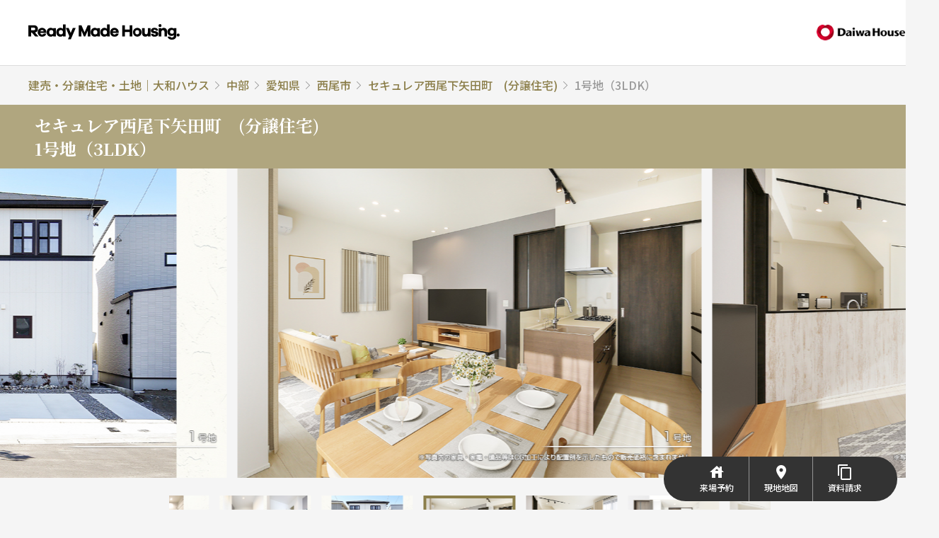

--- FILE ---
content_type: text/html
request_url: http://www.daiwahouse.co.jp/bunjo/chubu/aichi/SCnishioshimoyata/plan.html
body_size: 9962
content:

<!doctype html>
<html lang="ja">
<head prefix="og: http://ogp.me/ns# fb: http://ogp.me/ns/fb# website: http://ogp.me/ns/website#">
<link rel="canonical" href="https://www.daiwahouse.co.jp/bunjo/chubu/aichi/SCnishioshimoyata/plan.html">
<meta charset="utf-8">
<title>1号地（3LDK）｜建売・分譲住宅｜ダイワハウス</title>
<meta name="description" content="愛知県西尾市にあるダイワハウスの分譲住宅・建売「セキュレア西尾下矢田町　(分譲住宅)」の公式サイト。資料請求・来場予約も行っていただけます。" />
<meta name="keywords" content="新築,一戸建て,建売,土地,宅地,分譲住宅,ダイワハウス,大和ハウス,西尾市,矢田小学校,平坂中学校,テレワーク,3LDK" />
<meta property="og:type" content="article" />
<meta property="og:title" content="愛知県西尾市にある「セキュレア西尾下矢田町　(分譲住宅)」の物件情報。" />
<meta property="og:url" content="https://www.daiwahouse.co.jp/bunjo/chubu/aichi/SCnishioshimoyata/" />
<meta property="og:image" content="http://www.daiwahouse.co.jp/top/images/___facebook.jpg" />
<meta property="og:site_name" content="愛知県西尾市にある「セキュレア西尾下矢田町　(分譲住宅)」の物件情報。" />
<meta property="og:description" content="愛知県西尾市にある「セキュレア西尾下矢田町　(分譲住宅)」の物件情報。TOPページ。ダイワハウスの物件情報。資料請求・来場予約も行っていただけます。" />
<meta property="fb:admins" content="100003733490215" />
<link rel="stylesheet" href="/common/css/rn/base.css">
<link rel="stylesheet" href="/common/css/rn/parts.css">
<script src="/common/js/n_jquery.js"></script>
<script src="/common/js/rn/jquery.cookie.js"></script>
<script src="/common/js/rn/loader.js"></script>
<script type="text/javascript" src="/common/js/history.js" charset="Shift_JIS"></script>

<link rel="stylesheet" href="/bunjo/common/css/rn04/style.css">
<link rel="stylesheet" href="/bunjo/common/css/search/rn04/style.css">
<script src="/bunjo/common/js/rn04/loader.js"></script>
<script src="/bunjo/common/js/search/rn04/loader.js"></script>

<link rel="stylesheet" href="/bunjo/css/bukken_template/rn04/style.css">
<link rel="stylesheet" href="/bunjo/css/bukken_template/rn04/plan_style.css">
<script src="/bunjo/js/bukken_template/rn04/loader.js"></script>
<script src="/bunjo/js/bukken_template/rn04/plan_loader.js"></script>
<script type="application/ld+json">
{
"@context": "https://schema.org",
"@type": "BreadcrumbList",
"itemListElement": [
{
"@type": "ListItem",
"position": 1,
"item": {
"@id": "https://www.daiwahouse.co.jp/",
"name": "大和ハウス工業オフィシャルサイト"
}
}, {
"@type": "ListItem",
"position": 2,
"item": {
"@id": "https://www.daiwahouse.co.jp/bunjo/",
"name": "全国の建売・分譲住宅・土地購入のサイト【大和ハウス】"
}
}, {
"@type": "ListItem",
"position": 3,
"item": {
"@id": "https://www.daiwahouse.co.jp/bunjo/chubu/index.html",
"name": "中部エリアの建売・分譲住宅・土地を探す【大和ハウス】"
}
}, {
"@type": "ListItem",
"position": 4,
"item": {
"@id": "https://www.daiwahouse.co.jp/bunjo/chubu/aichi.asp",
"name": "愛知県の建売・分譲住宅・土地を探す【大和ハウス】"
}
}, {
"@type": "ListItem",
"position": 5,
"item": {
"@id": "https://www.daiwahouse.co.jp/bunjo/chubu/aichi/SCnishioshimoyata/",
"name": "セキュレア西尾下矢田町　(分譲住宅)｜建売・分譲住宅・土地｜大和ハウス"
}
}
]
}
</script>

                              <script>!function(e){var n="https://s.go-mpulse.net/boomerang/";if("False"=="True")e.BOOMR_config=e.BOOMR_config||{},e.BOOMR_config.PageParams=e.BOOMR_config.PageParams||{},e.BOOMR_config.PageParams.pci=!0,n="https://s2.go-mpulse.net/boomerang/";if(window.BOOMR_API_key="99T4F-X5RHM-4VMSX-9ES3T-CUFGC",function(){function e(){if(!o){var e=document.createElement("script");e.id="boomr-scr-as",e.src=window.BOOMR.url,e.async=!0,i.parentNode.appendChild(e),o=!0}}function t(e){o=!0;var n,t,a,r,d=document,O=window;if(window.BOOMR.snippetMethod=e?"if":"i",t=function(e,n){var t=d.createElement("script");t.id=n||"boomr-if-as",t.src=window.BOOMR.url,BOOMR_lstart=(new Date).getTime(),e=e||d.body,e.appendChild(t)},!window.addEventListener&&window.attachEvent&&navigator.userAgent.match(/MSIE [67]\./))return window.BOOMR.snippetMethod="s",void t(i.parentNode,"boomr-async");a=document.createElement("IFRAME"),a.src="about:blank",a.title="",a.role="presentation",a.loading="eager",r=(a.frameElement||a).style,r.width=0,r.height=0,r.border=0,r.display="none",i.parentNode.appendChild(a);try{O=a.contentWindow,d=O.document.open()}catch(_){n=document.domain,a.src="javascript:var d=document.open();d.domain='"+n+"';void(0);",O=a.contentWindow,d=O.document.open()}if(n)d._boomrl=function(){this.domain=n,t()},d.write("<bo"+"dy onload='document._boomrl();'>");else if(O._boomrl=function(){t()},O.addEventListener)O.addEventListener("load",O._boomrl,!1);else if(O.attachEvent)O.attachEvent("onload",O._boomrl);d.close()}function a(e){window.BOOMR_onload=e&&e.timeStamp||(new Date).getTime()}if(!window.BOOMR||!window.BOOMR.version&&!window.BOOMR.snippetExecuted){window.BOOMR=window.BOOMR||{},window.BOOMR.snippetStart=(new Date).getTime(),window.BOOMR.snippetExecuted=!0,window.BOOMR.snippetVersion=12,window.BOOMR.url=n+"99T4F-X5RHM-4VMSX-9ES3T-CUFGC";var i=document.currentScript||document.getElementsByTagName("script")[0],o=!1,r=document.createElement("link");if(r.relList&&"function"==typeof r.relList.supports&&r.relList.supports("preload")&&"as"in r)window.BOOMR.snippetMethod="p",r.href=window.BOOMR.url,r.rel="preload",r.as="script",r.addEventListener("load",e),r.addEventListener("error",function(){t(!0)}),setTimeout(function(){if(!o)t(!0)},3e3),BOOMR_lstart=(new Date).getTime(),i.parentNode.appendChild(r);else t(!1);if(window.addEventListener)window.addEventListener("load",a,!1);else if(window.attachEvent)window.attachEvent("onload",a)}}(),"".length>0)if(e&&"performance"in e&&e.performance&&"function"==typeof e.performance.setResourceTimingBufferSize)e.performance.setResourceTimingBufferSize();!function(){if(BOOMR=e.BOOMR||{},BOOMR.plugins=BOOMR.plugins||{},!BOOMR.plugins.AK){var n=""=="true"?1:0,t="",a="ck6bvsqxyju262luzdoa-f-4ae63c088-clientnsv4-s.akamaihd.net",i="false"=="true"?2:1,o={"ak.v":"39","ak.cp":"545221","ak.ai":parseInt("354444",10),"ak.ol":"0","ak.cr":9,"ak.ipv":4,"ak.proto":"http/1.1","ak.rid":"38b90b23","ak.r":51208,"ak.a2":n,"ak.m":"b","ak.n":"essl","ak.bpcip":"18.188.26.0","ak.cport":35040,"ak.gh":"23.209.83.6","ak.quicv":"","ak.tlsv":"UNKNOWN","ak.0rtt":"","ak.0rtt.ed":"","ak.csrc":"-","ak.acc":"bbr","ak.t":"1769261276","ak.ak":"hOBiQwZUYzCg5VSAfCLimQ==9nNUQc61Jo792LTK+GFN2bHncR2YpYhQ7v2KKYFZOwcwujs81db3LPtSaZG1q7FyIjae1Qc7T5D+73HqWPv18XFEloqRGacNNS5NAnwpvBPDRdJ9yn7oGhnxGVkL+zB/fptYvFlZbgBTTkigJjNKNedq1OEqdbkFUxQVKhg7cE+4g9fnKQfJV9Mz5jD18rEzaVrmwC+/xKGA5L5bqPlpi6FTlweRedr+mDkdN+2uPKjnwlDQ3B7AQ5Fi7Zcs/O8vUSpuhHlQXYthCTjnrPIcRzFOBuPrI98l2s4jI2+Bill89wXEXffZ7c27hUeK8nZZeYpG9vQ71KfycXKMC3CMmDLFZ01BZpzkT3cUoUYvvJBeYirqBwKFiveJhwNMOzd6RlqOdmezv7nEyblhnCxiKaE5yu6t74tAi7OlzLd8rao=","ak.pv":"70","ak.dpoabenc":"","ak.tf":i};if(""!==t)o["ak.ruds"]=t;var r={i:!1,av:function(n){var t="http.initiator";if(n&&(!n[t]||"spa_hard"===n[t]))o["ak.feo"]=void 0!==e.aFeoApplied?1:0,BOOMR.addVar(o)},rv:function(){var e=["ak.bpcip","ak.cport","ak.cr","ak.csrc","ak.gh","ak.ipv","ak.m","ak.n","ak.ol","ak.proto","ak.quicv","ak.tlsv","ak.0rtt","ak.0rtt.ed","ak.r","ak.acc","ak.t","ak.tf"];BOOMR.removeVar(e)}};BOOMR.plugins.AK={akVars:o,akDNSPreFetchDomain:a,init:function(){if(!r.i){var e=BOOMR.subscribe;e("before_beacon",r.av,null,null),e("onbeacon",r.rv,null,null),r.i=!0}return this},is_complete:function(){return!0}}}}()}(window);</script></head>
<body>
<!-- /common/inc/gtm.inc [[ START ]] -->
<script>(function(w,d,s,l,i){w[l]=w[l]||[];w[l].push({'gtm.start':
new Date().getTime(),event:'gtm.js'});var f=d.getElementsByTagName(s)[0],
j=d.createElement(s),dl=l!='dataLayer'?'&l='+l:'';j.async=true;j.src=
'https://www.googletagmanager.com/gtm.js?id='+i+dl;f.parentNode.insertBefore(j,f);
})(window,document,'script','dataLayer','GTM-WRL2FND');</script>
<!-- /common/inc/gtm.inc [[ END ]] -->
<!-- /bunjo/common/inc/rn04/header.inc [[ START ]] -->
<header id="header">
<div class="baseIn">
<div class="logo_RMH"><a href="/bunjo/index.html"><img src="/bunjo/common/images/rn04/logo_RMH_b.svg" alt="Ready Made Housing." width="214" height="22"></a></div>
<div class="logo_daiwahouse"><a href="/index.html"><img src="/bunjo/common/images/logo_daiwahouse.gif" alt="DaiwaHouse&reg;" width="170" height="30"></a></div>
</div>
</header><!-- /header -->
<!-- /bunjo/common/inc/rn04/header.inc [[ END ]] -->
<!-- /bunjo/common/inc/rn04/globalNav.inc [[ START ]] -->




<form action="/bunjo/railroad/result.asp" method="post" name="search_form" id="search_form">
	<input type="hidden" name="search_ensen" value="" id="search_ensen">
	<input type="hidden" name="Ads_ken_cd" value="" id="Ads_ken_cd">
	<input type="hidden" name="sort_type" value="" id="sort_type">
	<input type="hidden" name="page" value="" id="page">
	
	<input type="hidden" name="Southliving_flg" value="" id="Southliving_flg">
	<input type="hidden" name="Garage_flg" value="" id="Garage_flg">
	<input type="hidden" name="Solar_flg" value="" id="Solar_flg">
	<input type="hidden" name="All_denka_flg" value="" id="All_denka_flg">
	<input type="hidden" name="Enefarm_flg" value="" id="Enefarm_flg">
	<input type="hidden" name="Chikudenti_flg" value="" id="Chikudenti_flg">
	<input type="hidden" name="Wooddeck_flg" value="" id="Wooddeck_flg">
	<input type="hidden" name="Walk_from_station_flg" value="" id="Walk_from_station_flg">
	<input type="hidden" name="Ensen2way_flg" value="" id="Ensen2way_flg">
	<input type="hidden" name="Toshigas_flg" value="" id="Toshigas_flg">
	<input type="hidden" name="Tochi_kado_flg" value="" id="Tochi_kado_flg">
	<input type="hidden" name="Tochi_seikei_flg" value="" id="Tochi_seikei_flg">
	<input type="hidden" name="Flont_douro6m_flg" value="" id="Flont_douro6m_flg">
	<input type="hidden" name="Minami_douro_flg" value="" id="Minami_douro_flg">
	<input type="hidden" name="High_ceiling_flg" value="" id="High_ceiling_flg">
	<input type="hidden" name="Fukinuke_flg" value="" id="Fukinuke_flg">
	<input type="hidden" name="Ldk_18jou_flg" value="" id="Ldk_18jou_flg">
	<input type="hidden" name="Parking_3cars_flg" value="" id="Parking_3cars_flg">
	<input type="hidden" name="Parking_2cars_flg" value="" id="Parking_2cars_flg">
	<input type="hidden" name="Kaji_share_flg" value="" id="Kaji_share_flg">
	<input type="hidden" name="Telework_flg" value="" id="Telework_flg">
	<input type="hidden" name="Family_closet_flg" value="" id="Family_closet_flg">
	<input type="hidden" name="Soundproof_room_flg" value="" id="Soundproof_room_flg">
	<input type="hidden" name="Silent_room_flg" value="" id="Silent_room_flg">
	<input type="hidden" name="Home_security_flg" value="" id="Home_security_flg">
	<input type="hidden" name="Deliverly_box_flg" value="" id="Deliverly_box_flg">
</form>


<div id="headerFix">
<div class="logo_RMH"><a href="/bunjo/index.html"><img src="/bunjo/common/images/rn04/logo_RMH_b.svg" alt="Ready Made Housing." width="214" height="22"></a></div>
<div class="menu"><a href="#globalNavModal" data-modal="open" data-modal-target="globalNav">メニューを開く</a></div>
</div><!-- /headerFix -->

<div class="modal01" id="globalNavModal" data-modal-name="globalNav">
<div class="modal01Contents" data-modal="contents">
<div class="modal01Inner" data-modal="inner">
<div class="modal01Blc" data-modal="blc">

<div id="globalNav">

<div class="baseIn">

<div class="logo_RMH"><a href="/bunjo/index.html"><img src="/bunjo/common/images/rn04/logo_RMH_w.svg" alt="Ready Made Housing." width="214" height="22"></a></div>

<div class="column">

<div class="search">
<p>物件を探す</p>
<div class="searchBtn">
	<div class="btn02">
		<div class="fnModal_search area 13">
			<svg class="svg-ico_location01-dims">
				<use xlink:href="/bunjo/common/images/rn04/sprite.svg#ico_location01"></use>
			</svg>
			エリアから探す
		</div>
	</div>
	<div class="btn02">
		<div class="fnModal_search rail 13">
			<svg class="svg-ico_train01-dims">
				<use xlink:href="/bunjo/common/images/rn04/sprite.svg#ico_train01"></use>
			</svg>
			路線から探す
		</div>
	</div>
	<div class="btn02">
		<div class="fnModal_map 13">
			<svg class="svg-ico_map01-dims">
				<use xlink:href="/bunjo/common/images/rn04/sprite.svg#ico_map01"></use>
			</svg>
			地図から探す
		</div>
	</div>
	<div class="btn02">
		<div class="fnModal_condition">
			<svg class="svg-ico_question01-dims">
				<use xlink:href="/bunjo/common/images/rn04/sprite.svg#ico_question01"></use>
			</svg>
			検索条件から探す
		</div>
	</div>
</div>

<form name="search_form" action="/search/bunjo.html" method="get">
<div class="searchInput">
<div><input type="text" id="searchBox3" name="q" value="" placeholder="地名・駅名・物件名を入力" maxlength="100" class="input01"></div>
<div>
<div class="btn03">
<button type="submit"><svg class="svg-ico_search01-dims">
<use xlink:href="/bunjo/common/images/rn04/sprite.svg#ico_search01"></use>
</svg><span>検索する</span></button>
</div>
</div>
</div>
</form>

</div>

<div class="nav">
<dl>
<dt>セキュレアとは？</dt>
<dd>
<ul>
<li><a href="/bunjo/securea/index.html">ダイワハウスの分譲地「セキュレア」</a></li>
<li><a href="/bunjo/securea/tochi.html">SECUREAのとち力</a></li>
<li><a href="/bunjo/securea/ie.html">SECUREAのいえ力</a></li>
<li><a href="/bunjo/securea/machi.html">SECUREAのまち力</a></li>
<li><a href="/bunjo/club/index.html">セキュレアクラブ</a></li>
</ul>
</dd>
</dl>

<dl>
<dt>特集</dt>
<dd>
<ul>
<li><a href="/bunjo/kajishare/index.html">家事シェアハウス物件特集</a></li>
<li><a href="/bunjo/story/index.html">物語で溢れるおうち</a></li>
<li><a href="/bunjo/solar2/index.html">太陽光発電搭載物件特集</a></li>
</ul>
</dd>
</dl>

<dl>
<dt>ポイント</dt>
<dd>
<ul>
<li><a href="/bunjo/concept/index.html">はじめての家選び</a></li>
<li><a href="/jutaku/technology/index.html">建物性能</a></li>
<li><a href="/bunjo/readymadehousing/index.html#point2">長期保証・アフターサポート</a></li>
</ul>
</dd>
</dl>
</div>

</div>

</div>

<div class="cv">
<div class="baseIn">
<p class="cvTxt01">気になる物件はございましたか？</p>
<div class="cvBtn">
<div class="btn01"><a href="/bunjo/club/index.html">新着情報をメールで受け取る</a></div>
<div class="btn01"><a href="/jutaku/tochi/" target="_blank">土地探しを相談する</a></div>
</div>
</div>
</div>

</div><!-- /globalNav -->

</div>

<div class="modal01Home"><a href="/bunjo/index.html">トップ</a></div>
<div class="modal01Close" data-modal="close"><span>閉じる</span></div>
</div>
</div>
</div><!-- /globalNavModal -->
<!-- /bunjo/common/inc/rn04/globalNav.inc [[ END ]] -->
<div id="bukkenNavs">
<div class="bukken_name">
<p><a href="index.html">セキュレア西尾下矢田町　(分譲住宅)</a></p>
</div>
<div class="bukken_menu">
<nav>
<ul>
<li class="nav_access"><a href="access.html">案内図&middot;アクセス</a></li>
<li class="nav_facilities"><a href="facilities.html">周辺施設</a></li>
<li class="nav_plan"><a href="">プラン</a>
<div class="nav_under" id="nav_under_plan">
<p>プラン</p>
<ul>
<li><a href="plan.html">1号地（3LDK）</a></li>
<li><a href="plan2.html">3号地（3LDK）</a></li>
</ul>
</div>
</li>
<li class="nav_gaiyo"><a href="gaiyo.html">物件概要</a></li>
<li class="nav_inquiry"><a href="index.html#bContact">お問い合わせ</a></li>
</ul>
</nav>
</div>
</div><!-- /#bukkenNavs -->



<div id="breadCrumbs">
<div class="baseIn">
<ul class="breadCrumbs_nav">
<li><a href="/bunjo/">建売・分譲住宅・土地｜大和ハウス</a></li>
<li><a href="/bunjo/chubu/index.html">中部</a></li>
<li><a href="/bunjo/chubu/aichi.asp">愛知県</a></li>
<li><a href="/bunjo/chubu/aichi.asp?shozai_code=23213">西尾市</a></li>
<li><a href="https://www.daiwahouse.co.jp/bunjo/chubu/aichi/SCnishioshimoyata/">セキュレア西尾下矢田町　(分譲住宅)</a></li>
<li>1号地（3LDK）</li>
</ul>
</div>
</div><!-- /breadCrumbs -->
<!-- main_site search -->
<div id="main" class="bPlan">
<div class="bTitle02 bPlan_title">
<h1>セキュレア西尾下矢田町　(分譲住宅)<br>1号地（3LDK）</h1>
</div>

<div class="bMVBlk">
<div class="bMV slider" data-slider="MVimage">
<div class="swiper">
<div class="swiper-wrapper">
<div class="swiper-slide"><img src="images/SCnishioshimoyata-1_other1.jpg" alt="1号地"></div>
<div class="swiper-slide"><img src="images/SCnishioshimoyata-1_other2.jpg" alt="1号地"></div>
<div class="swiper-slide"><img src="images/SCnishioshimoyata-1_other3.jpg" alt="1号地"></div>
<div class="swiper-slide"><img src="images/SCnishioshimoyata-1_other4.jpg" alt="1号地"></div>
<div class="swiper-slide"><img src="images/SCnishioshimoyata-1_other5.jpg" alt="1号地"></div>
<div class="swiper-slide"><img src="images/SCnishioshimoyata-1_other6.jpg" alt="1号地"></div>
<div class="swiper-slide"><img src="images/SCnishioshimoyata-1_other7.jpg" alt="1号地"></div>
<div class="swiper-slide"><img src="images/SCnishioshimoyata-1_other8.jpg" alt="1号地"></div>
<div class="swiper-slide"><img src="images/SCnishioshimoyata-1_other9.jpg" alt="1号地"></div>
</div>
</div>
</div><!-- /.bMV -->
<div class="bMV_thumb slider" data-slider="MVthumb">
<div class="swiper">
<div class="swiper-wrapper">
<div class="swiper-slide"><img src="images/SCnishioshimoyata-1_other1.jpg" alt="1号地"></div>
<div class="swiper-slide"><img src="images/SCnishioshimoyata-1_other2.jpg" alt="1号地"></div>
<div class="swiper-slide"><img src="images/SCnishioshimoyata-1_other3.jpg" alt="1号地"></div>
<div class="swiper-slide"><img src="images/SCnishioshimoyata-1_other4.jpg" alt="1号地"></div>
<div class="swiper-slide"><img src="images/SCnishioshimoyata-1_other5.jpg" alt="1号地"></div>
<div class="swiper-slide"><img src="images/SCnishioshimoyata-1_other6.jpg" alt="1号地"></div>
<div class="swiper-slide"><img src="images/SCnishioshimoyata-1_other7.jpg" alt="1号地"></div>
<div class="swiper-slide"><img src="images/SCnishioshimoyata-1_other8.jpg" alt="1号地"></div>
<div class="swiper-slide"><img src="images/SCnishioshimoyata-1_other9.jpg" alt="1号地"></div>
</div>
</div>
</div><!-- /.bMV_thumb -->
<div class="loading"></div>
</div><!-- /.bMVBlk -->

<div class="bPlan_navs sidePdg">
<div>
<div class="slider" data-slider="bPlan_navs">
<div class="swiper">
<div class="list swiper-wrapper">
<div class="swiper-slide"><span>1号地</span></div><div class="swiper-slide"><a href="plan2.html">3号地</a></div>
</div>
</div>
<div class="swiper-button-prev"></div>
<div class="swiper-button-next"></div>
</div><!-- /.slider -->
</div>
</div><!-- /.bPlan_navs -->

<div class="bPlan_cont01">
<div class="bPlanLocalNavs">
<div class="lnav nav_planDiagram"><a href="#planDiagram" class="fnAnchor">プラン</a></div>
<div class="lnav nav_VR"><a href="#VR" class="fnAnchor">バーチャル見学会</a></div>
</div>
<div class="bPlanDatas">
<p class="price"><span>販売価格（税込）</span>3,798万円</p>
<div>
<dl class="lotArea">
<dt><span>土地面積</span></dt>
<dd>185.53m<sup>2</sup>（約56.12坪）</dd>
</dl>
<dl class="totalFloorArea">
<dt><span>建物面積</span></dt>
<dd>101.19m<sup>2</sup>（約30.60坪）</dd>
</dl>
</div>
</div>
</div><!-- /.bPlan_cont01 -->

<section class="bPlanDiagram" id="planDiagram">
<div class="inner">
<h2 class="bTit01">プラン</h2>
<figure>
<img src="images/SCnishioshimoyata-1_madori.jpg" alt="">
</figure>
<p class="txt_note"><span>間取・外構植栽図は設計図書を基に描き起こしたもので実際とは多少異なる場合があります。<br />家具・家電・備品・車等は価格に含まれません。</span></p>
</div>
</section>

<section class="bVR" id="VR">
<div class="inner">
<h2 class="bTit01">バーチャル見学会</h2>
<div class="vr">
<iframe name="vrChange" class="vrImage" scrolling="auto" frameborder="0" src="https://spacely.co.jp/daiwahouse_bunjo/5UZMUxYTmA"></iframe>
</div><!-- /.vr -->
<p class="txt01" id="virtual_text" align="left"></p>
</div>
</section>

<section class="bGmap">
<div class="inner">
<h2 class="bTit01">地図（Google Map）</h2>
<div id="map"></div>
<p class="btn01 btn_GoogleMap"><a href="https://maps.google.com/maps?q=34.8473794,137.0236873" target="_blank">Google Mapを開く</a></p>
<div class="carnavi">
<h3 class="bSubTit01">カーナビ検索</h3>
<p><span class="carnavi_landmark">マップコード［17 048 245*33］「マップコード」および「MAPCODE」は（株）デンソーの登録商標です。</span></p>
</div>
</div>
</section>
<input type="hidden" name="butsuido" value="34.8473794" id="butsuido">
<input type="hidden" name="butsukdo" value="137.0236873" id="butsukdo">
<script Language="JavaScript">
<!--
	var lat = 34.8473794;
	var lng = 137.0236873;
-->
</script>

<section class="bNearby">
<div class="inner">
<h2 class="bTit01">周辺物件</h2>
<div class="slider" data-slider="nearby">
<div class="swiper">
<div class="swiper-wrapper">
<div class="swiper-slide swiper-parent-slide">
	<div class="box">
<a href="/bunjo/chubu/aichi/SCanjyouhimeogawa/">
			<div class="image slider" data-slider="nearbyImage">
				<div class="swiper">
					<div class="swiper-wrapper">
						<div class="swiper-slide">
							<img src="/bunjo/chubu/aichi/SCanjyouhimeogawa/images/SCanjyouhimeogawa_sp.jpg" alt="">
						</div>
					</div>
				</div>
				<div class="swiper-button-prev"></div>
				<div class="swiper-button-next"></div>
			</div>
			<div class="data">
				<div class="info">
				<span class="advanceNotice">分譲中</span>
				</div>
				<ul class="cat">
					<li class="rail">名鉄西尾線</li>
					<li class="station">桜井</li>
				</ul>
				<h3 class="ttl"><span>セキュレア安城姫小川　(分譲住宅)</span></h3>
				<p class="address">愛知県安城市</p>
				<p class="btn"><span>詳細はこちら</span></p>
			</div>
		</a>
	</div>
</div>			
<div class="swiper-slide swiper-parent-slide">
	<div class="box">
<a href="/bunjo/chubu/aichi/tsumugi_terraciat/">
			<div class="image slider" data-slider="nearbyImage">
				<div class="swiper">
					<div class="swiper-wrapper">
						<div class="swiper-slide">
							<img src="/bunjo/chubu/aichi/tsumugi_terraciat/images/tsumugi_terraciat_sp.jpg" alt="">
						</div>
					</div>
				</div>
				<div class="swiper-button-prev"></div>
				<div class="swiper-button-next"></div>
			</div>
			<div class="data">
				<div class="info">
				<span class="advanceNotice">分譲中</span>
				</div>
				<ul class="cat">
					<li class="rail">名鉄名古屋本線</li>
					<li class="station">美合</li>
				</ul>
				<h3 class="ttl"><span>つむぎテラシア　1期1次、2期2次、3次、3期１次(建築条件付宅地分譲)</span></h3>
				<p class="address">愛知県岡崎市</p>
				<p class="btn"><span>詳細はこちら</span></p>
			</div>
		</a>
	</div>
</div>			
<div class="swiper-slide swiper-parent-slide">
	<div class="box">
<a href="/bunjo/chubu/aichi/SCokazakiekiminamiB/">
			<div class="image slider" data-slider="nearbyImage">
				<div class="swiper">
					<div class="swiper-wrapper">
						<div class="swiper-slide">
							<img src="/bunjo/chubu/aichi/SCokazakiekiminamiB/images/SCokazakiekiminamiB_sp.jpg" alt="">
						</div>
					</div>
				</div>
				<div class="swiper-button-prev"></div>
				<div class="swiper-button-next"></div>
			</div>
			<div class="data">
				<div class="info">
				<span class="advanceNotice">分譲中</span>
				</div>
				<ul class="cat">
					<li class="rail">東海道本線</li>
					<li class="station">岡崎</li>
				</ul>
				<h3 class="ttl"><span>セキュレア岡崎駅南 (分譲住宅)</span></h3>
				<p class="address">愛知県岡崎市</p>
				<p class="btn"><span>詳細はこちら</span></p>
			</div>
		</a>
	</div>
</div>			
<div class="swiper-slide swiper-parent-slide">
	<div class="box">
<a href="/bunjo/chubu/aichi/scannjyouimaike/">
			<div class="image slider" data-slider="nearbyImage">
				<div class="swiper">
					<div class="swiper-wrapper">
						<div class="swiper-slide">
							<img src="/bunjo/chubu/aichi/scannjyouimaike/images/scannjyouimaike_sp.jpg" alt="">
						</div>
					</div>
				</div>
				<div class="swiper-button-prev"></div>
				<div class="swiper-button-next"></div>
			</div>
			<div class="data">
				<div class="info">
				<span class="advanceNotice">分譲中</span>
				</div>
				<ul class="cat">
					<li class="rail">名鉄西尾線</li>
					<li class="station">新安城</li>
				</ul>
				<h3 class="ttl"><span>セキュレア安城今池町 (分譲住宅)</span></h3>
				<p class="address">愛知県安城市</p>
				<p class="btn"><span>詳細はこちら</span></p>
			</div>
		</a>
	</div>
</div>			
		</div>
		<div class="swiper-pagination"></div>
		<div class="swiper-button-prev swiper-parent-button-prev"></div>
		<div class="swiper-button-next swiper-parent-button-next"></div>
	</div>
	<div class="loading"></div>
</div>
</div>
</section>



<p class="txtLink_top devSmp"><a href="index.html">ページTOPへ</a></p>
<div id="bFixFtBtns">
<div>
<ul>
<li class="btn btn_visit"><a href="https://www.daiwahouse.co.jp/bunjo/regist_bun_visit.asp?c_kind=SCnishioshimoyata" target="_blank"><span>来場予約</span></a></li>
<li class="btn btn_phonecall"><a href="/bunjo/onetimeDial/onetimeDial.html" class="fnOtdItem"><span>電話する</span></a></li>
<li class="btn btn_access"><a href="https://maps.google.com/maps?q=34.8473794,137.0236873" target="_blank" onclick="ac_access('/smp/bunjo/actarget_log.xml?sp_access=bunjo_sekyureaseta1_map')"><span>現地地図</span></a></li>
<li class="btn btn_request"><a href="https://www.daiwahouse.co.jp/bunjo/regist_bun.asp?c_kind=SCnishioshimoyata" target="_blank"><span>資料請求</span></a></li>
 </ul>
</div>
</div>



</div><!-- /main -->
<!-- /bunjo/common/inc/rn04/footerNav.inc [[ START ]] -->



<div id="footerNav">
<div class="baseIn">
<div class="column">
<div class="logo logo_RMH"><a href="/bunjo/index.html"><img src="/bunjo/common/images/rn04/logo_RMH_w.svg" alt="Ready Made Housing." width="235" height="24"></a></div>
<div class="nav">
<dl>
<dt>物件を探す</dt>
<dd>
<ul>
<li class="search_areaMap_all"><span class="fnModal_areaMap_all">エリア検索</span>
<ul class="search_areaMap">
<li><a href="/bunjo/hokkaido/hokkaido.asp" class="fnModal_search area 1">北海道エリア</a></li>
<li><a href="/bunjo/tohoku/miyagi.asp" class="fnModal_areaMap tohoku">東北エリア</a></li>
<li><a href="/bunjo/kanto/tokyo.asp" class="fnModal_areaMap kanto">関東エリア</a></li>
<li><a href="/bunjo/chubu2/ishikawa.asp" class="fnModal_areaMap chubu2">北陸・信越エリア</a></li>
<li><a href="/bunjo/chubu/aichi.asp" class="fnModal_areaMap chubu">中部エリア</a></li>
<li><a href="/bunjo/kinki/osaka.asp" class="fnModal_areaMap kinki">近畿エリア</a></li>
<li><a href="/bunjo/chugoku/okayama.asp" class="fnModal_areaMap chugoku">中国エリア</a></li>
<li><a href="/bunjo/shikoku/kagawa.asp" class="fnModal_areaMap shikoku">四国エリア</a></li>
<li><a href="/bunjo/kyushu/fukuoka.asp" class="fnModal_areaMap kyushu">九州エリア</a></li>
</ul>
</li>
</ul>
<ul>
<li><span class="fnModal_map 13">地図から探す</span></li>
<li><span class="fnModal_search rail 13">路線から探す</span></li>
<li><span class="fnModal_keyword">キーワードから探す</span></li>
<li><a href="/bunjo/recently/">最近の閲覧履歴</a></li>
</ul>
</dd>
</dl>
<dl>
<dt>セキュレアとは？</dt>
<dd>
<ul>
<li><a href="/bunjo/securea/index.html">ダイワハウスの分譲地「セキュレア」</a></li>
<li><a href="/bunjo/securea/tochi.html">SECUREAのとち力</a></li>
<li><a href="/bunjo/securea/ie.html">SECUREAのいえ力</a></li>
<li><a href="/bunjo/securea/machi.html">SECUREAのまち力</a></li>
</ul>
</dd>
</dl>
<dl>
<dt>特集</dt>
<dd>
<ul>
<li><a href="/bunjo/kajishare/index.html">家事シェアハウス物件特集</a></li>
<li><a href="/bunjo/story/index.html">物語で溢れるおうち</a></li>
<li><a href="/bunjo/solar2/index.html">太陽光発電搭載物件特集</a></li>
</ul>
</dd>
</dl>
<dl>
<dt>ポイント</dt>
<dd>
<ul>
<li><a href="/bunjo/concept/index.html">はじめての家選び</a></li>
<li><a href="/jutaku/technology/index.html">建物性能</a></li>
<li><a href="/bunjo/readymadehousing/index.html#point2">長期保証・アフターサポート</a></li>
</ul>
</dd>
</dl>
</div>
</div>
</div>

<div class="cv">
<div class="baseIn">
<p class="cvTxt01">気になる物件はございましたか？</p>
<div class="cvBtn">
<div class="btn01"><a href="/bunjo/club/index.html">新着情報をメールで受け取る</a></div>
<div class="btn01"><a href="/jutaku/tochi/" target="_blank">土地探しを相談する</a></div>
</div>
</div>
</div>

</div><!-- /footerNav -->

<!-- /bunjo/modal/search_map.html [[ START ]] -->
<div class="bjModalmap mfp-hide" id="bjModalmap">
<script>
//var select_pref = '13';
</script>
<p><a class="popup-modal-dismiss" href="#"></a></p>
<div class="bjModal_body" id="searchMap">
<div class="bjModal_in">

    <div class="ttlWrap">
        <p class="ttl"></p>
    </div>

    <div class="column">
        <div class="mBody01_map">
            <div class="map" id="mapCanvas"></div>
        </div>
        <div class="list" id="mapResultList">
            <div class="mResult01 swiper-container" id="fnMapResult"></div>
        </div>
        <ul class="pin">
            <li class="pin1"><span>分譲住宅</span></li>
            <li class="pin2"><span>土地</span></li>
        </ul>
    </div>


</div><!-- /.bjModal_in -->
</div><!-- /.bjModal_body -->

</div><!-- /.bjModalmap -->
<!-- /bunjo/modal/search_map.html [[ END ]] -->
<!-- /bunjo/common/inc/rn04/footerNav.inc [[ END ]] -->
<!-- /bunjo/common/inc/subFooter.inc [[ START ]] -->
<div id="subFooter">
<div class="baseIn">
<dl>
<dt>住まいカテゴリ</dt>
<dd><ul>
<li><a href="/live/">住まいTOP</a></li>
<li><a href="/jutaku/">注文住宅・建替え</a></li>
<li><a href="/bunjo/">建売・分譲住宅、土地</a></li>
<li><a href="/mansion/">分譲マンション</a></li>
<li><a href="/shinrin/">田舎暮らし・別荘</a></li>
<li><a href="/chintai/" target="_blank">賃貸住宅（D-ROOM）</a></li>
<li><a href="/stock/">中古住宅（Livness）</a></li>
</ul></dd>
</dl>
</div>
</div><!-- /subFooter -->
<!-- /bunjo/common/inc/subFooter.inc [[ END ]] -->
<!-- /bunjo/common/inc/footer.inc [[ START ]] -->
<div id="footerArea">
<div id="ftBtn_toTop">
<div><a href="#"><img src="/bunjo/common/images/btn_pagetop.png" alt="このページの先頭へ戻る" width="64" height="64"></a></div>
</div>

<div class="devSmp txtLink">
<p><a href="/live/">住まいカテゴリTOP</a></p>
</div>

<div class="areaInner">
<div class="column1">
<ul>
<li><a href="/index.html">大和ハウス工業トップ</a></li>
<li><a href="/company/company_index.html">会社情報</a></li>
<li><a href="/recruit/index.html">採用情報</a></li>
<li><a href="/qa/index.html">お問い合わせ</a></li>
<li><a href="/info/sitemap.html">サイトマップ</a></li>
</ul>
<ul class="navBtm">
<li><a href="/info/browser.html">サイトのご利用について</a></li>
<li><a href="/info/privacy.html">個人情報保護方針</a></li>
</ul>
</div><!-- /column1 -->
<div class="column2">
<p><img src="/bunjo/common/images/logo_daiwahouse02.gif" alt="大和ハウス工業株式会社" width="142" height="12" /></p>
<p class="copyright">Copyright DAIWA HOUSE INDUSTRY CO., LTD. All rights reserved.</p>
</div><!-- /column2 -->
</div><!-- /areaInner -->

<div class="devSmp">
<ul class="footer_utility">
<li><a href="/info/privacy.html">個人情報保護方針</a></li>
<li><a href="/info/specific.html">特定個人情報基本方針</a></li>
</ul>
<small id="copyright">Copyright DAIWA HOUSE INDUSTRY CO., LTD. All rights reserved.</small>
</div>
</div><!-- /footerArea -->
<div id="footerAreaJS" style="height:0px;display:none;">
<script src="/common/js/ad_insight/clicktag.js" ></script>
<script  type="text/javascript">
function extractParamFromUri(uri, paramName) {
  if (!uri) {
    return;
  }
  var uri = uri.split('#')[0];  
  var parts = uri.split('?'); 
  if (parts.length == 1) {
    return;
  }
  var query = decodeURI(parts[1]);
  paramName += '=';
  var params = query.split('&');
  for (var i = 0, param; param = params[i]; ++i) {
    if (param.indexOf(paramName) === 0) {
      return unescape(param.split('=')[1]);
    }
  }
}
//except IE7 IE6
if (navigator.userAgent.indexOf("MSIE 6") < 0  && navigator.userAgent.indexOf("MSIE 7") < 0 ) {
  if('undefined' != typeof twttr) {
    twttr.events.bind('tweet', function(event) {
      if (event) {
        var targetUrl;
        if (event.target && event.target.nodeName == 'IFRAME') {
          targetUrl = extractParamFromUri(event.target.src, 'url');
        }
        var _info = 'ac_likes=tw';
        ac_tracer(1, '', '', _info);
     }
   })
  }
}
if('undefined' != typeof FB) {
FB.Event.subscribe('edge.create', function(targetUrl) {
  var _info = 'ac_likes=fb';
  ac_tracer(1, '', '', _info);
})  
}




//if(location.protocol != "https:"){
//	document.write('<scr' + 'ipt type=\"text/javascript\" src=\"https://search2.daiwahouse.co.jp/common/js/search_tool.js\" charset=\"UTF-8\"></scr' + 'ipt>');
//}


if(location.protocol == "https:")
{
	document.write('<scr' + 'ipt type=\"text/javascript\" language=\"JavaScript\" src=\"https://actracer.daiwahouse.co.jp/entry.js?cid=1\"></scr' + 'ipt>');
} else {
	document.write('<scr' + 'ipt type=\"text/javascript\" language=\"JavaScript\" src=\"http://actracer.daiwahouse.co.jp/entry.js?cid=1\"></scr' + 'ipt>');
}


//UserInsight

var _uic = _uic ||{}; var _uih = _uih ||{};_uih['id'] = 31061;
_uih['lg_id'] = '';
_uih['fb_id'] = '';
_uih['tw_id'] = '';
_uih['uigr_1'] = ''; _uih['uigr_2'] = ''; _uih['uigr_3'] = '';
_uih['uigr_4'] = ''; _uih['uigr_5'] = '';
_uih['uigr_6'] = ''; _uih['uigr_7'] = ''; _uih['uigr_8'] = '';
_uih['uigr_9'] = ''; _uih['uigr_10'] = '';
/* DO NOT ALTER BELOW THIS LINE */
/* WITH FIRST PARTY COOKIE */
(function() {
var bi = document.createElement('scri'+'pt');bi.type = 'text/javascript';
bi.async = true;
bi.src = ('https:' == document.location.protocol ? 'https://bs' :
'http://c') + '.nakanohito.jp/b3/bi.js';
var s =
document.getElementsByTagName('scri'+'pt')[0];s.parentNode.insertBefore(bi,
s);
})();

</script>
<script type="text/javascript" src="/common/js/inc/unitag.js" charset="UTF-8"></script>
</div>


<!-- /bunjo/common/inc/footer.inc [[ END ]] -->

</body>
</html>



--- FILE ---
content_type: text/html; charset=utf-8
request_url: https://spacely.co.jp/daiwahouse_bunjo/5UZMUxYTmA
body_size: 4788
content:
<!DOCTYPE html>
<html lang="ja">
<head>
<meta charset="UTF-8">
<title>セキュレア西尾下矢田町 1号地(家具、家電、備品等は価格に含まれません) | スペースリー 360度バーチャルツアー</title>


<meta name="description" content="360度画像・動画などを使ったウェブで閲覧できるVRコンテンツです。外観, 駐車場, アプローチ, 玄関外, 玄関を見ることができます。">
<meta name="keywords" content="360度写真, vr, セキュレア西尾下矢田町 1号地(家具、家電、備品等は価格に含まれません) | スペースリー 360度バーチャルツアー, 外観, 駐車場, アプローチ, 玄関外, 玄関, 廊下①, 廊下②, 洗面所, トイレ, 脱衣室, 浴室, キッチン, ldk①, ldk②, ldk③, ldk④, ldk⑤, ldk⑥, ファミリークローゼット, ウッドデッキ, 庭, 廊下2f①, 廊下2f②, 主寝室①, 主寝室②, テレワークスペース, wic, バルコニー, トイレ2f, 洋室1①,">
<meta name="viewport" content="width=device-width, initial-scale=1.0">
<meta name="apple-mobile-web-app-capable" content="yes">
<meta name="apple-mobile-web-app-status-bar-style" content="black">

<meta property="fb:app_id" content="1697876303862445">
<meta property="og:site_name" content="スペースリー（Spacely）">
<meta property="og:url" content="https://spacely.co.jp/daiwahouse_bunjo/5UZMUxYTmA?v2">
<meta property="og:title" content="セキュレア西尾下矢田町 1号地(家具、家電、備品等は価格に含まれません) | スペースリー 360度バーチャルツアー">
<meta property="og:image" content="https://3dstylee.s3.ap-northeast-1.amazonaws.com/uploads/derived_image/image/541000/541790/thumb1440_filename.jpeg">
<meta property="og:description" content="360度画像・動画などを使ったウェブで閲覧できるVRコンテンツです。外観, 駐車場, アプローチ, 玄関外, 玄関を見ることができます。">
<meta property="og:type" content="article">

<meta name="twitter:card" content="summary_large_image">
<meta name="twitter:site" content="@SpacelyJP">
<meta name="twitter:title" content="セキュレア西尾下矢田町 1号地(家具、家電、備品等は価格に含まれません) | スペースリー 360度バーチャルツアー">
<meta name="twitter:description" content="360度画像・動画などを使ったウェブで閲覧できるVRコンテンツです。外観, 駐車場, アプローチ, 玄関外, 玄関を見ることができます。">
<meta name="twitter:image" content="https://3dstylee.s3.ap-northeast-1.amazonaws.com/uploads/derived_image/image/541000/541790/thumb1440_filename.jpeg">

  <script type="text/javascript">
    piAId = '512771';
    piCId = '25378';
    piHostname = 'pi.pardot.com';

    (function() {
      function async_load(){
        var s = document.createElement('script'); s.type = 'text/javascript';
        s.src = ('https:' == document.location.protocol ? 'https://pi' : 'http://cdn') + '.pardot.com/pd.js';
        var c = document.getElementsByTagName('script')[0]; c.parentNode.insertBefore(s, c);
      }
      if(window.attachEvent) { window.attachEvent('onload', async_load); }
      else { window.addEventListener('load', async_load, false); }
    })();
  </script>

<script type="text/javascript">
  window.ownDL = window.ownDL || [];
  window.ownDL.push({"user_id":null,"company_id":null,"own_project":false,"content_user_id":8612,"content_company_id":4404});
</script>

  <!-- Google Tag Manager for spacely -->
<!-- Google Tag Manager -->
<script>(function(w,d,s,l,i){w[l]=w[l]||[];w[l].push({'gtm.start':
new Date().getTime(),event:'gtm.js'});var f=d.getElementsByTagName(s)[0],
j=d.createElement(s),dl=l!='dataLayer'?'&l='+l:'';j.async=true;j.src=
'https://www.googletagmanager.com/gtm.js?id='+i+dl;f.parentNode.insertBefore(j,f);
})(window,document,'script','ownDL', 'GTM-KZMNQRD');</script>
<!-- End Google Tag Manager -->

<!-- End Google Tag Manager for spacely -->




  <script type="text/javascript" src="//panda.kasika.io/tracking_s/?pid=A64DF9B320D2A43C8D063EDF9E521804"></script>




<script src="https://d27cpdgletuoji.cloudfront.net/packed/viewer/main-852e975eb253742bfe97.js"></script>

<meta name="csrf-param" content="authenticity_token" />
<meta name="csrf-token" content="YuVP2f-9WldANKZ_p94O-SY_YhKJLmgkap3HW21KJvCvlOVDHRx1fzdJVSM0lhoGI-vcJqjEZCc8LF6hs0W4jw" />
</head>
<body>
  <script>
//<![CDATA[
window.gon={};gon.own_project=false;gon.project_path="/projects/eyJfcmFpbHMiOnsiZGF0YSI6ImdpZDovL3NwYWNlbHkvUHJvamVjdC8xMjc3ODczP2V4cGlyZXNfaW49MzAwIiwiZXhwIjoiMjAyNi0wMS0yNFQxMzozMzowNC4xMDRaIiwicHVyIjoiZGVmYXVsdCJ9fQ==--2adc8cb0fcd3054694b091ecf4e0b1142cbe7b02.json";gon.project_global_signed_id="eyJfcmFpbHMiOnsiZGF0YSI6ImdpZDovL3NwYWNlbHkvUHJvamVjdC8xMjc3ODczP2V4cGlyZXNfaW49MzAwIiwiZXhwIjoiMjAyNi0wMS0yNFQxMzozMzowNC4xMDRaIiwicHVyIjoiZGVmYXVsdCJ9fQ==--2adc8cb0fcd3054694b091ecf4e0b1142cbe7b02";gon.branding_free=false;
//]]>
</script>
  <div id="app"></div>



</body>
</html>


--- FILE ---
content_type: text/css
request_url: http://www.daiwahouse.co.jp/common/css/rn/base.css
body_size: 2545
content:
@charset "utf-8";

/* ****************************************************************************

　目次

-------------------------------------------------------------------------------

　01. リセット用スタイル
　02. タグ固有のスタイル指定
　03. 大枠レイアウト
　04. トピックスパス
　05. リキッドメイン
　06. メインコンテンツ
　07. サイド
　08. 見出し
　09. 表示切替
　10. 機能
　99. ソーシャル
　99. 印刷

******************************************************************************* */


/* ==

　01. リセット用スタイル

=============================================================================== */
/*
html5doctor.com Reset Stylesheet
v1.6.1
Last Updated: 2010-09-17
Author: Richard Clark - http://richclarkdesign.com
Twitter: @rich_clark
*/

html, body, div, span, object, iframe,
h1, h2, h3, h4, h5, h6, p, blockquote, pre,
abbr, address, cite, code,
del, dfn, em, img, ins, kbd, q, samp,
small, strong, sub, sup, var,
b, i,
dl, dt, dd, ol, ul, li,
fieldset, form, label, legend,
table, caption, tbody, tfoot, thead, tr, th, td,
article, aside, canvas, details, figcaption, figure,
footer, header, hgroup, menu, nav, section, summary,
time, mark, audio, video {
  margin:0;
  padding:0;
  border:0;
  outline:0;
  font-size:100%;
  vertical-align:baseline;
  background:transparent;
}
body {
  line-height:1;
}
article,aside,details,figcaption,figure,
footer,header,hgroup,menu,nav,section {
  display:block;
}
nav ul {
  list-style:none;
}
blockquote, q {
  quotes:none;
}
blockquote:before, blockquote:after,
q:before, q:after {
  content:'';
  content:none;
}
a {
  margin:0;
  padding:0;
  font-size:100%;
  vertical-align:baseline;
  background:transparent;
}
/* change colours to suit your needs */
ins {
  background-color:#ff9;
  color:#000;
  text-decoration:none;
}
/* change colours to suit your needs */
mark {
  background-color:#ff9;
  color:#000;
  font-style:italic;
  font-weight:bold;
}
del {
  text-decoration: line-through;
}
abbr[title], dfn[title] {
  border-bottom:1px dotted;
  cursor:help;
}
table {
  border-collapse:collapse;
  border-spacing:0;
}
/* change border colour to suit your needs */
hr {
  display:block;
  height:1px;
  border:0;
  border-top:1px solid #cccccc;
  margin:1em 0;
  padding:0;
}
input, select {
  vertical-align:middle;
}
ol, ul { list-style: none; }


/* ==

　02. タグ固有のスタイル指定

	□　各フォントサイズの指定値
 *  10 px : 84%   |  11 px : 92% 
 *  12 px : 100%  |  13 px : 109%
 *  14 px : 117%  |  15 px : 125%
 *  16 px : 134%  |  17 px : 142%
 *  18 px : 150%  |  19 px : 159%
 *  20 px : 167%  |  22 px : 184%
 *  24 px : 200%  |  26 px : 217%
 *  28 px : 234%  |  30 px : 250%
 *  32 px : 267%
 
 	※％指定がネストする場合の指定値は別途要計算
=============================================================================== */
html { overflow-y: scroll; }
html,
body { height: 100%; }
body {
	line-height: 1.7;
	background-color: #fff;
	color: #333;
	font-family: "メイリオ", Meiryo,  "ＭＳ Ｐゴシック", "MS P Gothic", Arial, Helvetica, sans-serif;
	font-size: 75%;
	-webkit-text-size-adjust: 100%;
}
body.fsLarge { font-size: 85%; }
img { vertical-align: bottom; }
a img { border: none; }
a {
	color: #404f6f;
	text-decoration: underline;
}
a:hover { text-decoration: none; }
em {
	font-weight: bold;
	font-style: normal;
}
th,
td {
	text-align: left;
	vertical-align: top;
}
sup,
sub {
	margin: 0 1px;
	font-size: 84%;
	vertical-align: 2px;
}
sub { vertical-align: baseline; }



/* ==

　03. 大枠レイアウト

=============================================================================== */
#topicPath {
	width: 100%;
}
#container,
#main {
	width: 950px;
	margin: 0 auto;
	padding: 35px 0 70px;
}
#main.op_pack01 {
	padding-top: 0;
}
#container {
	padding-top: 15px;
}
#container #main {
	float: right;
	width: 730px;
	margin: 0;
	padding: 0;
}
#container #aside {
	float: left;
	width: 200px;
}
#socialArea {
  margin-bottom: 20px;
  clear: both;
}



/* 回り込み解除
------------------------------------------------------------------------------- */
#container:after { content: ''; display: block; clear: both; height: 0; }
*:first-child+html #container { zoom: 1; } /* ie7 */
* html #container { zoom: 1; } /* ie6 */




/* ==

　04. トピックスパス

=============================================================================== */
#topicPath ul { padding: 4px 0 5px; }
#topicPath li {
	float: left;
	font-size: 10px;
	color: #333;
}
#topicPath li a {
	margin-right: 4px;
	padding-right: 12px;
	background: url(/common/images/rn/ico_arw01.gif) right center no-repeat;
}
#topicPath a { color: #333; }
#topicPath p {
	position: absolute;
	top: 4px;
	right: 0;
	font-size: 10px;
}


/* 回り込み解除
------------------------------------------------------------------------------- */
#topicPath ul:after { content: ''; display: block; clear: both; height: 0; }
*:first-child+html #topicPath ul { zoom: 1; } /* ie7 */
* html #topicPath ul { zoom: 1; } /* ie6 */



/* ==

　05. リキッドメイン

=============================================================================== */




/* ==

　06. メインコンテンツ

=============================================================================== */
p,
dt,
dd,
th,
td,
ul,
ol { font-size: 117%; }

th p,
td p,
th dt,
th dd,
td dt,
td dd,
dl ul,
dl ol { font-size: 100%; }

section,
.section { margin-bottom: 30px; }
section section,
section .section,
.section section,
.section .section {
	margin-top: 20px;
	margin-bottom: 20px;
}




.localNav {
	margin-top: 40px;
	padding: 20px 25px 15px;
	border: 5px solid #ececec;
	background-color: #f8f8f8;
}
.localNav h2,
.localNav .hdTxt{
	margin-bottom: 12px;
	padding: 0.1em 0 18px 0;
	border-bottom: 1px solid #ccc;
	background: none;
	background-position: left top;
	background-repeat: no-repeat;
	font-size: 150%;
	font-weight: bold;
}
.localNav h2 a,
.localNav .hdTxt a{
	padding-left: 15px;
	background: url(/common/images/rn/ico_arw04.gif) 1px center no-repeat;
}
.localNav li {
	float: left;
	margin: 0 15px 5px 0;
	white-space: nowrap;
}
.localNav .linkListS {
	padding: 6px 0 9px;
	font-size: 100%;
}
.localNav .linkListS li {
	margin: 0 15px 0 0;
	padding-bottom: 3px;
}




/* ==

　07. サイド

=============================================================================== */





/* ==

　08. 見出し

=============================================================================== */







/* ==

　09. 表示切替

=============================================================================== */
.devPc { display: block; }
.devPcTbl { display: block; }
.devTbl { display: none; }
.devTblSmp { display: none; }
.devSmp { display: none; }
img.devPc,
img.devPcTbl { display: inline; }
img.devTbl,
img.devTblSmp,
img.devSmp { display: none; }


/* ==

　10. 機能

=============================================================================== */



/* ==

　99. ソーシャル

=============================================================================== */
#socialArea li {
  line-height: 1;
  float: left;
  margin-right: 11px;
  vertical-align: top;
}
#socialArea .facebookL {
  margin-right: 1px;
}




--- FILE ---
content_type: text/css
request_url: http://www.daiwahouse.co.jp/common/css/rn/parts.css
body_size: 2077
content:
@charset "utf-8";

/* ****************************************************************************

　目次

-------------------------------------------------------------------------------

　01. リンクスタイル
　02. カラムモジュール
　03. 回り込み解除
　04. 見出し
　05. テキストスタイル
　06. 汎用スタイル

******************************************************************************* */



/* ==

　01. リンクスタイル

=============================================================================== */
.linkTxt {
	padding-left: 15px;
	background: url(/common/images/rn/ico_arw04.gif) 1px 0.55em no-repeat;
}
span.linkTxt,
a.linkTxt {
	display: inline-block;
	margin-left: 5px;
}
.linkExternal {
	padding-left: 18px;
	background: url(/common/images/rn/ico_arw03.gif) left 0.45em no-repeat;
}
span.linkExternal,
a.linkExternal {
	display: inline-block;
	margin-left: 5px;
}
.linkPdf {
	margin-left: 5px;
	padding-left: 21px;
	background: url(/common/images/rn/ico_pdf01.gif) left 0.3em no-repeat;
}
.linkList li {
	margin-bottom: 5px;
	padding-left: 13px;
	background: url(/common/images/rn/ico_arw04.gif) left 0.65em no-repeat;
}

.linkList li.no_link {
	background: url(none) left 0.65em no-repeat;
}

.linkListS li {
	margin-bottom: 5px;
	padding-left: 7px;
	background: url(/common/images/rn/ico_arw02.gif) left 0.7em no-repeat;
}
.linkList .external {
	padding-left: 18px;
	background: url(/common/images/rn/ico_arw03.gif) left 0.5em no-repeat;
}


*:first-child+html .linkTxt,
*:first-child+html .linkExternal,
*:first-child+html .linkPdf { zoom: 1; } /* ie7 */
* html .linkTxt,
* html .linkExternal,
* html .linkPdf { zoom: 1; } /* ie6 */


*:first-child+html span.linkTxt,
*:first-child+html a.linkTxt,
*:first-child+html span.linkExternal,
*:first-child+html a.linkExternal {
  display: inline;
  zoom: 1;
} /* ie7 */
* html span.linkTxt,
* html a.linkTxt,
* html span.linkExternal,
* html a.linkExternal {
  display: inline;
  zoom: 1;
} /* ie6 */



/* ==

　02. カラムモジュール

=============================================================================== */
.colBlock01 .colImg,
.colBlock21 .colImg {
	float: left;
	margin-right:3%;
}



/* ２カラム
------------------------------------------------------------------------------- */
.colBlock01 {
	width: 100%;
	margin-bottom: 25px;
}
.colBlock01 .col1 {
	float: left;
	width: 48%;
}
.colBlock01 .col2 {
	float: right;
	width: 48%;
}
.colBlock01 .colImg {
	float: left;
	margin-right:3%;
}
.colBlock01 .colW {
	float: left;
	width: 60%;
}
.colBlock01 .colN {
	float: right;
	width: 36%;
}

.colBlock02 {
	width: 100%;
	margin-bottom: 25px;
}
.colBlock02 .colW {
	float: left;
	width: 65%;
}
.colBlock02 .colN {
	float: right;
	width: 31%;
}

.colBlock03 {
	width: 100%;
	margin-bottom: 25px;
}
.colBlock03 .colW {
	float: left;
	width: 70%;
}
.colBlock03 .colN {
	float: right;
	width: 26%;
}

.colBlock04 {
	 width: 100%;
	 margin-bottom: 25px;
}
.colBlock04 .colW {
	float: left;
	width: 75%;
}
.colBlock04 .colN {
	float: right;
	width: 21%;
}

/* 3カラム
------------------------------------------------------------------------------- */
.colBlock21 {
	width: 100%;
	margin-bottom: 25px;
}
.colBlock21 .col1,
.colBlock21 .col2,
.colBlock21 .col3{
	float: left;
	width: 31.3%;
	margin-right: 3%;
}
.colBlock21 .col3 {
	margin-right: 0;
}



/* オプション
------------------------------------------------------------------------------- */
.opReverse .col1,
.opReverse .colImg,
.opReverse .colW {
	float: right;
}
.opReverse .colImg{
	margin-left:3%;
	margin-right:0;
}
.opReverse .col2,
.opReverse .colN {
	float: left;
}
.opReverse .colBlock01 .col1,
.opReverse .colBlock01.opReverse .col2 {
	float: left;
}
.opReverse .colBlock01 .col2,
.opReverse .colBlock01.opReverse .col1 {
	float: right;
}





/* ==

　03. 回り込み解除

=============================================================================== */
.clearfix:after { content: ''; display: block; clear: both; height: 0; }
*:first-child+html .clearfix { zoom: 1; } /* ie7 */
* html .clearfix { zoom: 1; } /* ie6 */



/* ==

　04. 見出し

=============================================================================== */
.heading1 {
	line-height: 1.5;
	margin: 0 0 20px;
	padding: 0 0 7px;
	border-bottom: 1px solid #999;
	background: none;
	color: #333;
	font-size: 184%;
	font-weight: bold;
}
.heading2 {
	line-height: 1.6;
	margin: 0 0 15px;
	padding: 6px 10px 4px;
	border-bottom: none;
	background-color: #e5e5e5;
	color: #333;
	font-size: 134%;
	font-weight: bold;
}
.heading3 {
	line-height: 1.6;
	margin: 0 0 10px;
	padding: 0 0 1px;
	border-bottom: 1px solid #ccc;
	background: none;
	color: #666;
	font-size: 134%;
	font-weight: bold;
}
.imgTit,
.imgTxt {
	line-height: 1;
	font-size: 12px;
}




/* ==

　05. テキストスタイル

=============================================================================== */
/* 文字サイズ
------------------------------------------------------------------------------- */
.fsXXS {
	line-height: 1.4;
	font-size: 76%;
}
.fsXS {
	line-height: 1.5;
	font-size: 84%;
}
.fsS {
	line-height: 1.6;
	font-size: 100%;
}
.fsM {
	line-height: 1.7;
	font-size: 117%;
}
.fsL {
	line-height: 1.6;
	font-size: 134%;
}
.fsXL {
	line-height: 1.4;
	font-size: 150%;
}



/* 注釈
------------------------------------------------------------------------------- */
.notes li {
	margin: 0 0 3px 1em;
	text-indent: -1em;
}
p.notes,
.note {
	margin-left: 1em;
	text-indent: -1em;
}
.notesNum li {
	margin-left: 1.9em;
	margin-bottom: 2px;
	text-indent: -1.9em;
}





/* ==

　06. 汎用スタイル

=============================================================================== */
/* 余白調整
------------------------------------------------------------------------------- */
.mt00 { margin-top: 0 !important; }
.mt05 { margin-top: 5px !important; }
.mt10 { margin-top: 10px !important; }
.mt15 { margin-top: 15px !important; }
.mt20 { margin-top: 20px !important; }
.mt25 { margin-top: 25px !important; }
.mt30 { margin-top: 30px !important; }
.mt35 { margin-top: 35px !important; }
.mt40 { margin-top: 40px !important; }
.mt45 { margin-top: 45px !important; }
.mt50 { margin-top: 50px !important; }
.mt60 { margin-top: 60px !important; }
.mt70 { margin-top: 70px !important; }
.mt80 { margin-top: 80px !important; }

.mr00 { margin-right: 0 !important; }
.mr05 { margin-right: 5px !important; }
.mr10 { margin-right: 10px !important; }
.mr15 { margin-right: 15px !important; }
.mr20 { margin-right: 20px !important; }
.mr25 { margin-right: 25px !important; }
.mr30 { margin-right: 30px !important; }
.mr35 { margin-right: 35px !important; }
.mr40 { margin-right: 40px !important; }
.mr45 { margin-right: 45px !important; }
.mr50 { margin-right: 50px !important; }

.mb00 { margin-bottom: 0 !important; }
.mb05 { margin-bottom: 5px !important; }
.mb10 { margin-bottom: 10px !important; }
.mb15 { margin-bottom: 15px !important; }
.mb20 { margin-bottom: 20px !important; }
.mb25 { margin-bottom: 25px !important; }
.mb30 { margin-bottom: 30px !important; }
.mb35 { margin-bottom: 35px !important; }
.mb40 { margin-bottom: 40px !important; }
.mb45 { margin-bottom: 45px !important; }
.mb50 { margin-bottom: 50px !important; }
.mb100 { margin-bottom: 100px !important; }

.ml00 { margin-left: 0 !important; }
.ml05 { margin-left: 5px !important; }
.ml10 { margin-left: 10px !important; }
.ml15 { margin-left: 15px !important; }
.ml20 { margin-left: 20px !important; }
.ml25 { margin-left: 25px !important; }
.ml30 { margin-left: 30px !important; }
.ml35 { margin-left: 35px !important; }
.ml40 { margin-left: 40px !important; }
.ml45 { margin-left: 45px !important; }
.ml50 { margin-left: 50px !important; }

.pt00 { padding-top: 0 !important; }
.pt05 { padding-top: 5px !important; }
.pt10 { padding-top: 10px !important; }
.pt15 { padding-top: 15px !important; }
.pt20 { padding-top: 20px !important; }
.pt25 { padding-top: 25px !important; }
.pt30 { padding-top: 30px !important; }
.pt35 { padding-top: 35px !important; }
.pt40 { padding-top: 40px !important; }
.pt45 { padding-top: 45px !important; }
.pt50 { padding-top: 50px !important; }

.pr00 { padding-right: 0 !important; }
.pr05 { padding-right: 5px !important; }
.pr10 { padding-right: 10px !important; }
.pr15 { padding-right: 15px !important; }
.pr20 { padding-right: 20px !important; }

.pb00 { padding-bottom: 0 !important; }
.pb05 { padding-bottom: 5px !important; }
.pb10 { padding-bottom: 10px !important; }
.pb15 { padding-bottom: 15px !important; }
.pb20 { padding-bottom: 20px !important; }
.pb25 { padding-bottom: 25px !important; }
.pb30 { padding-bottom: 30px !important; }
.pb35 { padding-bottom: 35px !important; }
.pb40 { padding-bottom: 40px !important; }
.pb45 { padding-bottom: 45px !important; }
.pb50 { padding-bottom: 50px !important; }

.pl00 { padding-left: 0 !important; }
.pl05 { padding-left: 5px !important; }
.pl10 { padding-left: 10px !important; }
.pl15 { padding-left: 15px !important; }
.pl20 { padding-left: 20px !important; }



/* 幅調整
------------------------------------------------------------------------------- */
.w00 { width: 0 !important; }
.w05p { width: 5% !important; }
.w10p { width: 10% !important; }
.w15p { width: 15% !important; }
.w20p { width: 20% !important; }
.w25p { width: 25% !important; }
.w30p { width: 30% !important; }
.w35p { width: 35% !important; }
.w40p { width: 40% !important; }
.w45p { width: 45% !important; }
.w50p { width: 50% !important; }
.w55p { width: 55% !important; }
.w60p { width: 60% !important; }
.w65p { width: 65% !important; }
.w70p { width: 70% !important; }
.w75p { width: 75% !important; }
.w80p { width: 80% !important; }
.w85p { width: 85% !important; }
.w90p { width: 90% !important; }
.w95p { width: 95% !important; }
.w100p { width: 100% !important; }

/* 位置調整
------------------------------------------------------------------------------- */
.aCenter { text-align: center; }
.aRight { text-align: right; }
.aLeft { text-align: left; }
.vTop { vertical-align: top; }
.vMiddle { vertical-align: middle; }
.vBottom { vertical-align: bottom; }

.aCenter th,
.aCenter td { text-align: center; }
.aRight th,
.aRight td { text-align: right; }
.vTop th,
.vTop td { vertical-align: top; }
.vMiddle th,
.vMiddle td { vertical-align: middle; }

--- FILE ---
content_type: text/css
request_url: http://www.daiwahouse.co.jp/bunjo/common/css/rn04/style.css
body_size: 6658
content:
@charset "UTF-8";
@import url("https://fonts.googleapis.com/css2?family=Noto+Sans+JP:wght@300;400;500;700&family=Poppins:wght@400;600&display=swap");
/* ****************************************************************************

　目次

-------------------------------------------------------------------------------

　00. 基本
　01. ヘッダー
　02. グローバルナビ
　03. フッターナビ
　04. フッター関連情報
　05. サブフッター
　06. フッター
　99. コンポーネント

******************************************************************************* */
/* ==

　00. 基本

================================================================================================= */
body {
	background-color: #F5F5F5;
	min-width: 1327px;
	font-family: "Noto Sans JP", "メイリオ", Meiryo, "ＭＳ Ｐゴシック", "MS P Gothic", "ヒラギノ角ゴ Pro W3", "Hiragino Kaku Gothic Pro", Osaka, Arial, Helvetica, sans-serif;
	font-weight: 500;
	box-sizing: border-box;
}
a {
	color: #8C7F4B;
}
#topicPath .baseIn {
	width: 1247px;
	min-height: 0;
	margin: 0 auto;
	position: relative;
}
#topicPath ul {
	position: absolute;
	top: 10px;
}
#topicPath li {
	color: #999;
}
#topicPath li a {
	margin-right: 10px;
	padding-right: 14px;
	background: url(/bunjo/common/images/rn04/ico_arrow02.svg) no-repeat right center;
	text-decoration: none;
	color: #8C7F4B;
}
.d_hover #topicPath li a:hover {
	text-decoration: underline;
}
/* 新パンくず：スマホ時スライダー版 */
#breadCrumbs {
    margin-bottom: 15px;
}
#breadCrumbs .baseIn {
	width: 1247px;
	min-height: 0;
	margin: 0 auto;
	position: relative;
}
#breadCrumbs ul {
	padding: 14px 0;
	display: flex;
}
#breadCrumbs li {
	font-size: 16px;
	color: #999;
}
#breadCrumbs li > span {
	margin-right: 10px;
	padding-right: 14px;
	background: url(/bunjo/common/images/rn04/ico_arrow02.svg) no-repeat right center;
}
#breadCrumbs li a {
	margin-right: 10px;
	padding-right: 14px;
	background: url(/bunjo/common/images/rn04/ico_arrow02.svg) no-repeat right center;
	text-decoration: none;
	color: #8C7F4B;
}
.d_hover #breadCrumbs li a:hover {
	text-decoration: underline;
}


#main {
	width: 100%;
	padding: 0;
	background: none;
}
.inner {
	width: 1230px;
	margin: 0 auto;
	zoom: 1;
	clear: both;
}
/* ==

　01. ヘッダー

================================================================================================= */
#header {
	min-width: 1247px;
	padding: 0 40px;
	background-color: #fff;
	zoom: 1;
	clear: both;
	border-bottom: 1px solid #DDDDDD;
}
#header:after,
#header .inner:after {
	content: "";
	display: block;
	clear: both;
}
#header .logo_RMH {
	padding: 34px 0;
	font-size: 100%;
	float: left;
	line-height: 1;
}
#header .logo_RMH img {
	width: 214px;
	height: auto;
}
#header .logo_securea {
	padding: 39px 0;
	font-size: 100%;
	float: left;
	line-height: 1;
}
#header .logo_securea img {
	width: 126px;
	height: auto;
}
#header div.logo_daiwahouse {
	padding: 34px 0;
	float: right;
}
#header div.logo_daiwahouse img {
	width: 134px;
	height: auto;
}
/* ==

　02. グローバルナビ

================================================================================================= */
#headerFix {
	width: 342px;
	height: 67px;
	border-radius: 34px;
	background: #fff;
	box-shadow: 0px 1px 3px rgba(0, 0, 0, 0.1607843137);
	position: fixed;
	left: 10px;
	top: 10px;
	z-index: 1001;
	display: flex;
	justify-content: space-between;
	align-items: center;
	/*
	padding: 0 17px 0 57px;
	*/
	padding: 0 17px 0 42px;
	box-sizing: border-box;
	opacity: 0;
	pointer-events: none;
	transition: opacity 0.3s;
}
#headerFix .logo_securea img {
	vertical-align: middle;
}
#headerFix .logo_RMH img {
	vertical-align: middle;
}
#headerFix .menu a {
	display: block;
	width: 40px;
	height: 40px;
	background: #2C2819 url(/bunjo/common/images/rn04/ico_menu01.svg) no-repeat center;
	box-shadow: 0px 3px 6px rgba(0, 0, 0, 0.1607843137);
	border-radius: 50%;
	text-indent: 105%;
	white-space: nowrap;
	overflow: hidden;
	cursor: pointer;
}
.is-headerMin #headerFix {
	opacity: 1;
	pointer-events: all;
}
#globalNav {
	color: #8C7F4B;
	padding: 34px 0 0;
}
#globalNav .baseIn {
	width: 1255px;
	margin: 0 auto;
}
#globalNav .logo_securea {
	line-height: 1;
}
#globalNav .logo_securea img {
	width: 126px;
	height: auto;
}
#globalNav .logo_RMH {
	line-height: 1;
}
#globalNav .logo_RMH img {
	width: 214px;
	height: auto;
}
#globalNav .column {
	display: flex;
	gap: 0 93px;
	margin: 68px 0 0;
}
#globalNav .search {
	width: 100%;
	max-width: 569px;
}
#globalNav .search p {
	border-bottom: 1px solid #8C7F4B;
	font-size: 134%;
	font-weight: bold;
	padding: 0 0 10px;
	margin: 0 0 28px;
}
#globalNav .searchBtn {
	display: flex;
	flex-wrap: wrap;
	justify-content: space-between;
	gap: 15px 0;
}
#globalNav .searchBtn>* {
	max-width: 277px;
}
#globalNav .searchInput {
	margin: 30px 0 0;
	display: flex;
	gap: 0 10px;
}
#globalNav .searchInput>* {
	width: 100%;
}
#globalNav .searchInput>*:last-child {
	max-width: 136px;
	flex: 0 0 auto;
}
#globalNav .searchInput>* .btn03 button {
	position: relative;
}
.d_hover.is-load #globalNav .searchInput>* .btn03 button {
	transition: background 0.3s, color 0.3s, width 0.3s;
}
#globalNav .nav {
	display: flex;
	flex-wrap: wrap;
	gap: 39px 32px;
	width: 100%;
	max-width: 594px;
}
#globalNav .nav dl {
	width: calc((100% - 32px) / 2);
}
#globalNav .nav dl dt {
	border-bottom: 1px solid #8C7F4B;
	font-size: 134%;
	font-weight: bold;
	padding: 0 0 10px;
	margin: 0 0 20px;
}
#globalNav .nav dl dd {
	display: flex;
	justify-content: space-between;
}
#globalNav .nav dl dd ul li {
	font-size: 100%;
	font-weight: bold;
	line-height: 1.4;
	margin: 16px 0 0;
	letter-spacing: 0.03em;
	position: relative;
	padding-left: 17px;
}
#globalNav .nav dl dd ul li::before {
	content: "";
	display: inline-block;
	width: 11px;
	height: 1px;
	background: #fff;
	border-radius: 1px;
	position: absolute;
	left: 0;
	top: 0.6em;
}
#globalNav .nav dl dd ul li a {
	color: #fff;
	text-decoration: none;
}
.d_hover #globalNav .nav dl dd ul li a:hover {
	text-decoration: underline;
}
#globalNav .nav dl dd ul li:first-child {
	margin-top: 0;
}
#globalNav .nav dl:first-child:last-child {
	width: 100%;
}
#globalNav .cv {
	border-top: 1px solid #999999;
	padding: 32px 0 40px;
	margin: 51px 0 0;
}
#globalNav .cvTxt01{
	margin-bottom: 20px;
	font-size: 135%;
	color: #fff;
	text-align: center;
}
#globalNav .cvBtn {
	display: flex;
	justify-content: center;
	gap: 0 20px;
}
#searchNav {
	color: #8C7F4B;
	padding: 34px 0 0;
}
#searchNav .baseIn {
	width: 1255px;
	margin: 0 auto;
}
#searchNav .logo_securea {
	line-height: 1;
}
#searchNav .logo_securea img {
	width: 126px;
	height: auto;
}
#searchNav .column {
	display: flex;
	gap: 0 42px;
	margin: 68px 0 0;
}
#searchNav .column>* {
	width: 100%;
}
#searchNav .column>* p {
	font-size: 134%;
	font-weight: bold;
	color: #fff;
	border-bottom: 1px solid #999999;
	padding: 0 0 10px;
	margin: 0 0 20px;
}
#searchNav .column>* p:not(:first-child) {
	margin-top: 35px;
}
#searchNav .column>*:first-child .check {
	display: flex;
	flex-wrap: wrap;
	gap: 19px 19px;
}
#searchNav .column>*:first-child .check>* {
	width: calc((100% - 19px) / 2);
}
#searchNav .column>*:last-child {
	width: 831px;
	flex: 0 0 auto;
}
#searchNav .column>*:last-child .check {
	display: flex;
	flex-wrap: wrap;
	gap: 19px 19px;
}
#searchNav .column>*:last-child .check>* {
	width: calc((100% - 57px) / 4);
}
#searchNav .btn {
	border-top: 1px solid #383434;
	margin: 58px 0 0;
	padding: 28px 0;
}
#searchNav .btn .btn04 {
	max-width: 262px;
	margin: 0 auto;
}
#searchSelectAll {
	padding: 28px 0 23px;
	min-height: 696px;
	min-width: 806px;
	box-sizing: border-box;
}
#searchSelectAll .ttl {
	text-align: center;
	font-size: 225%;
	line-height: 1.5;
	margin: 0 0 30px;
}
.searchSelect {
	padding: 28px 0 36px;
	box-sizing: border-box;
}
.searchSelect .ttlWrap {
	border-bottom: 1px solid #C9C2A4;
	padding: 0 0 12px;
	margin: 0 0 32px;
}
.searchSelect .ttlWrap .ttl {
	font-size: 167%;
	font-weight: bold;
	letter-spacing: 0.11em;
	line-height: 1.45;
}
.searchSelect .ttlWrap .ttl .num {
	display: inline-block;
	margin: 0 0 0 20px;
	font-size: 60%;
}
.searchSelect .ttlWrap .ttl .num>span {
	font-size: 158%;
	font-family: "Poppins", "Noto Sans JP", "メイリオ", Meiryo, "ＭＳ Ｐゴシック", "MS P Gothic", "ヒラギノ角ゴ Pro W3", "Hiragino Kaku Gothic Pro", Osaka, Arial, Helvetica, sans-serif;
}
.searchSelect .ttlWrap .btn05 {
	display: none;
}
#searchArea {
	padding: 28px 0;
}
#searchArea .ttlWrap {
	border-bottom: 1px solid #C9C2A4;
	padding: 0 0 9px;
	display: flex;
	justify-content: space-between;
	align-items: center;
	margin: 0 0 20px;
}
#searchArea .ttlWrap .ttl {
	font-size: 167%;
	font-weight: bold;
	letter-spacing: 0.11em;
	line-height: 1.45;
}
#searchArea .ttlWrap .ttl .num {
	display: inline-block;
	margin: 0 0 0 20px;
	font-size: 60%;
}
#searchArea .ttlWrap .ttl .num>span {
	font-size: 158%;
	font-family: "Poppins", "Noto Sans JP", "メイリオ", Meiryo, "ＭＳ Ｐゴシック", "MS P Gothic", "ヒラギノ角ゴ Pro W3", "Hiragino Kaku Gothic Pro", Osaka, Arial, Helvetica, sans-serif;
}
#searchArea .ttlWrap .btn05 {
	max-width: 133px;
}
#searchArea .column {
	display: flex;
	justify-content: space-between;
	gap: 0 30px;
	max-width: 618px;
}
#searchArea .column>* {
	width: 100%;
}
#searchArea .column>*:first-child {
	border-right: 1px solid #EEEEEE;
	padding-right: 30px;
}
#searchArea .column>*:last-child {
	width: 409px;
	flex: 0 0 auto;
}
#searchArea .btn,
#searchArea .btnColumn {
	display: flex;
	flex-wrap: wrap;
	justify-content: space-between;
	gap: 9px 0;
}
#searchArea .btn>*,
#searchArea .btnColumn>* {
	width: calc((100% - 9px) / 2);
}
#searchArea .check {
	display: flex;
	flex-wrap: wrap;
	gap: 9px 9px;
	max-width: 618px;
}
#searchArea .check>* {
	width: calc((100% - 18px) / 3);
}
#searchArea .link {
	margin: 39px 0 0;
	text-align: center;
}


/* ==

　03. フッターナビ

================================================================================================= */
#footerNav {
	background: #2C2819;
	color: #8C7F4B;
}
#footerNav .baseIn {
	width: 1247px;
	margin: 0 auto;
	clear: both;
}
#footerNav .column {
	display: flex;
	gap: 0 36px;
	padding: 44px 0;
}
#footerNav .logo_securea {
	width: 197px;
	flex: 0 0 auto;
	padding: 6px 0 0;
	line-height: 1;
}
#footerNav .logo_securea img {
	width: 197px;
	height: auto;
}
#footerNav .column .logo_securea h1{
	padding-top: 20px;
	line-height: 1.6;
}
#footerNav .logo_RMH {
	width: 235px;
	flex: 0 0 auto;
	padding: 6px 0 0;
	line-height: 1;
}
#footerNav .logo_RMH img {
	width: 235px;
	height: auto;
}
#footerNav .column .logo_RMH h1{
	padding-top: 20px;
	line-height: 1.6;
}
#footerNav .nav {
	display: flex;
	gap: 0 21px;
	width: 100%;
}
#footerNav .nav dl {
	width: 100%;
}
#footerNav .nav dl dt {
	border-bottom: 1px solid #8C7F4B;
	font-size: 134%;
	font-weight: bold;
	padding: 0 0 6px;
	margin: 0 0 20px;
	letter-spacing: 0.11em;
}
#footerNav .nav dl dd {
	display: flex;
	justify-content: space-between;
}
#footerNav .nav dl dd ul li {
	font-size: 85%;
	line-height: 1.4;
	margin: 11px 0 0;
	letter-spacing: 0.05em;
}
#footerNav .nav dl dd ul li a {
	color: #fff;
	text-decoration: none;
}
#footerNav .nav dl dd ul li span {
	color: #fff;
	cursor: pointer
}
.d_hover #footerNav .nav dl dd ul li a:hover,
.d_hover #footerNav .nav dl dd ul li span:hover {
	text-decoration: underline;
}
#footerNav .nav dl dd ul li:first-child {
	margin-top: 0;
}
#footerNav .nav dl dd ul li ul {
	margin-top: 16px;
	padding-left: 10px;
}
#footerNav .nav dl dd ul li ul li {
	font-size: 100%;
	margin-top: 6px;
	position: relative;
	padding-left: 17px;
}
#footerNav .nav dl dd ul li ul li::before {
	content: "";
	display: inline-block;
	width: 11px;
	height: 1px;
	background: #fff;
	border-radius: 1px;
	position: absolute;
	left: 0;
	top: 0.6em;
}
#footerNav .nav dl:first-child {
	width: 269px;
	flex: 0 0 auto;
}
#footerNav .cv {
	border-top: 1px solid #595030;
	padding: 16px 0 23px;
}
#footerNav .cvTxt01{
	margin-bottom: 20px;
	font-size: 135%;
	color: #fff;
	text-align: center;
}
#footerNav .cvBtn {
	display: flex;
	justify-content: center;
	gap: 0 20px;
}
/* ==

　04. フッター関連情報

================================================================================================= */
#footerRelated {
	padding: 40px 0;
	background: #fff;
}
#footerRelated .baseIn {
	width: 1247px;
	margin: 0 auto;
	clear: both;
}
#footerRelated .ttl {
	font-size: 134%;
	font-weight: bold;
	letter-spacing: 0.11em;
	color: #8C7F4B;
	border-bottom: 1px solid #8C7F4B;
	line-height: 1.5;
	margin: 0 0 20px;
	padding: 0 0 9px;
}
#footerRelated .image {
	border-radius: 10px;
	overflow: hidden;
	width: 150px;
	flex: 0 0 auto;
}
#footerRelated .image a {
	display: block;
}
.d_hover #footerRelated .image img {
	transition: transform 0.3s;
}
.d_hover #footerRelated .image:hover img {
	transform: scale(1.1, 1.1);
}
#footerRelated .column {
	display: flex;
	flex-wrap: wrap;
	gap: 21px 0;
}
#footerRelated .column>li {
	width: 50%;
	display: flex;
	align-items: flex-start;
	gap: 0 30px;
}
#footerRelated .column>li dl {
	padding: 0 45px 0 0;
}
#footerRelated .column>li dl dt {
	font-size: 100%;
	font-weight: bold;
	line-height: 1.4;
	letter-spacing: 0.05em;
}
#footerRelated .column>li dl dt a {
	color: #2C2819;
	text-decoration: none;
}
.d_hover #footerRelated .column>li dl dt a:hover {
	color: #8C7F4B;
}
#footerRelated .column>li dl dd {
	font-size: 84%;
	line-height: 1.8;
	margin: 10px 0 0;
	letter-spacing: 0.05em;
}
/* ==

　05. サブフッター

================================================================================================= */
#subFooter {
	min-width: 1247px;
	padding: 32px 40px;
	background-color: #fff;
	border-top: 1px solid #e6e6e6;
	zoom: 1;
	clear: both;
	font-family: "メイリオ", Meiryo, "ＭＳ Ｐゴシック", "MS P Gothic", Arial, Helvetica, sans-serif;
}
#subFooter .baseIn {
	width: 1247px;
	margin: 0 auto;
	clear: both;
}
#subFooter:after,
#subFooter .baseIn:after,
#subFooter dl:after {
	content: "";
	display: block;
	clear: both;
}
#subFooter dt {
	width: 160px;
	font-size: 124%;
	display: table-cell;
	vertical-align: middle;
}
#subFooter dd {
	width: 927px;
	padding-left: 32px;
	border-left: 1px solid #e6e6e6;
	display: table-cell;
}
#subFooter dd li {
	margin: 8px 0;
	margin-right: 48px;
	float: left;
}
#subFooter dd li a {
	padding-right: 14px;
	background: url(/bunjo/common/images/ico_arrow03.png) right center no-repeat;
	background-size: 6px 12px;
	color: #333;
	text-decoration: none;
	display: inline-block;
}
#subFooter dd li a:hover {
	color: #948655;
}
/* ==

　06. フッター

================================================================================================= */
#footerArea {
	min-width: 1247px;
	padding: 0 40px;
	border-top: 1px solid #e6e6e6;
	overflow: visible;
	position: relative;
	background: #fff;
	font-family: "メイリオ", Meiryo, "ＭＳ Ｐゴシック", "MS P Gothic", Arial, Helvetica, sans-serif;
}
#footerArea:after {
	content: "";
	display: block;
	clear: both;
}
#footerArea a {
	color: #4d4d4f;
	text-decoration: none;
}
#footerArea a:hover {
	text-decoration: underline;
}
#footerArea .areaInner {
	position: relative;
	width: 1247px;
	min-height: 100px;
	margin: 0 auto;
}
#footerArea .areaInner .column1 {
	float: left;
	width: 460px;
	padding: 24px 0 0 0;
}
#footerArea .areaInner .column1 ul {
	line-height: 1.3;
	margin-bottom: 12px;
	overflow: hidden;
}
#footerArea .areaInner .column1 ul li {
	display: inline;
	float: left;
	margin: 0 15px 0 -7px;
	padding-left: 8px;
	border-left: 1px solid #4d4d4f;
	font-size: 12px;
}
#footerArea .areaInner .column1 .navBtm li {
	font-size: 11px;
}
#footerArea .areaInner .column2 {
	float: right;
	width: 375px;
	line-height: 1;
	padding-top: 24px;
	text-align: right;
}
#footerArea .areaInner .column2 p {
	line-height: 1.1;
	color: #4D4D4F;
	font-size: 11px;
	margin-bottom: 13px;
}
#ftBtn_toTop {
	width: 1247px;
	margin: 0 auto;
	position: relative;
}
#ftBtn_toTop div {
	position: absolute;
	top: -64px;
	right: 12px;
}
#ftBtn_toTop div a {
	background-color: #000;
	display: block;
}
#ftBtn_toTop div a:hover {
	background-color: #333;
}
/* ==

　99. コンポーネント

================================================================================================= */
/* - モーダル - */
.modal01 {
	width: 100vw;
	min-width: 1327px;
	height: 100vh;
	max-height: 100vh;
	max-height: calc(var(--vh, 1vh) * 100);
	max-height: 100dvh;
	background: rgba(0, 0, 0, 0.95);
	position: fixed;
	left: 0;
	top: 0;
	justify-content: center;
	align-items: center;
	display: flex;
	z-index: -1;
	opacity: 0;
	visibility: hidden;
	pointer-events: none;
	overscroll-behavior-y: contain;
}
.is-load .modal01 {
	transition: opacity 0.3s, visibility 0.3s, z-index 0.3s;
}
.modal01.is-modalShow {
	z-index: 9001;
	opacity: 1;
	visibility: visible;
	pointer-events: auto;
}
.modal01Contents {
	width: 100%;
	height: 100%;
	overflow: auto;
	display: flex;
	justify-content: center;
}
.modal01Inner {
	position: relative;
	width: 100%;
	align-self: flex-start;
}
.modal01Close {
	width: 40px;
	height: 40px;
	position: absolute;
	right: 34px;
	top: 19px;
	cursor: pointer;
	background: #fff url(/bunjo/common/images/rn04/ico_close01.svg) no-repeat center;
	border-radius: 50%;
}
.d_hover .modal01Close {
	opacity: 1;
}
.d_hover .modal01Close:hover {
	opacity: 0.6;
}
.modal01Close span {
	display: block;
	width: 100%;
	height: 100%;
	text-indent: 105%;
	white-space: nowrap;
	overflow: hidden;
	background-size: 17px auto;
	position: relative;
}
.modal01Home {
	width: 40px;
	height: 40px;
	position: absolute;
	right: 93px;
	top: 19px;
	cursor: pointer;
	background: url(/bunjo/common/images/rn04/ico_home01.svg) no-repeat center;
}
.d_hover .modal01Home {
	opacity: 1;
}
.d_hover .modal01Home:hover {
	opacity: 0.6;
}
.modal01Home a {
	display: block;
	width: 100%;
	height: 100%;
	text-indent: 105%;
	white-space: nowrap;
	overflow: hidden;
	background-size: 17px auto;
	position: relative;
}
/* - モーダル - */
.modal02 {
	width: 100vw;
	height: 100vh;
	max-height: 100vh;
	max-height: calc(var(--vh, 1vh) * 100);
	max-height: 100dvh;
	background: rgba(0, 0, 0, 0.5);
	position: fixed;
	left: 0;
	top: 0;
	justify-content: center;
	align-items: center;
	display: flex;
	z-index: -1;
	opacity: 0;
	visibility: hidden;
	pointer-events: none;
}
.is-load .modal02 {
	transition: opacity 0.3s, visibility 0.3s, z-index 0.3s;
}
.modal02.is-modalShow {
	z-index: 9001;
	opacity: 1;
	visibility: visible;
	pointer-events: auto;
}
.modal02Contents {
	width: 100%;
	height: 100%;
	padding: 30px 17px;
	overflow: auto;
	display: flex;
	justify-content: center;
	align-items: center;
	box-sizing: border-box;
}
.modal02Contents.is-modalCenter {
	position: relative;
	align-items: center;
}
.modal02Inner {
	min-width: 714px;
	align-self: flex-start;
}
.modal02Inner.is-modalCenter {
	align-self: center;
}
.modal02Blc {
	background: #fff;
	padding: 0 48px;
	border-radius: 10px;
}
.modal02Close {
	width: 40px;
	height: 40px;
	position: absolute;
	right: 34px;
	top: 19px;
	cursor: pointer;
	background: #fff url(/bunjo/common/images/rn04/ico_close01.svg) no-repeat center;
	border-radius: 50%;
}
.d_hover .modal02Close {
	opacity: 1;
}
.d_hover .modal02Close:hover {
	opacity: 0.6;
}
.modal02Close span {
	display: block;
	width: 100%;
	height: 100%;
	text-indent: 105%;
	white-space: nowrap;
	overflow: hidden;
	background-size: 17px auto;
	position: relative;
}
/* - CVボタン - */
.btn01 {
	width: 373px;
	font-size: 167%;
	line-height: 1.45;
	font-weight: bold;
	letter-spacing: 0.05em;
}
.btn01 a {
	display: flex;
	justify-content: center;
	align-items: center;
	border: 1px solid #8C7F4B;
	border-radius: 45px;
	background: #fff;
	min-height: 78px;
	text-decoration: none;
	text-align: center;
	padding: 5px 20px 5px 0;
	position: relative;
}
.btn01 a::after {
	content: "";
	display: block;
	width: 30px;
	height: 30px;
	background: #EBE5C9 url(/bunjo/common/images/rn04/ico_arrow01.svg) no-repeat center;
	background-size: 14px auto;
	border-radius: 50%;
	position: absolute;
	right: 16px;
	top: calc(50% - 15px);
}
.btn01 a>span span {
	display: block;
	font-size: 60%;
}
.d_hover.is-load .btn01 a {
	transition: background 0.3s, color 0.3s;
}
.d_hover .btn01 a:hover {
	background: #8C7F4B;
	color: #fff;
}
/* - 探すボタン - */
.btn02 {
	width: 100%;
	font-size: 134%;
	line-height: 1.45;
	font-weight: bold;
	letter-spacing: 0.02em;
}
.btn02 a,
.btn02 div.fnModal_search,
.btn02 div.fnModal_map,
.btn02 div.fnModal_condition {
	display: flex;
	align-items: center;
	border: 2px solid #8C7F4B;
	border-radius: 10px;
	background: #fff;
	min-height: 110px;
	text-decoration: none;
	text-align: center;
	padding: 5px 20px 5px 66px;
	position: relative;
	color: #2C2819;
	box-sizing: border-box;
	cursor: pointer;
}
.btn02 a::after,
.btn02 div.fnModal_search::after,
.btn02 div.fnModal_map::after,
.btn02 div.fnModal_condition::after {
	content: "";
	display: block;
	width: 30px;
	height: 30px;
	background: #EBE5C9 url(/bunjo/common/images/rn04/ico_arrow01.svg) no-repeat center;
	background-size: 14px auto;
	border-radius: 50%;
	position: absolute;
	right: 10px;
	top: calc(50% - 15px);
}
.btn02 div.fnModal_search .svg-ico_location01-dims,
.btn02 div.fnModal_search .svg-ico_train01-dims,
.btn02 div.fnModal_map .svg-ico_map01-dims,
.btn02 div.fnModal_condition .svg-ico_question01-dims,
.btn02 a .svg-ico_recently01-dims {
	fill: #8C7F4B;
	position: absolute;
}
.btn02 div.fnModal_search .svg-ico_location01-dims {
	width: 41px;
	height: 41px;
	left: 13px;
	top: calc(50% - 20px);
}
.btn02 div.fnModal_search .svg-ico_train01-dims {
	width: 34px;
	height: 41px;
	left: 17px;
	top: calc(50% - 20px);
}
.btn02 div.fnModal_map .svg-ico_map01-dims {
	width: 41px;
	height: 41px;
	left: 13px;
	top: calc(50% - 20px);
}
.btn02 div.fnModal_condition .svg-ico_question01-dims {
	width: 38px;
	height: 38px;
	left: 15px;
	top: calc(50% - 19px);
}
.btn02 a .svg-ico_recently01-dims {
	width: 48px;
	height: 49px;
	left: 15px;
	top: calc(50% - 25px);
}
.d_hover.is-load .btn02 a,
.d_hover.is-load .btn02 div.fnModal_search,
.d_hover.is-load .btn02 div.fnModal_map,
.d_hover.is-load .btn02 div.fnModal_condition {
	transition: background 0.3s, color 0.3s;
}
.d_hover.is-load .btn02 div.fnModal_search .svg-ico_location01-dims,
.d_hover.is-load .btn02 div.fnModal_search .svg-ico_train01-dims,
.d_hover.is-load .btn02 div.fnModal_map .svg-ico_map01-dims,
.d_hover.is-load .btn02 div.fnModal_condition .svg-ico_question01-dims,
.d_hover.is-load .btn02 a .svg-ico_recently01-dims {
	transition: fill 0.3s;
}
.d_hover .btn02 a:hover,
.d_hover .btn02 div.fnModal_search:hover,
.d_hover .btn02 div.fnModal_map:hover,
.d_hover .btn02 div.fnModal_condition:hover {
	background: #8C7F4B;
	color: #fff;
}
.d_hover .btn02 div.fnModal_search:hover .svg-ico_location01-dims,
.d_hover .btn02 div.fnModal_search:hover .svg-ico_train01-dims,
.d_hover .btn02 div.fnModal_map:hover .svg-ico_map01-dims,
.d_hover .btn02 div.fnModal_condition:hover .svg-ico_question01-dims,
.d_hover .btn02 a:hover .svg-ico_recently01-dims {
	fill: #fff;
}
/* - 検索ボタン（虫眼鏡） - */
.btn03 {
	width: 100%;
}
.btn03 button {
	display: flex;
	justify-content: center;
	align-items: center;
	gap: 0 5px;
	border: 2px solid #8C7F4B;
	border-radius: 23px;
	background: #8C7F4B;
	min-height: 46px;
	text-decoration: none;
	text-align: center;
	padding: 5px;
	color: #fff;
	font-weight: bold;
	width: 100%;
	font-size: 117%;
	line-height: 1.45;
	letter-spacing: 0.09em;
	font-weight: bold;
	cursor: pointer;
	font-family: "Noto Sans JP", "メイリオ", Meiryo, "ＭＳ Ｐゴシック", "MS P Gothic", "ヒラギノ角ゴ Pro W3", "Hiragino Kaku Gothic Pro", Osaka, Arial, Helvetica, sans-serif;
}
.btn03 button .svg-ico_search01-dims {
	fill: #fff;
	width: 20px;
	height: 20px;
}
.d_hover.is-load .btn03 button {
	transition: background 0.3s, color 0.3s;
}
.d_hover .btn03 button:hover {
	background: #fff;
	color: #8C7F4B;
}
.d_hover .btn03 button:hover .svg-ico_search01-dims {
	fill: #8C7F4B;
}
/* - 検索ボタン（虫眼鏡） - */
.btn04 {
	width: 100%;
}
.btn04 button {
	display: flex;
	justify-content: center;
	align-items: center;
	gap: 0 5px;
	border: 2px solid #8C7F4B;
	border-radius: 23px;
	background: #8C7F4B;
	min-height: 46px;
	text-decoration: none;
	text-align: center;
	padding: 5px;
	color: #fff;
	font-weight: bold;
	width: 100%;
	font-size: 117%;
	line-height: 1.45;
	letter-spacing: 0.09em;
	font-weight: bold;
	cursor: pointer;
	font-family: "Noto Sans JP", "メイリオ", Meiryo, "ＭＳ Ｐゴシック", "MS P Gothic", "ヒラギノ角ゴ Pro W3", "Hiragino Kaku Gothic Pro", Osaka, Arial, Helvetica, sans-serif;
}
.btn04 button .svg-ico_search01-dims {
	fill: #fff;
	width: 20px;
	height: 20px;
}
.d_hover.is-load .btn04 button {
	transition: background 0.3s, color 0.3s;
}
.d_hover .btn04 button:hover {
	background: #fff;
	color: #8C7F4B;
}
.d_hover .btn04 button:hover .svg-ico_search01-dims {
	fill: #8C7F4B;
}
/* - ボタン（ボーダーのみ） - */
.btn05 {
	width: 100%;
}
.btn05 a {
	display: flex;
	justify-content: center;
	align-items: center;
	border: 1px solid #8C7F4B;
	border-radius: 21px;
	background: #fff;
	height: 42px;
	text-decoration: none;
	text-align: center;
	padding: 5px;
	color: #8C7F4B;
	font-weight: bold;
	width: 100%;
	font-size: 109%;
	line-height: 1.5;
	letter-spacing: 0.1em;
	font-weight: bold;
	cursor: pointer;
	box-sizing: border-box;
}
.d_hover.is-load .btn05 a {
	transition: background 0.3s, color 0.3s;
}
.d_hover .btn05 a:hover {
	background: #8C7F4B;
	color: #fff;
}
/* - ボタン（右矢印あり/背景白） - */
.btn06 {
	width: 100%;
	font-size: 117%;
	line-height: 1.57;
	font-weight: bold;
}
.btn06 a {
	display: flex;
	justify-content: center;
	align-items: center;
	border: 1px solid #8C7F4B;
	border-radius: 25px/50%;
	background: #fff;
	min-height: 50px;
	text-decoration: none;
	text-align: center;
	padding: 5px 30px;
	position: relative;
	box-sizing: border-box;
}
.btn06 a::after {
	content: "";
	display: block;
	width: 24px;
	height: 24px;
	background: #EBE5C9 url(/bunjo/common/images/rn04/ico_arrow01.svg) no-repeat center;
	background-size: 14px auto;
	border-radius: 50%;
	position: absolute;
	right: 10px;
	top: calc(50% - 12px);
}
.btn06 a .num {
	display: block;
	font-size: 71%;
	font-weight: bold;
}
.btn06 a .num::before, .btn06 a .num::after {
	display: inline;
}
.btn06 a .num::before {
	content: "（";
}
.btn06 a .num::after {
	content: "）";
}
.d_hover.is-load .btn06 a {
	transition: background 0.3s, color 0.3s;
}
.d_hover .btn06 a:hover {
	background: #8C7F4B;
	color: #fff;
}
/* - ボタン（PC矢印リンク/SP矢印ボタン） - */
.btn07 {
	width: 100%;
	font-size: 117%;
	line-height: 1.57;
	font-weight: bold;
	letter-spacing: 0.11em;
}
.btn07 a {
	display: flex;
	align-items: center;
	min-height: 50px;
	text-decoration: none;
	text-align: center;
	position: relative;
	box-sizing: border-box;
	padding: 0 24px 0 0;
}
.d_hover .btn07 a {
	opacity: 1;
}
.d_hover .btn07 a:hover {
	opacity: 0.6;
}
.btn07 a::after {
	content: "";
	display: block;
	width: 24px;
	height: 24px;
	background: #EBE5C9 url(/bunjo/common/images/rn04/ico_arrow01.svg) no-repeat center;
	background-size: 14px auto;
	border-radius: 50%;
	position: absolute;
	right: 0;
	top: calc(50% - 12px);
}
.btn07 a .num {
	display: none;
}
/* - ボタン（矢印あり/文字白 SP背景白） - */
.btn08 {
	width: 100%;
	font-size: 117%;
	line-height: 1.57;
	font-weight: bold;
}
.btn08 a {
	display: flex;
	justify-content: space-between;
	align-items: center;
	border: 1px solid #8C7F4B;
	border-radius: 45px;
	background: #8C7F4B;
	min-height: 50px;
	text-decoration: none;
	text-align: center;
	padding: 5px 46px 5px 25px;
	position: relative;
	box-sizing: border-box;
	color: #fff;
}
.d_hover .btn08 a {
	opacity: 1;
}
.d_hover .btn08 a:hover {
	opacity: 0.6;
}
.btn08 a::after {
	content: "";
	display: block;
	width: 24px;
	height: 24px;
	background: #EBE5C9 url(/bunjo/common/images/rn04/ico_arrow01.svg) no-repeat center;
	background-size: 14px auto;
	border-radius: 50%;
	position: absolute;
	right: 10px;
	top: calc(50% - 12px);
}
.btn08 a .num {
	display: block;
	font-size: 71%;
	font-weight: bold;
}
.btn08 a .num::before, .btn08 a .num::after {
	display: inline;
}
.btn08 a .num::before {
	content: "（";
}
.btn08 a .num::after {
	content: "）";
}
/* - ボタン（右矢印あり/背景白） - */
.btn09 {
	width: 100%;
	font-size: 117%;
	line-height: 1.57;
	font-weight: bold;
}
.btn09 a {
	display: flex;
	justify-content: center;
	align-items: center;
	border: 1px solid #8C7F4B;
	border-radius: 25px/50%;
	background: #fff;
	min-height: 50px;
	text-decoration: none;
	text-align: center;
	padding: 5px 30px;
	position: relative;
	box-sizing: border-box;
}
.btn09 a::after {
	content: "";
	display: block;
	width: 24px;
	height: 24px;
	background: #EBE5C9 url(/bunjo/common/images/rn04/ico_arrow01.svg) no-repeat center;
	background-size: 14px auto;
	border-radius: 50%;
	position: absolute;
	right: 10px;
	top: calc(50% - 12px);
}
.btn09 a .num {
	display: block;
	font-size: 71%;
	font-weight: bold;
}
.btn09 a .num::before, .btn09 a .num::after {
	display: inline;
}
.btn09 a .num::before {
	content: "（";
}
.btn09 a .num::after {
	content: "）";
}
.d_hover.is-load .btn09 a {
	transition: background 0.3s, color 0.3s;
}
.d_hover .btn09 a:hover {
	background: #8C7F4B;
	color: #fff;
}
/* - ボタン（右矢印あり/背景白） - */
.btn10 {
	width: 100%;
	font-size: 117%;
	line-height: 1.57;
	font-weight: bold;
}
.btn10 a {
	display: flex;
	justify-content: center;
	align-items: center;
	border-radius: 30px/50%;
	background: #fff;
	min-height: 60px;
	text-decoration: none;
	text-align: center;
	padding: 5px 42px;
	position: relative;
	box-sizing: border-box;
}
.btn10 a::after {
	content: "";
	display: block;
	width: 30px;
	height: 30px;
	background: #EBE5C9 url(/bunjo/common/images/rn04/ico_arrow01.svg) no-repeat center;
	background-size: 14px auto;
	border-radius: 50%;
	position: absolute;
	right: 12px;
	top: calc(50% - 15px);
}
.d_hover.is-load .btn10 a {
	transition: background 0.3s, color 0.3s;
}
.d_hover .btn10 a:hover {
	background: #8C7F4B;
	color: #fff;
}
/* - ボタン（右矢印あり/背景白） - */
.btn11 {
	width: 100%;
	font-size: 117%;
	line-height: 1.57;
	font-weight: bold;
}
.btn11 a {
	display: flex;
	justify-content: center;
	align-items: center;
	border: 1px solid #8C7F4B;
	border-radius: 25px/50%;
	background: #fff;
	min-height: 50px;
	text-decoration: none;
	text-align: center;
	padding: 5px 30px;
	position: relative;
	box-sizing: border-box;
}
.btn11 a::after {
	content: "";
	display: block;
	width: 24px;
	height: 24px;
	background: #EBE5C9 url(/bunjo/common/images/rn04/ico_arrow01.svg) no-repeat center;
	background-size: 14px auto;
	border-radius: 50%;
	position: absolute;
	right: 10px;
	top: calc(50% - 12px);
}
.d_hover.is-load .btn11 a {
	transition: background 0.3s, color 0.3s;
}
.d_hover .btn11 a:hover {
	background: #8C7F4B;
	color: #fff;
}
/* - ボタン（矢印あり/文字白 SP背景白リンク） - */
.btn12 {
	width: 100%;
	font-size: 117%;
	line-height: 1.57;
	font-weight: bold;
}
.btn12 a {
	display: flex;
	justify-content: space-between;
	align-items: center;
	border: 1px solid #8C7F4B;
	border-radius: 45px;
	background: #8C7F4B;
	min-height: 50px;
	text-decoration: none;
	text-align: center;
	padding: 5px 46px 5px 25px;
	position: relative;
	box-sizing: border-box;
	color: #fff;
}
.d_hover .btn12 a {
	opacity: 1;
}
.d_hover .btn12 a:hover {
	opacity: 0.6;
}
.btn12 a::after {
	content: "";
	display: block;
	width: 24px;
	height: 24px;
	background: #EBE5C9 url(/bunjo/common/images/rn04/ico_arrow01.svg) no-repeat center;
	background-size: 14px auto;
	border-radius: 50%;
	position: absolute;
	right: 10px;
	top: calc(50% - 12px);
}
.btn12 a .num {
	display: block;
	font-size: 71%;
	font-weight: bold;
}
.btn12 a .num::before, .btn12 a .num::after {
	display: inline;
}
.btn12 a .num::before {
	content: "（";
}
.btn12 a .num::after {
	content: "）";
}
/* - リンク（左矢印あり） - */
.link01 {
	letter-spacing: 0.1em;
}
.link01 a {
	color: #8C7F4B;
	text-decoration: none;
	display: inline-flex;
	align-items: center;
	gap: 0 9px;
}
.d_hover .link01 a {
	opacity: 1;
}
.d_hover .link01 a:hover {
	opacity: 0.6;
}
.link01 a::before {
	content: "";
	display: block;
	width: 11px;
	height: 9px;
	background: url(/bunjo/common/images/rn04/ico_arrow01.svg) no-repeat center;
	background-size: contain;
	transform: rotate(180deg);
}
/* - リンク（右矢印あり） - */
.link02 {
	font-size: 117%;
	line-height: 1.57;
	font-weight: bold;
	letter-spacing: 0.11em;
}
.link02 a {
	display: inline-flex;
	align-items: center;
	text-decoration: none;
	text-align: right;
	position: relative;
	box-sizing: border-box;
	padding: 0 39px 0 0;
}
.d_hover .link02 a {
	opacity: 1;
}
.d_hover .link02 a:hover {
	opacity: 0.6;
}
.link02 a::after {
	content: "";
	display: block;
	width: 30px;
	height: 30px;
	background: #EBE5C9 url(/bunjo/common/images/rn04/ico_arrow01.svg) no-repeat center;
	background-size: 14px auto;
	border-radius: 50%;
	position: absolute;
	right: 0;
	top: calc(50% - 15px);
}
/* - 入力 - */
.input01 {
	background: #F9F9F9;
	border: 1px solid #D8D8D8;
	border-radius: 5px;
	padding: 0 9px;
	width: 100%;
	height: 43px;
	font-size: 92%;
	box-sizing: border-box;
	letter-spacing: 0.1em;
	outline: none;
}
.input01::-moz-placeholder {
	color: #ABABAB;
	letter-spacing: 0.1em;
}
.input01::placeholder {
	color: #ABABAB;
	letter-spacing: 0.1em;
}

/* - 入力 -
.input02 {
	background: #F9F9F9;
	border: 1px solid #D8D8D8;
	border-radius: 5px;
	padding: 0 27px;
	width: 100%;
	height: 55px;
	font-size: 109%;
	box-sizing: border-box;
	letter-spacing: 0.1em;
	outline: none;
}
.input02::-moz-placeholder {
	color: #ABABAB;
	letter-spacing: 0.1em;
}
.input02::placeholder {
	color: #ABABAB;
	letter-spacing: 0.1em;
}
 */
/* - チェックボックス -
.check01 {
	position: relative;
}
.check01 input {
	position: absolute;
	visibility: hidden;
}
.check01 label {
	display: flex;
	align-items: center;
	background: #fff;
	width: 100%;
	height: 53px;
	box-sizing: border-box;
	border: 1px solid #8C7F4B;
	border-radius: 27px;
	padding: 5px 8px 5px 49px;
	color: #191919;
	cursor: pointer;
	font-weight: bold;
	line-height: 1.5;
}
.check01 label::before {
	content: "";
	display: block;
	width: 23px;
	height: 23px;
	border: 1px solid #8C7F4B;
	border-radius: 3px;
	box-sizing: border-box;
	position: absolute;
	left: 17px;
	top: calc(50% - 11px);
	background: #fff;
}
.check01 input:checked+label {
	color: #8C7F4B;
}
.check01 input:checked+label::before {
	background: #fff url(/bunjo/common/images/rn04/ico_check01.svg) no-repeat center;
}
.check01 .num {
	color: #8C7F4B;
	margin: 0 0 0 auto;
	font-size: 83%;
	white-space: nowrap;
}
 */
/* - チェックボックス -
.check02 {
	position: relative;
}
.check02 input {
	position: absolute;
	visibility: hidden;
}
.check02 label {
	display: flex;
	align-items: center;
	background: #fff;
	width: 100%;
	height: 53px;
	box-sizing: border-box;
	border: 1px solid #8C7F4B;
	border-radius: 27px;
	padding: 5px 8px 5px 49px;
	color: #191919;
	cursor: pointer;
	font-weight: bold;
	line-height: 1.5;
}
.check02 label::before {
	content: "";
	display: block;
	width: 23px;
	height: 23px;
	border: 1px solid #8C7F4B;
	border-radius: 3px;
	box-sizing: border-box;
	position: absolute;
	left: 17px;
	top: calc(50% - 11px);
	background: #fff;
}
.check02 input:checked+label {
	color: #8C7F4B;
}
.check02 input:checked+label::before {
	background: #fff url(/bunjo/common/images/rn04/ico_check01.svg) no-repeat center;
}
.check02 .num {
	color: #8C7F4B;
	margin: 0 0 0 auto;
	font-size: 83%;
	white-space: nowrap;
}
.check02 .num::before, .check02 .num::after {
	display: inline;
}
.check02 .num::before {
	content: "（";
}
.check02 .num::after {
	content: "）";
}
 */
/* - タブ -
.tab01 {
	background: rgba(118, 118, 128, 0.12);
	padding: 9px 5px;
	border-radius: 5px;
	margin: 0 0 20px;
}
.tab01 ul {
	display: flex;
	position: relative;
}
.tab01 ul::before {
	content: "";
	display: block;
	width: 33.3333333333%;
	height: calc(100% + 10px);
	background: #fff;
	border-radius: 6px;
	box-shadow: 0px 3px 8px rgba(0, 0, 0, 0.1607843137);
	position: absolute;
	top: -5px;
	transition: left 0.3s;
}
.tab01 ul[data-tab-active="1"]::before {
	left: 0;
}
.tab01 ul[data-tab-active="2"]::before {
	left: 33.3333333333%;
}
.tab01 ul[data-tab-active="3"]::before {
	left: 66.6666666667%;
}
.tab01 ul li {
	width: 100%;
	box-sizing: border-box;
	text-align: center;
	border-left: 1px solid #DDDDDD;
}
.tab01 ul li:first-child {
	border-left-color: transparent;
}
.tab01 ul li a {
	display: flex;
	justify-content: center;
	align-items: center;
	width: 100%;
	height: 32px;
	color: #2C2819;
	text-decoration: none;
	position: relative;
	z-index: 2;
	cursor: pointer;
}
.tab01 ul li a.is-active {
	color: #8C7F4B;
	font-weight: bold;
}
 */
/* - 日本地図 -
.areaAll01 {
	width: 765px;
	margin: 0 auto;
	position: relative;
}
.areaAll01 .areaName {
	display: none;
}
.areaAll01 .areaLink,
.areaAll01 .soloLink {
	border-bottom: 1px solid #F5F5F5;
	padding: 0 0 6px;
}
.areaAll01 .areaLink a,
.areaAll01 .soloLink a {
	text-decoration: none;
	display: inline-flex;
	gap: 0 13px;
}
.d_hover .areaAll01 .areaLink a,
.d_hover .areaAll01 .soloLink a {
	opacity: 1;
}
.d_hover .areaAll01 .areaLink a:hover,
.d_hover .areaAll01 .soloLink a:hover {
	opacity: 0.6;
}
.areaAll01 .areaLink a::after,
.areaAll01 .soloLink a::after {
	content: "";
	display: block;
	width: 24px;
	height: 24px;
	background: #EBE5C9 url(/bunjo/common/images/rn04/ico_arrow01.svg) no-repeat center;
	background-size: 14px auto;
	border-radius: 50%;
}
.areaAll01 .areaLinkList {
	display: flex;
	flex-wrap: wrap;
	gap: 6px 3px;
	margin: 9px 0 0;
}
.areaAll01 .areaLinkList>li {
	font-size: 85%;
}
.areaAll01 .areaLinkList>li a {
	background: #8C7F4B;
	color: #fff;
	text-decoration: none;
	width: 79px;
	height: 23px;
	border-radius: 12px;
	box-sizing: border-box;
	padding: 0 8px;
	display: flex;
	justify-content: space-between;
	align-items: center;
}
.d_hover .areaAll01 .areaLinkList>li a {
	opacity: 1;
}
.d_hover .areaAll01 .areaLinkList>li a:hover {
	opacity: 0.6;
}
.areaAll01 .areaLinkList>li a::after {
	content: "";
	display: block;
	width: 14px;
	height: 9px;
	background: url(/bunjo/common/images/rn04/ico_arrow03.svg) no-repeat center;
	background-size: contain;
}
.areaAll01 .areaBlc01,
.areaAll01 .areaBlc02,
.areaAll01 .areaBlc03,
.areaAll01 .areaBlc04,
.areaAll01 .areaBlc05,
.areaAll01 .areaBlc06,
.areaAll01 .areaBlc07,
.areaAll01 .areaBlc08,
.areaAll01 .areaBlc09 {
	position: absolute;
}
.areaAll01 .areaBlc01 {
	left: 517px;
	top: 28px;
	width: 128px;
}
.areaAll01 .areaBlc02 {
	left: 523px;
	top: 86px;
	width: 243px;
}
.areaAll01 .areaBlc03 {
	left: 0;
	top: 0;
	width: 243px;
}
.areaAll01 .areaBlc04 {
	left: 448px;
	top: 214px;
	width: 243px;
}
.areaAll01 .areaBlc05 {
	left: 0px;
	top: 122px;
	width: 243px;
}
.areaAll01 .areaBlc06 {
	left: 0px;
	top: 238px;
	width: 238px;
}
.areaAll01 .areaBlc07 {
	left: 356px;
	top: 361px;
	width: 334px;
}
.areaAll01 .areaBlc08 {
	left: 279px;
	top: 450px;
	width: 334px;
}
.areaAll01 .areaBlc09 {
	left: 0px;
	top: 447px;
	width: 243px;
}
.areaAll01 .areaImg {
	position: absolute;
	left: 142px;
	top: 2px;
	pointer-events: none;
}
.areaSelect01 {
	width: 650px;
	height: 454px;
	margin: 0 -16px;
	position: relative;
}
.areaSelect01 .btn>* {
	max-width: 160px;
	position: absolute;
}
.areaSelect01 .btn>*.tochigi {
	left: 366px;
	top: 98px;
}
.areaSelect01 .btn>*.gunma {
	left: 217px;
	top: 137px;
}
.areaSelect01 .btn>*.ibaraki {
	left: 444px;
	top: 181px;
}
.areaSelect01 .btn>*.chiba {
	left: 424px;
	top: 289px;
}
.areaSelect01 .btn>*.saitama {
	left: 269px;
	top: 200px;
}
.areaSelect01 .btn>*.tokyo {
	left: 269px;
	top: 263px;
}
.areaSelect01 .btn>*.kanagawa {
	left: 251px;
	top: 339px;
}
.areaSelect01 .btn>*.yamanashi {
	left: 109px;
	top: 276px;
}
.areaSelect01 .image img {
	width: 100%;
	height: 100%;
}
.areaSelect01.min {
	width: 540px;
	height: 377px;
	margin: 0;
}
.areaSelect01.min .btn>*.tochigi {
	left: 271px;
	top: 54px;
}
.areaSelect01.min .btn>*.gunma {
	left: 122px;
	top: 93px;
}
.areaSelect01.min .btn>*.ibaraki {
	left: 349px;
	top: 137px;
}
.areaSelect01.min .btn>*.chiba {
	left: 329px;
	top: 245px;
}
.areaSelect01.min .btn>*.saitama {
	left: 174px;
	top: 156px;
}
.areaSelect01.min .btn>*.tokyo {
	left: 174px;
	top: 219px;
}
.areaSelect01.min .btn>*.kanagawa {
	left: 156px;
	top: 295px;
}
.areaSelect01.min .btn>*.yamanashi {
	left: 14px;
	top: 232px;
}
 */
/* - ページネーション - */
.pagination01 {
	display: flex;
	justify-content: flex-end;
	gap: 0 6px;
}
.pagination01 p {
	width: 32px;
	height: 32px;
}
.pagination01 p a {
	width: 100%;
	height: 100%;
	display: flex;
	justify-content: center;
	align-items: center;
	text-decoration: none;
	text-indent: 105%;
	white-space: nowrap;
	overflow: hidden;
	position: relative;
}
.d_hover .pagination01 p a {
	opacity: 1;
}
.d_hover .pagination01 p a:hover {
	opacity: 0.6;
}
.pagination01 p a::after {
	content: "";
	display: block;
	width: 100%;
	height: 100%;
	background: url(/bunjo/common/images/rn04/ico_arrow05.svg) no-repeat center;
	background-size: 7px auto;
	position: absolute;
	left: 0;
	top: 0;
}
.pagination01 p a:not([href]) {
	opacity: 0.26;
}
.d_hover .pagination01 p a:not([href]):hover {
	opacity: 0.26;
}
.pagination01 p.prev a::after {
	transform: rotate(180deg);
}
.pagination01 ul {
	display: flex;
	gap: 0 6px;
	font-size: 135%;
}
.pagination01 ul li {
	width: 32px;
	height: 32px;
	font-family: "Poppins", "Noto Sans JP", "メイリオ", Meiryo, "ＭＳ Ｐゴシック", "MS P Gothic", "ヒラギノ角ゴ Pro W3", "Hiragino Kaku Gothic Pro", Osaka, Arial, Helvetica, sans-serif;
}
.pagination01 ul li a {
	width: 100%;
	height: 100%;
	display: flex;
	justify-content: center;
	align-items: center;
	text-decoration: none;
	color: #000;
	border-radius: 50%;
}
.d_hover .pagination01 ul li a {
	opacity: 1;
}
.d_hover .pagination01 ul li a:hover {
	opacity: 0.6;
}
.pagination01 ul li span {
	width: 100%;
	height: 100%;
	display: flex;
	justify-content: center;
	align-items: center;
}
.pagination01 ul li.active a {
	background: #8C7F4B;
	color: #fff;
}


--- FILE ---
content_type: text/css
request_url: http://www.daiwahouse.co.jp/bunjo/common/css/search/rn04/style.css
body_size: 4432
content:
@charset "UTF-8";
/* ****************************************************************************

　目次

-------------------------------------------------------------------------------

　01. 検索結果
　02. 市区町村一覧
　03. 0件表示

******************************************************************************* */
#topicPath ul {
	z-index: 10;
}
#topicPath li {
	font-size: 16px;
}



/* ==

　01. 検索結果

================================================================================================= */
.sInner {
	width: 100%;
	max-width: 1000px;
	margin: 0 auto;
	padding: 16px 0 122px;
}
.sTtl {
	margin-bottom: 25px;
	padding-top: 30px;
	text-align: center;
	font-size: 222%;
	font-weight: bold;
	line-height: 1.4;
}
.sHistoryTtl {
	font-size: 167%;
	letter-spacing: 0.11em;
	border-bottom: 1px solid #C9C2A4;
	padding: 50px 0 10px;
}
.sResultNum {
	text-align: center;
	font-size: 125%;
	font-weight: bold;
	line-height: 1.5;
}
.sSort {
	width: 288px;
	height: 50px;
	position: relative;
	margin: 32px auto 0;
	z-index: 1;
}
.sSort ul {
	width: 100%;
	background: #fff;
	padding: 50px 0 0;
	box-sizing: border-box;
	border: 1px solid #EEEEEE;
	position: absolute;
	border-radius: 25px;
	font-size: 134%;
}
.sSort ul li {
	display: none;
	width: 100%;
	border-top: 1px solid #ECECEC;
	font-weight: bold;
}
.sSort ul li a {
	display: flex;
	align-items: center;
	width: 100%;
	height: 50px;
	box-sizing: border-box;
	text-decoration: none;
	padding: 5px 37px 5px 57px;
}
.sSort ul li.active {
	display: flex;
	border-top: none;
	position: absolute;
	left: 0;
	top: 0;
}
.sSort ul li.active a::before {
	content: "";
	display: block;
	width: 20px;
	height: 14px;
	background: url(/bunjo/common/images/rn04/ico_filter01.svg) no-repeat center;
	background-size: contain;
	position: absolute;
	left: 19px;
	top: calc(50% - 7px);
}
.sSort ul li.active a::after {
	content: "";
	display: block;
	width: 7px;
	height: 13px;
	background: url(/bunjo/common/images/rn04/ico_arrow04.svg) no-repeat center;
	background-size: contain;
	position: absolute;
	right: 19px;
	top: calc(50% - 6px);
	transform: rotate(90deg);
}
.sSort ul li:first-child {
	border-top: none;
}
.sSort ul li:first-child.active+li {
	border-top: none;
}
.sSort.is-active ul li {
	display: flex;
}
.sSort.is-active ul li.active a {
	background: #FCF9EC;
	border-radius: 25px;
	width: calc(100% + 2px);
	margin: -1px -1px 0;
	padding-top: 6px;
	border: 1px solid #FCF9EC;
}
.sArea {
	display: flex;
	justify-content: center;
	gap: 14px 28px;
	margin: 31px 0 0;
	padding: 5px 0;
}
.sArea li a {
	text-decoration: none;
}
.d_hover .sArea li a:hover {
	text-decoration: underline;
}
.sCat {
	width: 100%;
	max-width: 497px;
	margin: 34px auto 0;
	background: #8C7F4B;
	border-radius: 5px;
	padding: 5px;
	box-sizing: border-box;
	display: flex;
	justify-content: space-between;
	font-size: 134%;
}
.sCat li {
	width: 100%;
	max-width: 228px;
	font-weight: bold;
}
.sCat li a {
	color: #fff;
	display: flex;
	justify-content: center;
	align-items: center;
	width: 100%;
	height: 51px;
	text-decoration: none;
}
.sCat li.active a {
	background: #fff;
	border-radius: 6px;
	color: #8C7F4B;
	box-shadow: 3px 3px 3px rgba(0, 0, 0, 0.16);
}
/* チェックボックス版 */
.sCat.sCat_chkbx {
	max-width: 288px;
	background: transparent;
	border-radius: 0;
	padding: 0;
}
.sCat.sCat_chkbx li {
	width: 100%;
	max-width: 136px;
	padding: 0 5px 0 18px;
	background-color: #fff;
	border: 1px solid #8C7F4B;
	border-radius: 30px;
	line-height: 1.2;
	color: #8C7F4B;
	font-weight: 600;
	box-sizing: border-box;
	position: relative;
	cursor: pointer;
	min-height: 45px;
	display: flex;
	align-items: center;
}
.sCat.sCat_chkbx li.chk {
	background-color: #E6E2D0;
}
.sCat.sCat_chkbx li.disable{ cursor: default; }
.sCat.sCat_chkbx li label{
	display: block;
}
.sCat.sCat_chkbx li .fmCheck + span {
	width: 17px;
	height: 17px;
	margin: 0 10px 0 0;
}
.sCat.sCat_chkbx li .fmCheck + span::after {
	top: 3px;
	left: 3px;
}
.sCat.sCat_chkbx .fmCheck:checked + span{
	background-color: #8C7F4B;
}
.sCat.sCat_chkbx .fmCheck:checked + span::after {
	border-bottom: 2px solid #fff;
	border-left: 2px solid #fff;
}

.sResult {
	display: flex;
	flex-direction: column;
	gap: 20px 0;
	margin: 51px 0 0;
	/* 分譲中 */
	/* 新規分譲 */
	/* 予告広告 */
}
.sResult .notes{
	font-size: 100%;
	color: #6F6969;
	text-align: right;
}
.sResult .notes + .box{
	margin-top: -10px;
}
.sResult.sHistory {
	margin-top: 20px;
}
.sResult .box>a {
	background: #fff;
	border-radius: 10px;
	box-shadow: 0px -1px 8px rgba(0, 0, 0, 0.0705882353);
	position: relative;
	padding: 36px 18px 31px 38px;
	display: flex;
	gap: 0 80px;
	color: #2C2819;
	text-decoration: none;
}
.sResult .box>div.inner {
	width: auto;
	background: #fff;
	border-radius: 10px;
	box-shadow: 0px -1px 8px rgba(0, 0, 0, 0.0705882353);
	position: relative;
	padding: 36px 28px 31px 28px;
	display: flex;
	gap: 0 30px;
	color: #2C2819;
}
.d_hover .sResult .box>a[href]:hover .ttl {
	text-decoration: underline;
	color: #8C7F4B;
}
.sResult .image {
	width: 406px;
	flex: 0 0 auto;
	position: relative;
	align-self: flex-start;
}
.sResult .image:not(.slider) {
	overflow: hidden;
	border-radius: 10px;
}
.sResult .image .swiper {
	border-radius: 10px;
}
.sResult .image .swiper-slide{
	display: flex;
	justify-content: center;
	align-items: center;
	overflow: hidden;
}
.sResult .image .swiper-button-next,
.sResult .image .swiper-button-prev {
	background: #fff;
	width: 33px;
	height: 33px;
	border: 1px solid #8C7F4B;
	border-radius: 50%;
	box-sizing: border-box;
	display: flex;
	justify-content: center;
	align-items: center;
}
.sResult .image .swiper-button-next::after,
.sResult .image .swiper-button-prev::after {
	content: "";
	display: block;
	width: 7px;
	height: 13px;
	background: url(/bunjo/common/images/rn04/ico_arrow04.svg) no-repeat center;
	background-size: contain;
}
.sResult .image .swiper-button-next.swiper-button-lock,
.sResult .image .swiper-button-prev.swiper-button-lock {
	display: none;
}
.sResult .image .swiper-button-next,
.sResult .image .swiper-rtl .swiper-button-prev {
	right: -20px;
}
.sResult .image .swiper-button-prev,
.sResult .image .swiper-rtl .swiper-button-next {
	left: -20px;
}
.sResult .image .swiper-button-prev::after,
.sResult .image .swiper-rtl .swiper-button-next::after {
	transform: rotate(180deg);
}
.sResult .image img {
	width: auto;
	max-height: 320px;
}
.sResult .box > a .image {
	width: 300px;
}
.sResult .box > a .image img {
	max-width: 100%;
	height: auto;
}

.sResult .data {
	width: calc(100% - 436px);
}
.sResult .info {
	position: absolute;
	right: 0;
	top: 0;
	display: flex;
}
.sResult .info>*+* {
	margin-left: -10px;
}
.sResult .underSale,
.sResult .newSale,
.sResult .advanceNotice {
	display: flex;
	justify-content: center;
	align-items: center;
	text-align: center;
	width: 88px;
	height: 36px;
	color: #fff;
	border-radius: 0 10px 0 10px;
	font-weight: bold;
	line-height: 1;
}
.sResult .underSale {
	background: #999;
}
.sResult .newSale {
	background: #690202;
}
.sResult .advanceNotice {
	background: #999;
}
.sResult .new {
	display: flex;
	justify-content: center;
	align-items: center;
	text-align: center;
	width: 70px;
	height: 36px;
	background: #AD0404;
	color: #fff;
	border-radius: 0 10px 0 10px;
	font-weight: bold;
	font-family: "Poppins", "Noto Sans JP", "メイリオ", Meiryo, "ＭＳ Ｐゴシック", "MS P Gothic", "ヒラギノ角ゴ Pro W3", "Hiragino Kaku Gothic Pro", Osaka, Arial, Helvetica, sans-serif;
	font-size: 133%;
	line-height: 1;
}
.sResult .cat {
	display: flex;
	flex-wrap: wrap;
	gap: 0 6px;
	margin: 0 0 13px;
	font-size: 100%;
}
.sResult .cat>li {
	background: #191919;
	color: #fff;
	min-width: 137px;
	line-height: 1.5;
	text-align: center;
	border-radius: 14px/50%;
	padding: 4px 5px 5px;
}
.sResult .box > a .ttl {
	font-size: 217%;
}
.sResult .ttl {
	font-size: 166%;
	font-weight: bold;
	line-height: 1.4;
}
.sResult .ttl a {
	color: #2C2819;
	text-decoration: underline;
}
.d_hover .sResult .ttl a:hover {
	color: #8C7F4B;
	text-decoration: none;
}

.sResult .address {
	font-size: 100%;
	line-height: 1.57;
	margin: 8px 0;
}
.sResult .price {
	display: flex;
	align-items: baseline;
}
.sResult .price dt {
	font-size: 133%;
	font-weight: bold;
	line-height: 1.57;
	flex: 0 0 auto;
}
.sResult .price dd {
	font-size: 133%;
	font-weight: bold;
	line-height: 1.57;
}

.sResult .txt_about{
	margin: 15px 0 30px;
}
.sResult .location{
	padding: 10px 20px;
	background-color: #f5f5f5;
	border-radius: 10px;
}
.sResult .ttl ~ .location{
	margin-top: 15px;
}
.sResult .location dl{
	display: flex;
	font-size: 100%;
	line-height: 1.57;
	margin: 8px 0;
}
.sResult .location dt{
	width: 65px;
	margin-right: 8px;
	font-size: 100%;
}
.sResult .location dt span{
	padding: 2px 5px 3px;
	background-color: #191919;
	border-radius: 4px;
	color: #fff;
	font-weight: 600;
	text-align: center;
	box-sizing: border-box;
	display: block;
}
.sResult .location dd{
	width: calc(100% - 73px);
	font-size: 110%;
}
.sResult .location .rail dd li{
	margin-left: 1em;
	text-indent: -1em;
}
.sResult .btns{
	max-width: 434px;
	margin: 0 auto;
	display: flex;
	justify-content: flex-end;
}
.sResult .btn {
	width: 100%;
	font-size: 117%;
	line-height: 1.57;
	font-weight: bold;
	margin: 13px 0 0 auto;
	max-width: 262px;
}
.sResult .btns .btn{
	margin: 13px 0 0 18px;
	max-width: 208px;
}
.sResult .btn span {
	display: flex;
	justify-content: center;
	align-items: center;
	border: 1px solid #8C7F4B;
	border-radius: 45px;
	background: #8C7F4B;
	min-height: 55px;
	text-decoration: none;
	text-align: center;
	padding: 5px 50px;
	position: relative;
	box-sizing: border-box;
	color: #fff;
}
.sResult .btn span::after {
	content: "";
	display: block;
	width: 30px;
	height: 30px;
	background: #EBE5C9 url(/bunjo/common/images/rn04/ico_arrow01.svg) no-repeat center;
	background-size: 14px auto;
	border-radius: 50%;
	position: absolute;
	right: 16px;
	top: calc(50% - 15px);
}

.sResult .btn.btn_type02 a{
	text-decoration: none;
}
.sResult .btn.btn_type02 span{
	background-color: #fff;
	color: #8C7F4B;
}
.sResult .btns .btn.btn_type02{
	margin-left: 0;
}

.d_hover .sResult .btn a:hover span {
	background: #FFF;
	color: #8C7F4B;
}
.d_hover .sResult .btn.btn_type02 a:hover span {
	background: #8C7F4B;
	color: #FFF;
}


.sPagenation {
	margin: 12px 0 0;
}
.sPagenation .pagination02{
	display: none;
}


.sSearchNav {
	background: #fff;
	height: 67px;
	border-radius: 33px/50%;
	box-shadow: 0px 1px 3px rgba(0, 0, 0, 0.1607843137);
	position: fixed;
	right: 12px;
	bottom: 12px;
	z-index: 10;
	display: flex;
	justify-content: space-between;
	align-items: center;
	gap: 0 28px;
	padding: 0 27px 0 16px;
}
#main .sSearchNav::after {
	display: none;
}
.sSearchNav .num {
	font-size: 92%;
}
.sSearchNav .search a,
.sSearchNav .search span {
	color: #8C7F4B;
	text-decoration: none;
	display: flex;
	align-items: center;
	cursor: pointer;
}
.sSearchNav .search a::before,
.sSearchNav .search span::before {
	content: "";
	display: block;
	width: 20px;
	height: 20px;
	background: url(/bunjo/common/images/rn04/ico_search01.svg) no-repeat center;
	background-size: contain;
	margin: 0 6px 0 0;
}
.sSearchNav .search a::after,
.sSearchNav .search span::after {
	content: "";
	display: block;
	width: 17px;
	height: 14px;
	background: url(/bunjo/common/images/rn04/ico_blank01.svg) no-repeat center;
	background-size: contain;
	margin: 0 0 0 4px;
}




/* ==

　02. 市区町村一覧

================================================================================================= */
.sInner.sInner_cities{
	max-width: 1276px;
	min-height: 0;
	margin: 0 auto;
	padding: 70px 0 80px;
	position: relative;
}
.sInner.sInner_cities h2.sList_tit{
	margin: 0 0 10px;
	font-size: 150%;
	font-size: 600;
}
.sInner_cities .sBtn01{
	width: 258px;
	font-size: 135%;
}
.sInner_cities .sBtn01 a{
	min-height: 50px;
	padding: 7px 40px 7px 20px;
	background-color: #fff;
	border: 1px solid #8c7f4b;
	border-radius: 30px;
	color: #8c7f4b;
	font-weight: bold;
	text-decoration: none;
	display: flex;
	justify-content: space-between;
	align-items: center;
	position: relative;
	box-sizing: border-box;
}
.sInner_cities .sBtn01 a::after{
	content: "";
	display: block;
	width: 24px;
	height: 24px;
	background: #EBE5C9 url(/bunjo/modal/images/ico_arrow01.svg) no-repeat center;
	background-size: 14px auto;
	border-radius: 50%;
	position: absolute;
	right: 10px;
	top: calc(50% - 12px);
}
.d_hover .sInner_cities .sBtn01 a:hover{
	background-color: #8c7f4b;
	color: #fff;
}
.sInner_cities .sBtn01 span.txt_totalnum{
	font-size: 10px;
	color: #8c7f4b;
	white-space: nowrap;
}
.d_hover .sInner_cities .sBtn01 a:hover span.txt_totalnum{
	color: #fff;
}
.sInner_cities .sBtn01 span.txt_totalnum::before{
	content: "(";
}
.sInner_cities .sBtn01 span.txt_totalnum::after{
	content: ")";
}


.sInner_cities .sBtn01 + .sList{
	margin-top: 25px;
}
.sInner_cities .sList{
	margin-bottom: 30px;
}
.sInner_cities .sList .sList_city{
	padding: 20px 18px;
	background-color: #fff;
}
.sInner_cities .sList_city ul{
	font-size: 117%;
	display: flex;
	flex-wrap: wrap;
	gap: 16px 8px;
}
.sInner_cities .sList_city li{
	width: calc((100% - 40px) / 6);
	line-height: 1.4;
}
.sInner_cities .sList_city li a{
	padding: 7px 30px 7px 20px;
	border: 1px solid #8c7f4b;
	border-radius: 30px;
	color: #8c7f4b;
	font-weight: bold;
	text-decoration: none;
	text-align: center;
	display: block;
	position: relative;
}
.sInner_cities .sList_city li a::after{
	content: "";
	display: block;
	width: 24px;
	height: 24px;
	background: #EBE5C9 url(/bunjo/modal/images/ico_arrow01.svg) no-repeat center;
	background-size: 14px auto;
	border-radius: 50%;
	position: absolute;
	right: 10px;
	top: calc(50% - 12px);
}
.d_hover .sInner_cities .sList_city li a:hover{
	background-color: #8c7f4b;
	color: #fff;
}

.sInner_cities .sList_city li span.txt_totalnum{
	font-size: 10px;
	color: #8c7f4b;
	display: block;
}
.d_hover .sInner_cities .sList_city li a:hover span.txt_totalnum{
	color: #fff;
}
.sInner_cities .sList_city li span.txt_totalnum::before{
	content: "(";
}
.sInner_cities .sList_city li span.txt_totalnum::after{
	content: ")";
}

/* ●●から探す＋検索ボックス
------------------------------------------------------------------------------------------------- */
#main .sInner_cities .search{
	width: 570px;
	margin: 56px auto 80px;
}
#main .sInner_cities .search .searchBtn{
	display: flex;
	flex-wrap: wrap;
	justify-content: space-between;
	gap: 15px 0;
}
#main .sInner_cities .search .searchBtn > *{
	max-width: 277px;
}
#main .sInner_cities .search .searchInput {
	margin: 30px 0 0;
	display: flex;
	gap: 0 10px;
}
#main .sInner_cities .search .searchInput>* {
	width: 100%;
}
#main .sInner_cities .search .searchInput>*:last-child {
	max-width: 136px;
	flex: 0 0 auto;
}
#main .sInner_cities .search .searchInput>* .btn03 button {
	position: relative;
}
.d_hover.is-load #main .sInner_cities .search .searchInput>* .btn03 button {
	transition: background 0.3s, color 0.3s, width 0.3s;
}

.sInner_cities .sBtns{
	width: 570px;
	margin: 0 auto;
}
.sInner_cities .sBtns .btn{
	width: 262px;
	margin: 0 auto 15px;
}
.sInner_cities .sBtns .btn a{
	padding: 10px 30px 12px 20px;
	background-color: #8c7f4b;
	border: 1px solid #8c7f4b;
	border-radius: 30px;
	color: #fff;
	font-weight: bold;
	text-decoration: none;
	text-align: center;
	display: block;
	position: relative;
}
.sInner_cities .sBtns .btn a::after{
	content: "";
	display: block;
	width: 24px;
	height: 24px;
	background: #EBE5C9 url(/bunjo/modal/images/ico_arrow01.svg) no-repeat center;
	background-size: 14px auto;
	border-radius: 50%;
	position: absolute;
	right: 10px;
	top: calc(50% - 12px);
}
.d_hover .sInner_cities .sBtns .btn a:hover{
	background-color: #fff;
	color: #8c7f4b;
}

/* ==

　03. 0件表示

================================================================================================= */
#main .sResult_zero{
	max-width: 1247px;
	margin: 0 auto;
	padding: 90px 0 78px;
	display: flex;
	justify-content: space-between;	
}
#main .sResult_zero .docs{
	width: 625px;
	padding: 20px 0 0;
	text-align: center;
}
.sResult_zero .docs .txt_num{
	margin-bottom: 20px;
	font-size: 185%;
	line-height: 1.0;
}
.sResult_zero .docs .txt_num span{
	font-size: 113px;
	color: #AD0404;
	font-family: "Roboto", "Noto Sans JP", "メイリオ", Meiryo, "ＭＳ Ｐゴシック", "MS P Gothic", "ヒラギノ角ゴ Pro W3", "Hiragino Kaku Gothic Pro", Osaka, Arial, Helvetica, sans-serif;
}
.sResult_zero .docs .txt01{
	margin-bottom: 30px;
	font-size: 217%;
	font-weight: 600;
}
.sResult_zero .docs .txt02{
	font-size: 150%;
}


/* ●●から探す＋検索ボックス
------------------------------------------------------------------------------------------------- */
#main .sResult_zero .search .searchBtn{
	width: 570px;
	display: flex;
	flex-wrap: wrap;
	justify-content: space-between;
	gap: 15px 0;
}
#main .sResult_zero .search .searchBtn > *{
	max-width: 277px;
}
#main .sResult_zero .search .searchInput {
	margin: 30px 0 0;
	display: flex;
	gap: 0 10px;
}
#main .sResult_zero .search .searchInput>* {
	width: 100%;
}
#main .sResult_zero .search .searchInput>*:last-child {
	max-width: 136px;
	flex: 0 0 auto;
}
#main .sResult_zero .search .searchInput>* .btn03 button {
	position: relative;
}
.d_hover.is-load #main .sResult_zero .search .searchInput>* .btn03 button {
	transition: background 0.3s, color 0.3s, width 0.3s;
}

.sResult_zero .sBtns{
	width: 570px;
	margin: 0 auto;
}
.sResult_zero .sBtns .btn{
	width: 262px;
	margin: 0 auto 15px;
}
.sResult_zero .sBtns .btn a{
	padding: 10px 30px 12px 20px;
	background-color: #8c7f4b;
	border: 1px solid #8c7f4b;
	border-radius: 30px;
	color: #fff;
	font-weight: bold;
	text-decoration: none;
	text-align: center;
	display: block;
	position: relative;
}
.sResult_zero .sBtns .btn a::after{
	content: "";
	display: block;
	width: 24px;
	height: 24px;
	background: #EBE5C9 url(/bunjo/modal/images/ico_arrow01.svg) no-repeat center;
	background-size: 14px auto;
	border-radius: 50%;
	position: absolute;
	right: 10px;
	top: calc(50% - 12px);
}
.d_hover .sResult_zero .sBtns .btn a:hover{
	background-color: #fff;
	color: #8c7f4b;
}
/* 周辺物件
------------------------------------------------------------------------------------------------- */
.bNearby {
	padding: 45px 0 120px;
	background-color: #fff;
}
.bNearby h2{
	padding: 0 0 15px;
	border-bottom: 1px solid #8C7F4B;
	font-size: 200%;
	color: #8C7F4B;
}
.bNearby .slider {
	margin: 29px 0 0;
	padding: 0 0 42px;
	overflow: hidden;
	position: relative;
}
.bNearby .slider .swiper {
	width: 100%;
	max-width: 700px;
	margin: 0 auto;
	overflow: visible;
}
.bNearby .slider .swiper-slide {
	height: auto;
}
.bNearby .slider .swiper-button-next,
.bNearby .slider .swiper-button-prev {
	background: rgba(255, 255, 255, 0.5);
	width: 42px;
	height: 42px;
	border: 1px solid #8C7F4B;
	border-radius: 50%;
	box-sizing: border-box;
	display: flex;
	justify-content: center;
	align-items: center;
}
.bNearby .slider .swiper-button-next::after,
.bNearby .slider .swiper-button-prev::after {
	content: "";
	display: block;
	width: 8px;
	height: 15px;
	background: url(/bunjo/common/images/rn04/ico_arrow04.svg) no-repeat center;
	background-size: contain;
}
.bNearby .slider .swiper-button-next.swiper-button-lock,
.bNearby .slider .swiper-button-prev.swiper-button-lock {
	display: none;
}
.bNearby .slider .swiper-button-next,
.bNearby .slider .swiper-rtl .swiper-button-prev {
	right: -20px;
}
.bNearby .slider .swiper-button-prev,
.bNearby .slider .swiper-rtl .swiper-button-next {
	left: -20px;
}
.bNearby .slider .swiper-button-prev::after,
.bNearby .slider .swiper-rtl .swiper-button-next::after {
	transform: rotate(180deg);
}
.bNearby .slider .swiper-pagination {
	bottom: -47px;
	text-align: center;
}
.bNearby .slider .swiper-pagination-bullet {
	width: 58px;
	height: 5px;
	opacity: 1;
	background: #DEDEDE;
	border-radius: 0;
}
.bNearby .slider .swiper-horizontal>.swiper-pagination-bullets .swiper-pagination-bullet,
.bNearby .slider .swiper-pagination-horizontal.swiper-pagination-bullets .swiper-pagination-bullet {
	margin: 0 11px;
}
.bNearby .slider .swiper-pagination-bullet-active {
	background: #8C7F4B;
}
.bNearby .slider .slider {
	margin: 0;
	padding: 0;
}
.bNearby .slider .slider .swiper {
	overflow: hidden;
}
.bNearby .slider .slider .swiper-button-next,
.bNearby .slider .slider .swiper-button-prev {
	display: none;
}
.bNearby .box {
	height: 100%;
}
.bNearby .box>a {
	background: #fff;
	box-shadow: 3px 5px 10px rgba(0, 0, 0, 0.0705882353);
	position: relative;
	padding: 0;
	display: flex;
	flex-direction: column;
	color: #2C2819;
	text-decoration: none;
	height: 100%;
}
.d_hover .bNearby .box>a:hover .ttl {
	color: #8C7F4B;
	text-decoration: underline;
}
.bNearby .image {
	flex: 0 0 auto;
}
.bNearby .image img {
	width: 100%;
}
.bNearby .data {
	padding: 16px 19px 28px;
	height: 100%;
	box-sizing: border-box;
	display: flex;
	flex-direction: column;
}
.bNearby .info {
	position: absolute;
	right: 0;
	top: 0;
	z-index: 2;
	display: flex;
}
.bNearby .underSale,
.bNearby .newSale,
.bNearby .advanceNotice {
	display: flex;
	justify-content: center;
	align-items: center;
	text-align: center;
	width: 88px;
	height: 30px;
	color: #fff;
	font-weight: bold;
	line-height: 1;
}
.bNearby .underSale {
	background: #999;
}
.bNearby .newSale {
	background: #999;
}
.bNearby .advanceNotice {
	background: #aca483;
}
.bNearby .new {
	display: flex;
	justify-content: center;
	align-items: center;
	text-align: center;
	width: 70px;
	height: 30px;
	background: #AD0404;
	color: #fff;
	font-weight: bold;
	font-family: "Poppins", "Noto Sans JP", "メイリオ", Meiryo, "ＭＳ Ｐゴシック", "MS P Gothic", "ヒラギノ角ゴ Pro W3", "Hiragino Kaku Gothic Pro", Osaka, Arial, Helvetica, sans-serif;
	font-size: 100%;
	line-height: 1;
}
.bNearby .cat {
	display: flex;
	flex-wrap: wrap;
	gap: 0 4px;
	margin: 0 0 5px;
	font-size: 84%;
}
.bNearby .cat>li {
	background: #191919;
	color: #fff;
	min-width: 90px;
	line-height: 1.5;
	text-align: center;
	border-radius: 9px/50%;
	padding: 1px 10px 2px;
}
.bNearby .ttl {
	font-size: 134%;
	font-weight: bold;
	line-height: 1.4;
	white-space: nowrap;
	overflow: hidden;
	text-overflow: ellipsis;
}
.bNearby .address {
	font-size: 100%;
	line-height: 1.57;
	margin: 5px 0;
}
.bNearby .price {
	display: flex;
	align-items: baseline;
	margin: 0 0 21px;
}
.bNearby .price dt {
	font-size: 100%;
	font-weight: bold;
	line-height: 1.57;
	flex: 0 0 auto;
}
.bNearby .price dd {
	font-size: 100%;
	font-weight: bold;
	line-height: 1.57;
	overflow: hidden;
	display: -webkit-box;
	-webkit-box-orient: vertical;
	-webkit-line-clamp: 2;
}
.bNearby .btn {
	width: 100%;
	font-size: 117%;
	line-height: 1.57;
	font-weight: bold;
	margin: auto auto 0;
	max-width: 262px;
	align-self: flex-end;
}
.bNearby .btn span {
	display: flex;
	justify-content: center;
	align-items: center;
	border: 1px solid #8C7F4B;
	border-radius: 23px;
	background: #8C7F4B;
	min-height: 46px;
	text-decoration: none;
	text-align: center;
	padding: 5px 50px;
	position: relative;
	box-sizing: border-box;
	color: #fff;
}
.bNearby .btn span::after {
	content: "";
	display: block;
	width: 30px;
	height: 30px;
	background: #EBE5C9 url(/bunjo/common/images/rn04/ico_arrow01.svg) no-repeat center;
	background-size: 14px auto;
	border-radius: 50%;
	position: absolute;
	right: 16px;
	top: calc(50% - 15px);
}
.bNearby .loading {
	width: 100%;
	height: 100%;
	background: #fff url(/common/images/rn04/svg/loading_ico01.svg) no-repeat center;
	background-size: 80px auto;
	position: absolute;
	left: 0;
	top: 0;
	z-index: 5;
	transition: opacity 1s 1s;
}
.bNearby .is-slideShow .loading {
	opacity: 0;
	pointer-events: none;
}

--- FILE ---
content_type: text/css
request_url: http://www.daiwahouse.co.jp/bunjo/css/bukken_template/rn04/style.css
body_size: 3040
content:
@charset "utf-8";
@import url('https://fonts.googleapis.com/css2?family=Noto+Serif+JP:wght@700;900&display=swap');
/* ****************************************************************************

　目次

-------------------------------------------------------------------------------

　00. ヘッダー
　01. 共通パーツ
　02. 周辺施設
　03. GoogleMap
　04. 固定ナビ

******************************************************************************* */
/* ==

　00. ヘッダー

=============================================================================== */
#headerFix {
	left: auto;
	right: 10px;
}
#bukkenNavs{
	  position: fixed;
	  top: 10px;
	  left: 10px;
	  z-index: 1001;
    max-width: 970px;
    height: 67px;
    padding: 0 24px 0 40px;
    background-color: #fff;
    box-shadow: 0px 1px 3px rgba(0, 0, 0, 0.1607843137);
    border-radius: 34px;
    display: flex;
    align-items: center;
    gap: 0 20px;
    box-sizing: border-box;
    opacity: 0;
    pointer-events: none;
    transition: opacity 0.3s;
}
.is-headerMin #bukkenNavs {
    opacity: 1;
    pointer-events: all;
}
#bukkenNavs .bukken_name{
    max-width: 424px;
}
#bukkenNavs .bukken_name p{
    font-size: 150%;
    line-height: 1.2;
    color: #333;
    font-family: 'Noto Serif JP', serif;
}
#bukkenNavs .bukken_name p a{
    color: #333;
    text-decoration: none;
    display: -webkit-box;
    -webkit-box-orient: vertical;
    -webkit-line-clamp: 2;
    overflow: hidden;
}
#bukkenNavs .bukken_menu{
    padding-left: 15px;
    border-left: 1px solid #999;
    position: relative;
}
#bukkenNavs .bukken_menu nav > ul{
    display: flex;
    gap: 0 25px;
    font-size: 120%;
}
#bukkenNavs .bukken_menu nav > ul li {
	position: relative;
}
#bukkenNavs .bukken_menu nav > ul a{
    text-decoration: none;
    white-space: nowrap;
}
#bukkenNavs .bukken_menu .nav_under{
    min-width: 100px;
    padding: 2px 10px 7px;
    background-color: #fff;
    border: 1px solid #707070;
    border-radius: 9px;
    box-sizing: border-box;
    position: absolute;
    top: -3px;
    left: -28px;
    z-index: 10;
    opacity: 0;
    pointer-events: none;
    transition: opacity .3s;
}
#bukkenNavs .bukken_menu .nav_plan-open .nav_under{
    opacity: 1;
    pointer-events: auto;
}
#bukkenNavs .bukken_menu .nav_under p{
    font-size: 100%;
    text-align: center;
}
#bukkenNavs .bukken_menu .nav_under ul{
    font-size: 100%;
    text-align: center;
}
#bukkenNavs .bukken_menu .nav_under p a,
#bukkenNavs .bukken_menu .nav_under ul a{
    text-decoration: none;
}
.d_hover #bukkenNavs .bukken_menu .nav_under p a:hover,
.d_hover #bukkenNavs .bukken_menu ul a:hover{
    text-decoration: underline;
}
#bukkenNavs .bukken_menu ul li.current a{
    color: #000;
}
#bukkenNavs .bukken_menu ul li.current p a,
#bukkenNavs .bukken_menu ul li.current li a{
    color: #8C7F4B;
}

@media only screen and (max-width: 1370px) {
    #headerFix {
        width: 287px;
        padding: 0 17px 0 27px;
    }
    #headerFix .logo_RMH img{
        width: 194px;
    }
	#bukkenNavs {
		max-width: 870px;
	}
	#bukkenNavs .bukken_name {
		max-width: 324px;
	}
}
@media only screen and (max-width: 1180px) {
	#headerFix {
		left: 900px;
		right: auto;
	}
}


/* ==

　01. 共通パーツ

=============================================================================== */
#breadCrumbs{ margin-bottom: 0; }
#breadCrumbs .txt_bukkenName {
    max-width: 20em;
    white-space: nowrap;
    overflow: hidden;
    text-overflow: ellipsis;
}
#breadCrumbs .txt_bukkenName + li{
    margin-left: 10px;
	padding-left: 14px;
	background: url(/bunjo/common/images/rn04/ico_arrow02.svg) no-repeat left center;
	text-decoration: none;
}
#breadCrumbs .txt_bukkenName a{
    margin-right: 0;
	padding-right: 0;
	background: none;
}

#main:not(.bIndex) section{ margin-bottom: 0; }
#main:not(.bIndex) .inner{
    padding-bottom: 60px;
    padding-left: 20px;
    padding-right: 20px;
    background-color: #FFF;
    box-sizing: border-box;
}

#main {
	position: relative;
}

#main .bTitle{
    height: 165px;
    margin-bottom: 38px;
    background-position: center center;
    background-repeat: no-repeat;
    background-size: 100% auto;
    position: relative;
}
#main .bTitle.bShisetsu_title{
    background-image: url(/bunjo/images/bukken_template/rn04/img_mv_facilities.jpg);
}
#main .bTitle.bAccess_title{
    background-image: url(/bunjo/images/bukken_template/rn04/img_mv_access.jpg);
}
#main .bTitle.bGaiyo_title{
    background-image: url(/bunjo/images/bukken_template/rn04/img_mv_gaiyo.jpg);
}
#main .bTitle::before{
    content: "";
    width: 100%;
    height: 165px;
    background: rgba(0, 0, 0, 0.2);
    position: absolute;
    top: 0;
    left: 0;
}
#main .bTitle > div{
    max-width: 1230px;
    height: 165px;
    margin: 0 auto;
    position: relative;
}
#main .bTitle > div::before{
    content: "image";
    font-size: 10px;
    color: #fff;
    position: absolute;
    right: 0;
    bottom: 10px;
}
#main .bTitle h1 {
    display: flex;
    align-items: center;
    justify-content: center;
    width: 100%;
    height: 100%;
    font-size: 240%;
    color: #fff;
    font-weight: 700;
    font-family: 'Noto Serif JP', serif;
    position: absolute;
    top: 0;
    left: 0;
}
@media screen and (max-width:1400px){
    #main .bTitle{
        background-size: auto 100%;
    }
}

/* プランページ */
#main .bTitle02{
    min-height: 90px;
    background-color: #B0A67F;
    display: flex;
    align-items: center;
}
#main .bTitle02 h1{
    width: 1230px;
    margin: 0 auto;
    padding: 10px;
    font-size: 200%;
    line-height: 1.4;
    color: #fff;
    font-weight: 700;
    font-family: 'Noto Serif JP', serif;
}

#main:not(.bIndex) .bTit01{
    margin-bottom: 30px;
    padding: 10px 20px;
    background: rgb(116,101,41);
    background: linear-gradient(90deg, rgba(116,101,41,0.7) 0%, rgba(208,197,150,0.7) 100%);
    font-size: 200%;
    color: #fff;
    font-weight: bold;
    font-family: 'Noto Serif JP', serif;
}
#main:not(.bIndex) .inner .bTit01{
    margin: 0 -20px 30px;
}
#main.bIndex .bTit01{
    margin-bottom: 30px;
    padding: 0 0 10px;
    font-size: 217%;
    color: #8C7F4B;
    font-weight: bold;
    font-family: 'Noto Serif JP', serif;
    border-bottom: 1px solid #8C7F4B;
}

#main .bSubTit01{
    margin-bottom: 10px;
    font-size: 180%;
}

.bPlan_navs{
    max-width: 845px;
    margin: 30px auto 70px;
    text-align: center;
}
.bPlan_navs.sidePdg{
    margin: 0 auto;
    padding: 13px 15px 40px;
}
.bPlan_navs > div{
    max-width: 845px;
    padding: 0 30px 0 30px;
    background-color: #fff;
    border-radius: 40px;
    font-size: 117%;
    font-weight: bold;
    font-family: 'Noto Serif JP', serif;
    position: relative;
    display: inline-block;
    box-sizing: border-box;
    overflow: hidden;
}
.bPlan_navs .slider {
    width: 100%;
	margin: 0 auto;
	position: relative;
    display: flex;
    flex-direction: column;
    justify-content: center;
    align-content: center;
}
.bPlan_navs > div{
    width: auto;
    padding: 0 40px;
}
.bPlan_navs > div.slider_none{
    padding: 0 0 0 40px;
}
.bPlan_navs .slider .swiper{
    width: 100%;
    height: 48px;
}
.bPlan_navs .slider .swiper-slide span{
	color: #191919;
	text-decoration: none;
	display: inline-block;
    position: relative;
}
.bPlan_navs .slider .swiper-slide a{
	color: #8C7F4B;
	text-decoration: underline;
	display: inline-block;
    position: relative;
	cursor: pointer;
}
.bPlan_navs .slider .swiper-slide.current a{
    color: #191919;
}
.bPlan_navs .slider .swiper-slide span::before,
.bPlan_navs .slider .swiper-slide a::before{
    content:"";
    width: 1px;
    height: 20px;
    background-color: #ccc;
    display: inline-block;
    position: absolute;
    top: calc(50% - 10px);
    left: -20px;
}
.bPlan_navs .swiper-button-next,
.bPlan_navs .swiper-button-prev {
	background: #505050;
	width: 16px;
	height: 16px;
	border-radius: 50%;
	box-sizing: border-box;
	display: flex;
	justify-content: center;
	align-items: center;
	top: calc(50% - 8px);
	margin-top: 0;
	opacity: 0.5;
}
.bPlan_navs .swiper-button-next::after,
.bPlan_navs .swiper-button-prev::after {
	content: "";
	display: block;
	width: 8px;
	height: 8px;
	background: url(/bunjo/images/bukken_template/rn04/ico_arw03.svg) no-repeat center;
	background-size: contain;
    transform: rotate(180deg);
}
.bPlan_navs .swiper-button-next.swiper-button-lock, .bPlan_navs .swiper-button-next.swiper-button-disabled,
.bPlan_navs .swiper-button-prev.swiper-button-lock,
.bPlan_navs .swiper-button-prev.swiper-button-disabled {
	display: none;
}
.bPlan_navs .swiper-button-next,
.bPlan_navs .swiper-rtl .swiper-button-prev {
	right: -25px;
}
.bPlan_navs .swiper-button-prev,
.bPlan_navs .swiper-rtl .swiper-button-next {
	left: -25px;
}
.bPlan_navs .swiper-button-prev::after,
.bPlan_navs .swiper-rtl .swiper-button-next::after {
	transform: none;
}

.bPlan_navs .list {
	display: flex;
    align-items: center;
	gap: 0;
	font-size: 100%;
}
.bPlan_navs .list .swiper-slide {
	width: auto;
	height: auto;
}
.bPlan_navs .btnWrap {
	margin: 0 0 0 auto;
	padding: 0 0 0 26px;
	position: relative;
	flex: 0 0 auto;
}
.bPlan_navs .btnWrap::before {
	content: "";
	display: block;
	width: 1px;
	height: 29px;
	background: #DDDDDD;
	position: absolute;
	left: 0;
	top: 2px;
}


/* ==

　02. 周辺施設

=============================================================================== */
#main .bNearby,
.bNearby .loading {
    margin-bottom: 0;
    background-color: #f5f5f5;
}
#main .bNearby .inner{
    padding-left: 0;
    padding-right: 0;
    background-color: #f5f5f5;
}
#main .bNearby .inner .bTit01{
    margin: 0 0 30px;
    padding: 0 0 10px;
    background: transparent;
    font-size: 217%;
    color:#8C7F4B;
    font-weight: bold;
    font-family: 'Noto Serif JP', serif;
    border-bottom: 1px solid #8C7F4B;
}


/* ==

　03. GoogleMap

=============================================================================== */
.bGmap{ margin-bottom: 58px; }
.bGmap #map {
	width: 1200px;
	height: 356px;
    margin: 0 auto 30px;
}
.bIndex .bGmap #map {
    width: 1230px;
}
.bGmap .btn01.btn_GoogleMap{
    width: 296px;
    margin: 0 auto;
    font-size: 135%;
    letter-spacing: 0;
}
.bGmap .btn01.btn_GoogleMap a {
	min-height: 50px;
}
.bGmap .carnavi{
    margin-top: 40px;
    margin-bottom: 30px;
    text-align: center;
}
.bGmap .carnavi p{
    font-size: 135%;
}
.bGmap .carnavi .carnavi_landmark{
    max-width: 750px;
    margin: 0 auto 7px;
    padding: 5px 40px 7px;
    background-color: #EEE;
    border-radius: 5px;
    font-size: 125%;
    color: #8C7F4B;
    font-weight: bold;
    text-align: left;
    display: inline-block;
    box-sizing: border-box;
}


/* ==

　04. 固定ナビ

=============================================================================== */
#bFixFtBtns{
    position: fixed;
    right: 12px;
    bottom: 12px;
    z-index: 10;
    transition: opacity .2s;
}
#bFixFtBtns.bFixFtBtns-cancel {
    position: absolute;
}
#bFixFtBtns > div{
    padding: 0 30px;
    background-color: #333;
    border-radius: 50px;
}
#bFixFtBtns > div ul{
    font-size: 100%;
    display: flex;
    align-items: center;
}
#bFixFtBtns > div li{
    width: 90px;
    text-align: center;
}
#bFixFtBtns > div li{
    color: #fff;
}
#bFixFtBtns > div ul a{
    height: 63px;
    color: #fff;
    border-left: 1px solid #959595;
    text-decoration: none;
    display: flex;
    flex-direction: column;
    justify-content: center;
    opacity: 1.0;
}
#bFixFtBtns > div ul li.first a{
    border-left: none;
}
.d_hover #bFixFtBtns > div ul a:hover{
    color: #C9C2A4;
}
#bFixFtBtns > div ul li span{
    opacity: 0.41;
}
#bFixFtBtns > div ul li a span{
    opacity: 1.0;
}
#bFixFtBtns > div ul li span::before{
    content: "";
    width: 24px;
    height: 24px;
    margin: 0 auto;
    background-position: left top;
    background-repeat: no-repeat;
    background-size: 24px auto;
    display: block;
}
#bFixFtBtns > div li.btn_visit span::before{
    background-image: url(/bunjo/images/bukken_template/rn04/ico_fixNav01.png);
}
#bFixFtBtns > div li.btn_phonecall span::before{
    background-image: url(/bunjo/images/bukken_template/rn04/ico_fixNav04.png);
}
#bFixFtBtns > div li.btn_access span::before{
    background-image: url(/bunjo/images/bukken_template/rn04/ico_fixNav02.png);
}
#bFixFtBtns > div li.btn_request span::before{
    background-image: url(/bunjo/images/bukken_template/rn04/ico_fixNav03.png);
}
#bFixFtBtns > div li.btn_visit a:hover span::before{
    background-image: url(/bunjo/images/bukken_template/rn04/ico_fixNav01_ov.png);
}
#bFixFtBtns > div li.btn_phonecall a:hover span::before{
    background-image: url(/bunjo/images/bukken_template/rn04/ico_fixNav04_ov.png);
}
#bFixFtBtns > div li.btn_access a:hover span::before{
    background-image: url(/bunjo/images/bukken_template/rn04/ico_fixNav02_ov.png);
}
#bFixFtBtns > div li.btn_request a:hover span::before{
    background-image: url(/bunjo/images/bukken_template/rn04/ico_fixNav03_ov.png);
}

#bFixFtBtns > div li.btn_phonecall{
    display: none;
}






--- FILE ---
content_type: text/css
request_url: http://www.daiwahouse.co.jp/bunjo/css/bukken_template/rn04/plan_style.css
body_size: 1261
content:
@charset "utf-8";

/* ==

　01. プラン

=============================================================================== */
.bPlan .bMV {
	flex: 0 0 auto;
	position: relative;
	align-self: flex-start;
}
.bPlan .bMV:not(.slider) {
	overflow: hidden;
}
.bPlan .bMV .swiper {
	overflow: hidden;
}
.bPlan .bMV img {
	max-width: 100%;
	height: auto;
}
.bPlan .bMVBlk{
    position: relative;
}
.bPlan .bMVBlk .loading {
	width: 100%;
	height: 100%;
	background: #F5F5F5 url(/common/images/rn04/svg/loading_ico01.svg) no-repeat center;
	background-size: 80px auto;
	position: absolute;
	left: 0;
	top: 0;
	z-index: 5;
	transition: opacity 1s 1s;
}
.bPlan .bMVBlk.is-slideShow .loading {
	opacity: 0;
	pointer-events: none;
}

.bPlan .bMV_thumb{
    width: 850px;
    margin: 25px auto 30px;
}
.bPlan .bMV_thumb .swiper-slide{
    position: relative;
    box-sizing: border-box;
}
.bPlan .bMV_thumb .swiper-slide.swiper-slide-thumb-active::before{
    content: "";
    width: calc(100% - 8px);
    height: calc(100% - 8px);
    border: 4px solid #8C7F4B;
    display: block;
    position: absolute;
    top: 0;
    left: 0;
}
.bPlan .bMV_thumb .swiper-slide img{
    width: 100%;
    height: auto;
}



.bPlan .bPlan_cont01{
    width: 1230px;
    margin: 0 auto 60px;
    display: flex;
    justify-content: center;
    gap: 0 25px;
}
.bPlan .bPlan_cont01 > div{
    background-color: #fff;
    border-radius: 5px;
}
.bPlanLocalNavs{
    min-width: 585px;
    display: flex;
}
.bPlanLocalNavs .lnav{
    width: 50%;
    position: relative;
}
.bPlanLocalNavs .lnav:nth-child(2)::before{
    content: "";
    width: 1px;
    height: calc(100% - 36px);
    background-color: #ddd;
    display: block;
    position: absolute;
    top: 18px;
    left: 0;
}
.bPlanLocalNavs .lnav a{
    width: 100%;
    height:100%;
    font-size: 180%;
    color: #8C7F4B;
    font-weight: bold;
    font-family: 'Noto Serif JP', serif;
    display: flex;
    flex-direction: column;
    position: absolute;
    top: 0;
    left: 0;
    align-items: center;
    justify-content: center;
    opacity: 1.0;
}
.d_hover .bPlanLocalNavs .lnav a:hover{
    opacity: 0.7;
}
.bPlanLocalNavs .lnav a::before{
    content: "";
    width: 25px;
    height: 25px;
    margin: 0 auto 5px;
    background-position: left top;
    background-repeat: no-repeat;
    display: block;
}
.bPlanLocalNavs .lnav.nav_planDiagram a::before{
    background-image: url(/bunjo/images/bukken_template/rn04/ico_planDiagram.svg);
}
.bPlanLocalNavs .lnav.nav_VR a::before{
    background-image: url(/bunjo/images/bukken_template/rn04/ico_VR.svg);
}
.bPlanDatas{
    width: calc(100% - 610px);
    padding: 25px 20px;
}
.bPlanDatas .price{
    font-weight: bold;
    font-family: 'Noto Serif JP', serif;
    text-align: center;
    display: flex;
    justify-content: center;
    align-items: center;
    gap: 0 20px;
}
.bPlanDatas .price{
    font-size: 250%;
    color: #8C7F4B;
}
.bPlanDatas .price span{
    font-size: 60%;
    color: #000;
}
.bPlanDatas > div{
    width: 100%;
    display: flex;
}
.bPlanDatas dl{
    width: 50%;
	display: flex;
	font-size: 100%;
	line-height: 1.57;
	margin: 8px 0;
}
.bPlanDatas dt{
	width: 80px;
	margin-right: 10px;
	font-size: 117%;
}
.bPlanDatas dt span{
	padding: 2px 5px 3px;
	background-color: #191919;
	border-radius: 4px;
	color: #fff;
	font-weight: 600;
	text-align: center;
	display: block;
}
.bPlanDatas dd{
	width: calc(100% - 95px);
	font-size: 150%;
    white-space: nowrap;
}
.bPlanDatas p.txt_note{
    margin-top: 5px;
    font-size: 100%;
    color: #666;
}

.bPlan .bPlanDiagram figure{
    text-align: center;
}
.bPlan .bPlanDiagram p.txt_note{
    margin-top: 40px;
    font-size: 150%;
    color: #383434;
    font-weight: normal;
    text-align: center;
}
.bPlan .vr{
    width: 1190px;
    margin: 0 auto;
}
.bPlan .vrImage {
	width: 1190px;
	height: 770px;
	max-width: 100%;
	margin: 0 0 15px;
}
.bPlan .vr .txt_vr01{
    font-size: 117%;
}




--- FILE ---
content_type: text/css
request_url: http://www.daiwahouse.co.jp/common/css/rn/pc_hdFt.css
body_size: 256
content:
@charset "utf-8";

/* ****************************************************************************

　目次

-------------------------------------------------------------------------------

　01. 大枠レイアウト
　02. グローバルヘッダー
　03. 固定ヘッダー
　04. 固定フッター
　05. リッチフッター
　06. グローバルフッター

******************************************************************************* */


/* ==

　01. 大枠レイアウト

=============================================================================== */


/* ==

　02. グローバルヘッダー

=============================================================================== */


/* ==

　03. 固定ヘッダー

=============================================================================== */


/* ==

　04. 固定フッター

=============================================================================== */


/* ==

　05. リッチフッター

=============================================================================== */


/* ==

　06. グローバルフッター

=============================================================================== */




--- FILE ---
content_type: text/css
request_url: http://www.daiwahouse.co.jp/common/css/rn/pc.css
body_size: 370
content:
@charset "utf-8";

/* ****************************************************************************

　目次

-------------------------------------------------------------------------------

　01. 機能

******************************************************************************* */

/* ==

　01. 機能

=============================================================================== */
a.fnFade img { -ms-filter: "alpha(opacity=100)"; }
a.fnFade:hover img {
  opacity:0.8;
  filter: alpha(opacity=80);
  -ms-filter: "alpha( opacity=80 )";
}
a.fnFadeL img { -ms-filter: "alpha(opacity=100)"; }
a.fnFadeL:hover img {
  opacity:0.6;
  filter: alpha(opacity=60);
  -ms-filter: "alpha( opacity=60 )";
}

.fnAnchorT {
	margin-top: -68px;
	padding-top: 68px;
}
*:first-child+html .fnAnchorT { zoom: 1; } /* ie7 */
* html .fnAnchorT { zoom: 1; } /* ie6 */

section section.fnAnchorT,
section .section.fnAnchorT,
.section section.fnAnchorT,
.section .section.fnAnchorT {
	margin-top: -68px;
	padding-top: 68px;
}

--- FILE ---
content_type: text/css
request_url: http://www.daiwahouse.co.jp/bunjo/modal/css/style.css
body_size: 6774
content:
@charset "utf-8";

/* 共通
------------------------------------------------------------------------------- */
.mfp-bg.searchModal,
.mfp-bg.searchModal02 {
	z-index: 9100;
	background-color: #000;
	opacity: 0.5;
}
.mfp-bg.searchModal03 {
	z-index: 9100;
	background-color: #000;
	opacity: 0.8;
}
.mfp-bg.searchMapModal {
	opacity: 0.5;
	z-index: 9100;
}
.mfp-wrap.searchModal,
.mfp-wrap.searchModal02,
.mfp-wrap.searchModal03 {
	z-index: 9101;
}
.mfp-wrap.searchMapModal {
	z-index: 9100;
}
.searchModal .mfp-container,
.searchModal02 .mfp-container {
	min-width: 680px;
	padding: 30px;
}
.searchModal .mfp-content {
	max-width: 714px;
}
.searchModal02 .mfp-content {
	max-width: 900px;
}
.searchMapModal .mfp-container .mfp-content {
	width: 1155px;
	margin-top: 60px;
}
.searchMapModal .mfp-container::before{
	height: auto;
}
.searchModal .mfp-close, .searchModal .mfp-close:active,
.searchModal02 .mfp-close, .searchModal02 .mfp-close:active,
.searchModal03 .mfp-close, .searchModal03 .mfp-close:active {
	top: 0;
	right: 0;
	width: 64px;
	height: 50px;
	font-size: 0;
	opacity: 1;
}
.searchModal .mfp-close::before,
.searchModal02 .mfp-close::before {
	content: "";
	display: block;
	position: fixed;
	top: 20px;
	right: 40px;
	width: 40px;
	height: 40px;
	cursor: pointer;
	background: #fff url(/bunjo/modal/images/ico_close01.svg) no-repeat center;
	border-radius: 50%;
}
.searchModal03 .mfp-close::before {
	content: "";
	display: block;
	position: absolute;
	width: 40px;
	height: 40px;
	right: 34px;
	top: 19px;
	cursor: pointer;
	background: #fff url(/bunjo/modal/images/ico_close01.svg) no-repeat center;
	border-radius: 50%;
}
.searchMapModal .mfp-content .mfp-close{
	display: none;
}
.d_hover .popup-modal-dismiss,
.d_hover .searchModal03 .mfp-close {
	opacity: 1;
}
.d_hover .popup-modal-dismiss:hover,
.d_hover .searchModal03 .mfp-close:hover {
	opacity: 0.6;
}
.popup-modal-dismiss{
	width: 40px;
	margin: 0 0 10px auto;
	display: block;
	position: fixed;
	top:20px;
	right: 40px;
}
.popup-modal-dismiss::before {
	content: "";
	display: block;
	width: 40px;
	height: 40px;
	cursor: pointer;
	background: #fff url(/bunjo/modal/images/ico_close01.svg) no-repeat center;
	border-radius: 50%;
	display: inline-block;
}


.bjModal_tit {
	position: relative;
	margin: 0 auto;
	padding: 10px 0;
	border-bottom: 1px solid #cfc9ae;
	font-size: 150%;
	color: #191919;
	font-weight: 500;
	box-sizing: border-box;
	display: flex;
	align-items: center;
	position: relative;
}
.bjModal_tit .txt_result{
	margin-left: 20px;
	font-size: 65%;
}
.bjModal_tit .txt_result span{
	margin-right: 5px;
	font-size: 170%;
	letter-spacing: 0.1em;
	display: inline-block;
}


/* [ボタン]マップ表示 */
.bjModal_tit .btn_chMap{
	font-size: 70%;
	line-height: 1.4;
}
.bjModal_tit .btn_chMap span{
	height: 42px;
	padding: 0 30px;
	border: 1px solid #8c7f4b;
	border-radius: 25px;
	line-height: 42px;
	color: #8c7f4b;
	font-weight: bold;
	text-decoration: none;
	display: inline-block;
	cursor: pointer;
}
.d_hover .bjModal_tit .btn_chMap span:hover{
	background-color: #8c7f4b;
	color: #fff;
}


.bjModal_body span.txt_totalnum{
	font-size: 10px;
	color: #8c7f4b;
}
.bjModal_body span.txt_totalnum::before{
	content: "(";
}
.bjModal_body span.txt_totalnum::after{
	content: ")";
}

.bjModal_list{
	display: flex;
}

.bjModal_body li .bjModal_box{
	min-height: 53px;
	display: flex;
	align-items: center;
}
.bjModal_body li .bjModal_box label{
	display: block;
}
.bjModal_body li span.txt_totalnum{
	margin-left: auto;
	white-space: nowrap;
}
.bjModal_body li .fmCheck + span,
.bjModal_body li .fmRadio + span {
	margin: 0 7px 0 0;
}

/* 検索する */
.btn_search, 
.btn_search_rail, 
.btn_search_condition, 
.btn_search_keyword {
	width: 260px;
	margin: 0 auto;
	padding: 8px 15px 13px;
	border: none;
	border-radius: 30px;
	background-color: #8c7f4b;
	border:1px solid #8c7f4b;
	font-size: 120%;
	color: #fff;
	font-weight: bold;
	text-align: center;
	box-sizing: border-box;
	position: relative;
	display: block;
	cursor: pointer;
	box-sizing: border-box;
}
.btn_search::before,
.btn_search_rail::before,
.btn_search_condition::before,
.btn_search_keyword::before{
	content: "";
	width: 22px;
	height: 22px;
	padding-left: 2px;
	background: url(/bunjo/modal/images/ico_magnifyingGlass01.png) left center no-repeat;
	display: inline-block;
	position: relative;
	top: 6px;
}
.d_hover .btn_search:hover,
.d_hover .btn_search_rail:hover,
.d_hover .btn_search_condition:hover,
.d_hover .btn_search_keyword:hover {
	background-color: #fff;
	color: #8c7f4b;
}
.d_hover .btn_search:hover:before,
.d_hover .btn_search_rail:hover:before,
.d_hover .btn_search_condition:hover:before,
.d_hover .btn_search_keyword:hover:before {
	background: url(/bunjo/modal/images/ico_magnifyingGlass02.png) left center no-repeat;
}

.bjModal_foot {
	text-align: center;
	box-sizing: border-box;
}
.bjModal_prev{
	margin-bottom: 35px;
}
.bjModal_prev span{
	padding-left: 20px;
	background: url(/bunjo/modal/images/ico_arrow_prev01.png) left center no-repeat;
	color: #8c7f4b;
	text-decoration: none;
	cursor: pointer;
	opacity: 1.0;
}
.d_hover .bjModal_prev span:hover{
	opacity: 0.7;
}



/* エリア選択・市区町村・路線一覧（.bjModal01）
------------------------------------------------------------------------------- */
.bjModal01{
	margin-bottom: 60px;
	border-radius: 5px;
	background-color: #fff;
	overflow: hidden;
}
.bjModal01 .bjModal_head{
	padding: 27px 45px 0;
}
.bjModal01 .bjModal_head .bjModal_tit{
	display: flex;
	justify-content: space-between;
	align-items: center;
}
.bjModal01 .bjModal_head .bjModal_tit div{
	margin-right: 10px;
	display: flex;
	align-items: center;
}

.bjModal01 .bjModal_body{
	padding: 20px 45px 35px;
}
.bjModal_selectType{
	margin-bottom: 18px;
}
.bjModal_selectType ul{
	background-color: #eeeef0;
	border-radius: 3px;
	display: flex;
}
.bjModal_selectType li{
	width: calc(100% / 3);
	padding: 3px;
	font-weight: 500;
	text-align: center;
	position: relative;
}
.bjModal_selectType li::after{
	content: "";
	width: 1px;
	height: calc(100% - 20px);
	background-color: #dededf;
	position: absolute;
	top: 10px;
	right: 0;
}
.bjModal_selectType_rail::after{
	display: none;
}
.bjModal_selectType li a{
	padding: 10px 0;
	color: #2c2819;
	text-decoration: none;
	display: block;
}
.d_hover .bjModal_selectType li a:hover{
	color: #8c7f4b;
}
.typeArea .bjModal_selectType_area a,
.typeCity .bjModal_selectType_city a,
.typeRail .bjModal_selectType_rail a{
	background-color: #fff;
	border: 1px solid rgba(0,0,0,0.04);
	box-shadow: 0px 3px 8px 0px rgba(0,0,0,0.16);
	border-radius: 5px;
	color: #8c7f4b;
	font-weight: 600;
}

.bjModal_list p.bjModal_list_pref{
	width: 170px;
	margin: 0 20px 0 0;
	padding: 15px 10px 0 0;
	border-right: 1px solid #efefef;
	font-size: 117%;
	box-sizing: border-box;
}
.bjModal_list p.bjModal_list_pref a{
    padding-right: 30px;
	color: #8c7f4b;
	font-weight: bold;
	text-decoration: none;
	display: inline-block;
	opacity: 1.0;
	position: relative;
}
.bjModal_list p.bjModal_list_pref a::after{
	content: "";
	display: block;
	width: 24px;
	height: 24px;
	background: #EBE5C9 url(/bunjo/modal/images/ico_arrow01.svg) no-repeat center;
	background-size: 14px auto;
	border-radius: 50%;
	position: absolute;
	right: 0;
	top: calc(50% - 12px);
}
.d_hover .bjModal_list p.bjModal_list_pref a:hover{
	opacity: 0.7;
}
.bjModal_list p.bjModal_list_pref .txt_totalnum{ display: none; }

/* エリア選択・市区町村 */
.bjModal_list_prefArea,
.bjModal_list_city{
	width: calc(100% - 170px);
}
.bjModal_list_prefArea ul,
.bjModal_list_city ul{
	font-size: 117%;
	display: flex;
	flex-wrap: wrap;
}
.bjModal_list_prefArea li,
.bjModal_list_city li{
	width: calc((100% - 16px) /2);
	margin-left: 8px;
	margin-bottom: 11px;
	line-height: 1.4;
}
.bjModal_list_prefArea li a,
.bjModal_list_city li a{
	padding: 7px 30px 7px 20px;
	border: 1px solid #8c7f4b;
	border-radius: 30px;
	color: #8c7f4b;
	font-weight: bold;
	text-decoration: none;
	text-align: center;
	display: block;
	position: relative;
}
.bjModal_list_prefArea li a::after,
.bjModal_list_city li a::after{
	content: "";
	display: block;
	width: 24px;
	height: 24px;
	background: #EBE5C9 url(/bunjo/modal/images/ico_arrow01.svg) no-repeat center;
	background-size: 14px auto;
	border-radius: 50%;
	position: absolute;
	right: 10px;
	top: calc(50% - 12px);
}
.d_hover .bjModal_list_prefArea li a:hover,
.d_hover .bjModal_list_city li a:hover{
	background-color: #8c7f4b;
	color: #fff;
}
.bjModal_list_city li a span.txt_totalnum,
.bjModal_list_prefArea li a span.txt_totalnum{
	display: block;
}
.d_hover .bjModal_list_prefArea li a:hover span.txt_totalnum,
.d_hover .bjModal_list_city li a:hover span.txt_totalnum{
	color: #fff;
}

/* 路線一覧 */
.bjModal_list_rail{
	width: 100%;
}
.bjModal_list_rail ul{
	font-size: 100%;
	display: flex;
	flex-wrap: wrap;
	gap: 0 10px;
}
.bjModal_list_rail li{
	width: calc((100% - 20px) / 3);
	margin-bottom: 11px;
	padding: 0 5px 0 18px;
	border: 1px solid #9f9469;
	border-radius: 30px;
	line-height: 1.2;
	font-weight: 600;
	box-sizing: border-box;
}
.bjModal01 .bjModal_list_rail .fmCheck01 .bjModal_box,
.bjModal01 .bjModal_list_rail .fmCheck01 .bjModal_box label{ cursor: pointer; }

.bjModal01 .bjModal_list_rail .fmCheck01 .bjModal_box.disable,
.bjModal01 .bjModal_list_rail .fmCheck01 .bjModal_box.disable label{ cursor: default; }

.bjModal01 .ftBtn_search{
	margin-bottom: 20px;
}



/* キーワード検索（.bjModal02）
------------------------------------------------------------------------------- */
.bjModal02{
	margin-bottom: 60px;
	padding: 30px 0;
	border-radius: 5px;
	background-color: #fff;
	overflow: hidden;
}
.bjModal02 .bjModal_head{
	padding: 27px 45px 0;
	position: relative;
}
.bjModal02 .bjModal_body{
	padding: 20px 45px 35px;
}
.bjModal02 .bSelect_text{
	width: 100%;
	height:55px;
	margin-bottom: 20px;
	padding:0 24px;
	background-color: #f9f9f9;
	border: 1px solid #d8d8d8;
	border-radius: 5px;
	line-height:55px;
	box-sizing: border-box;
}



/* 検索条件を変更する（.bjModal03）
------------------------------------------------------------------------------- */
.bjModal03 .bjModal_head,
.bjModal03 .bjModal_body{
	max-width: 1270px;
	margin: 0 auto;
	color: #8c7f4b;
}
.bjModal03 .bjModal_tit{
	margin-bottom: 52px;
	border-bottom: none;
	display: block;
}
.bjModal03 .bjModal_list{
	justify-content: space-between;
}
.bjModal03 .bjModal_list p.hdTxt{
	margin-bottom: 20px;
	padding-bottom: 10px;
	font-size: 135%;
	color: #fff;
	font-weight: bold;
	border-bottom: 1px solid #999;
}
.bjModal03 .bjModal_list .colN{
	width: 31.8725%;
	min-width: 400px;
	margin-right: 40px;
}
.bjModal03 .bjModal_list .colW{
	width: 66.1354%;
	min-width: 830px;
}
.bjModal03 .bjModal_list .colN > div,
.bjModal03 .bjModal_list .colW > div{
	margin-bottom: 20px;
}

.bjModal03 .bjModal_list div ul{
	font-size: 100%;
	display: flex;
	flex-wrap: wrap;
}
.bjModal03 .bjModal_list div li{
	width: calc((100% - 10px) / 2);
	margin-right: 10px;
	margin-bottom: 21px;
	padding: 0 5px 0 18px;
	background-color: #fff;
	border: 1px solid #9f9469;
	border-radius: 30px;
	line-height: 1.2;
	color: #191919;
	font-weight: 600;
	box-sizing: border-box;
	position: relative;
}
.bjModal03 .bjModal_list .colN div li:nth-child(even){
	margin-right: 0;
}
.bjModal03 .bjModal_list .colW div li{
	width: calc((100% - 45px) / 4);
	margin-right: 15px;
}
.bjModal03 .bjModal_list .colW div li:nth-child(4n){
	margin-right: 0;
}

.bjModal03 .bjModal_list .fmCheck01 .bjModal_box,
.bjModal03 .bjModal_list .fmCheck01 .bjModal_box label{ cursor: pointer; }

.bjModal03 .bjModal_list .fmCheck01 .bjModal_box.disable,
.bjModal03 .bjModal_list .fmCheck01 .bjModal_box.disable label{ cursor: default; }

.bjModal03 .bjModal_foot{
	padding-bottom: 30px;
}
.bjModal03 .bjModal_foot .bjModal_btn{
	padding-top: 30px;
	border-top: 1px solid #383434;
	text-align: center;
}

/* HOMEボタン */
.searchModal .modal01Home,
.searchModal02 .modal01Home,
.searchMapModal .modal01Home {
	display: none;
}
.searchModal03 .modal01Home {
	width: 40px;
	height: 40px;
	position: absolute;
	right: 85px;
	top: 19px;
	cursor: pointer;
	background: url(/bunjo/modal/images/ico_home01.svg) no-repeat center;
	z-index: 9999;
}
.d_hover .searchModal03 .modal01Home {
	opacity: 1;
}
.d_hover .searchModal03 .modal01Home:hover {
	opacity: 0.6;
}
.searchModal03 .modal01Home a {
	display: block;
	width: 100%;
	height: 100%;
	text-indent: 105%;
	white-space: nowrap;
	overflow: hidden;
	background-size: 17px auto;
	position: relative;
}



/* エリア検索 － 全国（地図）（.bjModal04）
------------------------------------------------------------------------------- */
.bjModal04{
	margin-bottom: 60px;
	border-radius: 5px;
	background-color: #fff;
	overflow: hidden;
}
.bjModal04 .bjModal_head{
	padding: 20px 0 0;
}
.bjModal04 .bjModal_tit{
	border-bottom: none;
	text-align: center;
	display: block;
}
.bjModal04 .bjModal_tit p{
	font-size: 152%;
}
.bjModal04 .bjModal_body {
	min-height: 600px;
	padding: 30px 60px 5px 70px;
}
.bjModal04 .areaMap{
	position: relative;
}
.bjModal04 .areaMap_map{
	padding-right: 100px;
    text-align: center;
}
.bjModal04 .areaMap .areaMap_all_btns{
    position: absolute;
}
.bjModal04 .areaMap .areaMap_all_btns p{
    margin-bottom: 10px;
    padding-bottom: 5px;
    border-bottom: 1px solid #f5f5f5;
}
.bjModal04 .areaMap .areaMap_all_btns p a{
    padding-right: 37px;
    color: #8c7f4b;
    font-weight: 500;
    text-decoration: none;
    display: inline-block;
	position: relative;
}
.bjModal04 .areaMap .areaMap_all_btns p a::after{
	content: "";
	display: block;
	width: 24px;
	height: 24px;
	background: #EBE5C9 url(/bunjo/modal/images/ico_arrow01.svg) no-repeat center;
	background-size: 14px auto;
	border-radius: 50%;
	position: absolute;
	right: 0;
	top: calc(50% - 12px);
}
.bjModal04 .areaMap .areaMap_all_btns ul{
    font-size: 100%;
    display: flex;
    flex-wrap: wrap;
}
.bjModal04 .areaMap .areaMap_all_btns li{
    margin: 0 3px 6px 0;
}
.bjModal04 .areaMap .areaMap_all_btns li a{
    min-width: 80px;
    padding: 0 27px 2px 8px;
    background-color: #8c7f4b;
    border-radius: 12px;
    color: #fff;
    font-weight: 500;
    text-decoration: none;
    display: block;
    box-sizing: border-box;
	position: relative;
}
.bjModal04 .areaMap .areaMap_all_btns li a::after{
	content: "";
	display: inline-block;
	width: 24px;
	height: 10px;
	background: url(/bunjo/modal/images/ico_arrow03.svg) no-repeat center;
	background-size: 15px auto;
	position: absolute;
	right: 2px;
	top: calc(50% - 6px);
}

#areaMap_all_hokkaido{ width:127px; left:520px; top:27px; }
#areaMap_all_tohoku{ left:520px; top:85px; }
#areaMap_all_kanto{ width:250px; left:460px; top:213px; }
#areaMap_all_chubu2{ width:250px; left:0; top:0; }
#areaMap_all_chubu{ left: 360px; top:360px; }
#areaMap_all_kinki{ width:250px; left:0; top:120px; }
#areaMap_all_chugoku{ width:230px; left:0; top:235px; }
#areaMap_all_shikoku{ left:282px; top:446px; }
#areaMap_all_kyushu{ width:250px; left:0px; top:446px; }

#areaMap_all_tohoku li:nth-child(3n),
#areaMap_all_kanto li:nth-child(3n),
#areaMap_all_chubu2 li:nth-child(3n),
#areaMap_all_kinki li:nth-child(3n){
    margin-right: 0;
}



/* エリア検索 － エリア（地図）（.bjModal05）
------------------------------------------------------------------------------- */
.bjModal05{
	margin-bottom: 60px;
	border-radius: 5px;
	background-color: #fff;
	overflow: hidden;
}
.bjModal05 .bjModal_head{
	padding: 20px 30px 0;
}
.bjModal05 .bjModal_head .bjModal_tit{
	display: flex;
	justify-content: space-between;
	align-items: center;
}
.bjModal05 .bjModal_head .bjModal_tit div{
	margin-right: 10px;
	display: flex;
	align-items: center;
}

.bjModal05 .bjModal_body {
	width: 714px;
	padding: 32px;
	box-sizing: border-box;
}

.bjModal05 .btn_chMap{ display: none; }
.bjModal05 .areaMap{
	position: relative;
}
.areaMap .areaMap_btns li{
	position: absolute;
}
.areaMap .areaMap_btns li span.txt_pref{ display: none; }
.areaMap .areaMap_btns li a{
	width: 160px;
	min-height: 50px;
	padding: 5px 40px 5px 20px;
    background-color: #8c7f4b;
	border: 1px solid #8c7f4b;
    border-radius: 26px;
	line-height: 1.3;
    color: #fff;
    font-weight: 600;
    text-decoration: none;
    display: flex;
    justify-content: space-between;
    align-items: center;
	position: relative;
	box-sizing: border-box;
}
.areaMap .areaMap_btns li a::after{
	content: "";
	display: block;
	width: 24px;
	height: 24px;
	background: #EBE5C9 url(/bunjo/modal/images/ico_arrow01.svg) no-repeat center;
	background-size: 14px auto;
	border-radius: 50%;
	position: absolute;
	right: 12px;
	top: calc(50% - 12px);
}
.d_hover .areaMap .areaMap_btns li a:hover{
	background-color: #fff;
	color: #8c7f4b;
}
.areaMap .areaMap_btns li.none > span{
    width: 160px;
	padding: 14px 24px;
    background-color: #999;
    border-radius: 26px;
    color: #fff;
    font-weight: 600;
    text-decoration: none;
    display: block;
    box-sizing: border-box;
    display: flex;
    justify-content: space-between;
    align-items: center;
}
.areaMap .areaMap_btns li span.txt_totalnum{
    font-size: 10px;
	color: #fff;
}
.d_hover .areaMap .areaMap_btns li a:hover span.txt_totalnum{
	color: #8c7f4b;
}


/* ******* 東北エリア ******* */
.areaMap .areaMap_btns li.btn_pref2{ left:354px; top:11px; }
.areaMap .areaMap_btns li.btn_pref3{ left:393px; top:130px; }
.areaMap .areaMap_btns li.btn_pref4{ left:365px; top:295px; }
.areaMap .areaMap_btns li.btn_pref5{ left:177px; top:117px; }
.areaMap .areaMap_btns li.btn_pref6{ left:157px; top:265px; }
.areaMap .areaMap_btns li.btn_pref7{ left:320px; top:390px; }

/* ******* 関東エリア ******* */
.areaMap .areaMap_btns li.btn_pref8{ left:424px; top:170px; }
.areaMap .areaMap_btns li.btn_pref9{ left:310px; top:90px; }
.areaMap .areaMap_btns li.btn_pref10{ left:167px; top:140px; }
.areaMap .areaMap_btns li.btn_pref11{ left:249px; top:200px; }
.areaMap .areaMap_btns li.btn_pref12{ left:404px; top:289px; }
.areaMap .areaMap_btns li.btn_pref13{ left:249px; top:263px; }
.areaMap .areaMap_btns li.btn_pref14{ left:231px; top:339px; }
.areaMap .areaMap_btns li.btn_pref19{ left:89px; top:286px; }

/* ******* 北陸・信越エリア ******* */
.areaMap .areaMap_btns li.btn_pref15{ left:409px; top:103px; }
.areaMap .areaMap_btns li.btn_pref16{ left:260px; top:219px; }
.areaMap .areaMap_btns li.btn_pref17{ left:100px; top:248px; }
.areaMap .areaMap_btns li.btn_pref18{ left:55px; top:360px; }
.areaMap .areaMap_btns li.btn_pref20{ left:330px; top:313px; }

/* ******* 中部エリア ******* */
.areaMap .areaMap_btns li.btn_pref21{ left:265px; top:108px; }
.areaMap .areaMap_btns li.btn_pref22{ left:442px; top:241px; }
.areaMap .areaMap_btns li.btn_pref23{ left:277px; top:217px; }
.areaMap .areaMap_btns li.btn_pref24{ left:177px; top:300px; }

/* ******* 近畿エリア ******* */
.areaMap .areaMap_btns li.btn_pref25{ left:330px; top:130px; }
.areaMap .areaMap_btns li.btn_pref26{ left:215px; top:70px; }
.areaMap .areaMap_btns li.btn_pref27{ left:147px; top:229px; }
.areaMap .areaMap_btns li.btn_pref28{ left:57px; top:135px; }
.areaMap .areaMap_btns li.btn_pref29{ left:320px; top:266px; }
.areaMap .areaMap_btns li.btn_pref30{ left:140px; top:340px; }

/* ******* 中国エリア ******* */
.areaMap .areaMap_btns li.btn_pref31{ left:400px; top:67px; }
.areaMap .areaMap_btns li.btn_pref32{ left:170px; top:110px; }
.areaMap .areaMap_btns li.btn_pref33{ left:406px; top:179px; }
.areaMap .areaMap_btns li.btn_pref34{ left:226px; top:229px; }
.areaMap .areaMap_btns li.btn_pref35{ left:30px; top:295px; }

/* ******* 四国エリア ******* */
.areaMap .areaMap_btns li.btn_pref36{ left:440px; top:157px; }
.areaMap .areaMap_btns li.btn_pref37{ left:390px; top:80px; }
.areaMap .areaMap_btns li.btn_pref38{ left:186px; top:157px; }
.areaMap .areaMap_btns li.btn_pref39{ left:289px; top:229px; }

/* ******* 九州エリア ******* */
.areaMap .areaMap_btns li.btn_pref40{ left:216px; top:25px; }
.areaMap .areaMap_btns li.btn_pref41{ left:85px; top:85px; }
.areaMap .areaMap_btns li.btn_pref42{ left:50px; top:160px; }
.areaMap .areaMap_btns li.btn_pref43{ left:200px; top:200px; }
.areaMap .areaMap_btns li.btn_pref44{ left:390px; top:110px; }
.areaMap .areaMap_btns li.btn_pref45{ left:352px; top:255px; }
.areaMap .areaMap_btns li.btn_pref46{ left:146px; top:325px; }



/* 【フォーム要素】部品
------------------------------------------------------------------------------- */
.fmCheck_wrap {
	display: inline-block;
	position: relative;
	min-height: 20px;
	line-height: 1.3;
	padding: 0 0 0 30px;
	box-sizing: border-box;
	vertical-align: middle;
	cursor: pointer;
}
.fmCheck-hide {
	display: none !important;
}
.fmCheck + span {
	border: 1px solid #8c7f4b;
	border-radius: 5px;
	display: inline-block;
	position: relative;
	width: 20px;
	height: 20px;
	cursor: pointer;
	outline: none;
}
.fmCheck_wrap .fmCheck + span {
	display: block;
	position: absolute;
	top: 0;
	left: 0;
}
.fmCheck + span::before {
	content: "";
	display: block;
	width: 20px;
	height: 20px;
	box-sizing: border-box;
}
.fmCheck + .disable {
	opacity: 0.5;
	cursor: default;
}
.fmCheck + .disable + label {
	opacity: 0.5;
}
.fmCheck + span::after {
	content: "";
	position: absolute;	
	top: 5px;
	left: 5px;
	width: 8px;
	height: 5px;
	border-bottom: 2px solid #fff;
	border-left: 2px solid #fff;
	transform: rotate(-45deg);
}
.fmCheck-error + span {
	border: 1px solid #fcc;
}
.fmCheck-error + span::before {
	background-color: #fcc;
}
.fmCheck-error + span::after {
	border-color: #fcc;
}
.fmCheck:checked + span::after {
	border-bottom: 2px solid #8c7f4b;
	border-left: 2px solid #8c7f4b;
}
.fmCheck:checked + span + label{
	color: #8c7f4b;
}



/* 地図から探す
------------------------------------------------------------------------------- */
#bjModalmap #searchMap{
	padding: 30px;
	background-color: #fff;
	border-radius: 10px;
}
#bjModalmap .ttlWrap {
	border-bottom: 1px solid #C9C2A4;
	padding: 0 0 12px;
	margin: 0 0 11px;
}
#bjModalmap .ttlWrap .ttl {
	font-size: 167%;
	font-weight: bold;
	letter-spacing: 0.11em;
	line-height: 1.45;
}
#bjModalmap .ttlWrap .ttl .num {
	display: inline-block;
	margin: 0 0 0 20px;
	font-size: 60%;
}
#bjModalmap .ttlWrap .ttl .num>span {
	font-size: 158%;
	font-family: "Poppins", "Noto Sans JP", "メイリオ", Meiryo, "ＭＳ Ｐゴシック", "MS P Gothic", "ヒラギノ角ゴ Pro W3", "Hiragino Kaku Gothic Pro", Osaka, Arial, Helvetica, sans-serif;
}
#bjModalmap .column {
	display: flex;
	gap: 0 15px;
	position: relative;
}
#bjModalmap .column>.pin {
	position: absolute;
	left: 0;
	bottom: 0;
	background: #fff;
	border-radius: 0 10px 0 0;
	display: flex;
	gap: 0 18px;
	padding: 10px 34px 10px 12px;
}
#bjModalmap .column>.pin>li {
	display: flex;
	align-items: center;
}
#bjModalmap .column>.pin>li::before {
	content: "";
	display: inline-block;
	width: 14px;
	height: 19px;
	background: no-repeat center;
	background-size: contain;
}
#bjModalmap .column>.pin>li span {
	display: inline-block;
	font-size: 10px;
	transform: scale(0.8, 0.8);
}
#bjModalmap .column>.pin>li.pin1 {
	color: #AD0404;
}
#bjModalmap .column>.pin>li.pin1::before {
	background-image: url(/bunjo/modal/images/ico_pin_r.svg);
}
#bjModalmap .column>.pin>li.pin2::before {
	background-image: url(/bunjo/modal/images/ico_pin_b.svg);
}
#bjModalmap .map {
	width: 705px;
	height: 464px;
	line-height: 1;
}
#bjModalmap .map iframe {
	width: 100%;
	height: 100%;
}

#bjModalmap .mResult01 {
	position: absolute;
	top: 0;
	right: 0;
	bottom: 0;
	width: 374px;
	padding: 0;
	box-sizing: border-box;
	overflow: hidden;
}
#bjModalmap .mBody01_map.opLoading::before {
	content: "";
	display: block;
	position: absolute;
	top: 50%;
	left: 50%;
	width: 90px;
	height: 90px;
	margin: -45px 0 0 -45px;
	background: url(/bunjo/modal/images/loader.svg) center center no-repeat;
	background-size: 100% 100%;
	z-index: 9999;
}

#bjModalmap .mResult01_list{
	width: 344px;
}
#bjModalmap .mResult01_item:not(:first-child) {
	border-top: 1px solid #EEEEEE;
}
#bjModalmap .mResult01_item div.mResult01_wrap {
	display: flex;
	gap: 0 9px;
	position: relative;
	color: #2C2819;
	padding: 17px 0;
}
#bjModalmap .mResult01_item a.mResult01_wrap {
	display: flex;
	gap: 0 9px;
	position: relative;
	color: #2C2819;
	text-decoration: none;
	padding: 17px 25px 17px 0;
}
.d_hover #bjModalmap .mResult01_item a {
	opacity: 1;
}
.d_hover #bjModalmap .mResult01_item a:hover {
	opacity: 0.6;
}
#bjModalmap .mResult01_item a::after {
	content: "";
	display: block;
	width: 24px;
	height: 24px;
	background: #EBE5C9 url(/bunjo/modal/images/ico_arrow01.svg) no-repeat center;
	background-size: 14px auto;
	border-radius: 50%;
	position: absolute;
	right: 0;
	top: calc(50% - 12px);
}
#bjModalmap .mResult01_head{
	position: relative;
}
#bjModalmap .mResult01_head .pin1,
#bjModalmap .mResult01_head .pin2 {
	display: flex;
	justify-content: center;
	align-items: center;
	text-align: center;
	width: 20px;
	height: 28px;
	padding: 0 0 8px;
	box-sizing: border-box;
	background: no-repeat center;
	background-size: contain;
	position: absolute;
	left: 4px;
	top: 4px;
	font-family: "Roboto", "Noto Sans JP", "メイリオ", Meiryo, "ＭＳ Ｐゴシック", "MS P Gothic", "ヒラギノ角ゴ Pro W3", "Hiragino Kaku Gothic Pro", Osaka, Arial, Helvetica, sans-serif;
	font-size: 84%;
	font-weight: bold;
}
#bjModalmap .mResult01_head .pin1 {
	background-image: url(/bunjo/modal/images/ico_pin_r.svg);
}
#bjModalmap .mResult01_head .pin2 {
	background-image: url(/bunjo/modal/images/ico_pin_b.svg);
}

#bjModalmap .mResult01_head .mResult01_img {
	width: 112px;
	border-radius: 5px;
	overflow: hidden;
}
#bjModalmap .mResult01_head .mResult01_img img {
	width: 100%;
	height: auto;
}
#bjModalmap .mResult01_body .mResult01_cat {
	display: flex;
	flex-wrap: wrap;
	gap: 0 2px;
	margin: 0 -25px 5px 0;
}
#bjModalmap .mResult01_body .mResult01_cat>li {
	background: #191919;
	color: #fff;
	min-width: 92px;
	padding: 0 8px;
	font-size: 71%;
	line-height: 1.5;
	text-align: center;
	border-radius: 8px;
	box-sizing: border-box;
}
#bjModalmap .mResult01_body .mResult01_tit {
	font-weight: bold;
	line-height: 1.57;
}
#bjModalmap .mResult01_body .mResult01_add {
	font-size: 92%;
	line-height: 1.57;
}
#bjModalmap .mResult01_body .mResult01_price{
	margin-right: -25px;
}
#bjModalmap .mResult01_body .mResult01_price.less_chara{
	display: flex;
}
#bjModalmap .mResult01_body .mResult01_price dt {
	margin-top: 2px;
	font-size: 100%;
	font-weight: bold;
	line-height: 1.57;
	/* flex: 0 0 auto; */
	white-space: nowrap;
}
#bjModalmap .mResult01_body .mResult01_price dd {
	margin-top: 2px;
	font-size: 100%;
	font-weight: bold;
	line-height: 1.57;
}

#bjModalmap .list .simplebar-track {
	background: #EEEEEE;
	border-radius: 10px;
}
#bjModalmap .list .simplebar-track.simplebar-vertical {
	width: 6px;
}
#bjModalmap .list .simplebar-scrollbar::before {
	top: 0;
	bottom: 0;
	left: 0;
	right: 0;
	border-radius: 10px;
	background: #D8D8D8;
	opacity: 1;
}

.cluster-1,
.cluster-2,
.cluster-3 {
	line-height: 52px;
	background-color: #d8152b;
	color: #fff;
	border-radius: 100%;
	font-size: 209%;
}

.mCSB_scrollTools{
	width: 6px;
}
.mCSB_scrollTools .mCSB_draggerContainer{
	background-color: #eee;
}
.mCSB_scrollTools .mCSB_draggerRail{
	height: auto;
}
.mCSB_scrollTools{
	opacity: 1.0;
}
/* .mCS-dark-3.mCSB_scrollTools .mCSB_dragger:hover .mCSB_dragger_bar */
.mCS-dark-3.mCSB_scrollTools .mCSB_dragger .mCSB_dragger_bar{
	background-color: rgba(216, 216, 216, 1.0);
}




/* ==

　99. プラグイン

=============================================================================== */
/* Magnific Popup CSS */
.mfp-bg{z-index:1;overflow:hidden;background:#0b0b0b;opacity:.8}.mfp-bg,.mfp-wrap{top:0;left:0;width:100%;height:100%;position:fixed}.mfp-wrap{z-index:2;outline:0!important;-webkit-backface-visibility:hidden}.mfp-container{text-align:center;position:absolute;width:100%;height:100%;left:0;top:0;padding:0 8px;box-sizing:border-box}.mfp-container:before{content:'';display:inline-block;height:100%;vertical-align:middle}.mfp-align-top .mfp-container:before{display:none}.mfp-content{position:relative;display:inline-block;vertical-align:middle;margin:0 auto;text-align:left;z-index:4}.mfp-ajax-holder .mfp-content,.mfp-inline-holder .mfp-content{width:100%;cursor:auto}.mfp-ajax-cur{cursor:progress}.mfp-zoom-out-cur,.mfp-zoom-out-cur .mfp-image-holder .mfp-close{cursor:-moz-zoom-out;cursor:-webkit-zoom-out;cursor:zoom-out}.mfp-zoom{cursor:pointer;cursor:-webkit-zoom-in;cursor:-moz-zoom-in;cursor:zoom-in}.mfp-auto-cursor .mfp-content{cursor:auto}.mfp-arrow,.mfp-close,.mfp-counter,.mfp-preloader{-webkit-user-select:none;-moz-user-select:none;user-select:none}.mfp-loading.mfp-figure{display:none}.mfp-hide{display:none!important}.mfp-preloader{color:#ccc;position:absolute;top:50%;width:auto;text-align:center;margin-top:-.8em;left:8px;right:8px;z-index:3}.mfp-preloader a{color:#ccc}.mfp-preloader a:hover{color:#fff}.mfp-s-error .mfp-content,.mfp-s-ready .mfp-preloader{display:none}button.mfp-arrow,button.mfp-close{overflow:visible;cursor:pointer;background:transparent;border:0;-webkit-appearance:none;display:block;outline:0;padding:0;z-index:5;box-shadow:none;touch-action:manipulation}button::-moz-focus-inner{padding:0;border:0}.mfp-close{width:44px;height:44px;line-height:44px;position:absolute;right:0;top:0;text-decoration:none;text-align:center;opacity:.65;padding:0 0 18px 10px;color:#fff;font-style:normal;font-size:28px;font-family:Arial,Baskerville,monospace}.mfp-close:focus,.mfp-close:hover{opacity:1}.mfp-close:active{top:1px}.mfp-close-btn-in .mfp-close{color:#333}.mfp-iframe-holder .mfp-close,.mfp-image-holder .mfp-close{color:#fff;right:-6px;text-align:right;padding-right:6px;width:100%}.mfp-counter{position:absolute;top:0;right:0;color:#ccc;font-size:9pt;line-height:18px;white-space:nowrap}.mfp-arrow{position:absolute;opacity:.65;margin:0;top:50%;margin-top:-55px;padding:0;width:90px;height:110px;-webkit-tap-highlight-color:rgba(0,0,0,0)}.mfp-arrow:active{margin-top:-54px}.mfp-arrow:focus,.mfp-arrow:hover{opacity:1}.mfp-arrow:after,.mfp-arrow:before{content:'';display:block;width:0;height:0;position:absolute;left:0;top:0;margin-top:35px;margin-left:35px;border:medium inset transparent}.mfp-arrow:after{border-top-width:13px;border-bottom-width:13px;top:8px}.mfp-arrow:before{border-top-width:21px;border-bottom-width:21px;opacity:.7}.mfp-arrow-left{left:0}.mfp-arrow-left:after{border-right:17px solid #fff;margin-left:31px}.mfp-arrow-left:before{margin-left:25px;border-right:27px solid #3f3f3f}.mfp-arrow-right{right:0}.mfp-arrow-right:after{border-left:17px solid #fff;margin-left:39px}.mfp-arrow-right:before{border-left:27px solid #3f3f3f}.mfp-iframe-holder{padding-top:40px;padding-bottom:40px}.mfp-iframe-holder .mfp-content{line-height:0;width:100%;max-width:900px}.mfp-iframe-holder .mfp-close{top:-40px}.mfp-iframe-scaler{width:100%;height:0;overflow:hidden;padding-top:56.25%}.mfp-iframe-scaler iframe{position:absolute;display:block;top:0;left:0;width:100%;height:100%;box-shadow:0 0 8px rgba(0,0,0,.6);background:#000}img.mfp-img{width:auto;max-width:100%;height:auto;display:block;box-sizing:border-box;padding:40px 0;margin:0 auto}.mfp-figure,img.mfp-img{line-height:0}.mfp-figure:after{content:'';position:absolute;left:0;top:40px;bottom:40px;display:block;right:0;width:auto;height:auto;z-index:-1;box-shadow:0 0 8px rgba(0,0,0,.6);background:#444}.mfp-figure small{color:#bdbdbd;display:block;font-size:9pt;line-height:14px}.mfp-figure figure{margin:0}.mfp-bottom-bar{margin-top:-36px;position:absolute;top:100%;left:0;width:100%;cursor:auto}.mfp-title{text-align:left;line-height:18px;color:#f3f3f3;word-wrap:break-word;padding-right:36px}.mfp-image-holder .mfp-content{max-width:100%}.mfp-gallery .mfp-image-holder .mfp-figure{cursor:pointer}@media screen and (max-height:300px),screen and (max-width:800px) and (orientation:landscape){.mfp-img-mobile .mfp-image-holder{padding-left:0;padding-right:0}.mfp-img-mobile img.mfp-img{padding:0}.mfp-img-mobile .mfp-figure:after{top:0;bottom:0}.mfp-img-mobile .mfp-figure small{display:inline;margin-left:5px}.mfp-img-mobile .mfp-bottom-bar{background:rgba(0,0,0,.6);bottom:0;margin:0;top:auto;padding:3px 5px;position:fixed;box-sizing:border-box}.mfp-img-mobile .mfp-bottom-bar:empty{padding:0}.mfp-img-mobile .mfp-counter{right:5px;top:3px}.mfp-img-mobile .mfp-close{top:0;right:0;width:35px;height:35px;line-height:35px;background:rgba(0,0,0,.6);position:fixed;text-align:center;padding:0}}@media all and (max-width:900px){.mfp-arrow{-webkit-transform:scale(0.75);transform:scale(0.75)}.mfp-arrow-left{-webkit-transform-origin:0 0;transform-origin:0 0}.mfp-arrow-right{-webkit-transform-origin:100%;transform-origin:100%}.mfp-container{padding-left:6px;padding-right:6px}}

--- FILE ---
content_type: text/css
request_url: http://www.daiwahouse.co.jp/bunjo/common/css/rn04/style_pickup.css
body_size: 1824
content:
@charset "UTF-8";
/* ****************************************************************************

　目次

-------------------------------------------------------------------------------

　01. 

******************************************************************************* */

.bPickup .bTtlWrap {
	padding: 0 80px;
}
.bPickup .bTtlColumn {
	display: flex;
	justify-content: space-between;
	align-items: center;
}
.bPickup .bTtl {
	font-size: 117%;
	color: #8C7F4B;
	font-weight: 500;
	line-height: 1.4;
}
.bPickup .bTtl>span {
	display: block;
	color: #383434;
	font-size: 285%;
	font-family: "Roboto", "Noto Sans JP", "メイリオ", Meiryo, "ＭＳ Ｐゴシック", "MS P Gothic", "ヒラギノ角ゴ Pro W3", "Hiragino Kaku Gothic Pro", Osaka, Arial, Helvetica, sans-serif;
	font-weight: 200;
}
.bPickup .bInner {
	width: 100%;
	max-width: 1247px;
	margin: 0 auto;
}


/* ==

　01. 

================================================================================================= */
.bPickup {
	padding: 98px 0;
	/* 分譲中 */
	/* 新規分譲 */
	/* 予告広告 */
}
.bPickup .notes {
	font-size: 100%;
	color: #6F6969;
	align-self: flex-end;
}
.bPickup .slider {
	margin: 29px 0 0;
	padding: 0 0 42px;
	overflow: hidden;
	position: relative;
}
.bPickup .slider .swiper {
	width: 100%;
	max-width: 700px;
	margin: 0 auto;
	overflow: visible;
}
.bPickup .slider .swiper-slide {
	height: auto;
}
.bPickup .slider .swiper-button-next,
.bPickup .slider .swiper-button-prev {
	background: rgba(255, 255, 255, 0.5);
	width: 42px;
	height: 42px;
	border: 1px solid #8C7F4B;
	border-radius: 50%;
	box-sizing: border-box;
	display: flex;
	justify-content: center;
	align-items: center;
}
.bPickup .slider .swiper-button-next::after,
.bPickup .slider .swiper-button-prev::after {
	content: "";
	display: block;
	width: 8px;
	height: 15px;
	background: url(/bunjo/common/images/rn04/ico_arrow04.svg) no-repeat center;
	background-size: contain;
}
.bPickup .slider .swiper-button-next.swiper-button-lock,
.bPickup .slider .swiper-button-prev.swiper-button-lock {
	display: none;
}
.bPickup .slider .swiper-button-next,
.bPickup .slider .swiper-rtl .swiper-button-prev {
	right: -20px;
}
.bPickup .slider .swiper-button-prev,
.bPickup .slider .swiper-rtl .swiper-button-next {
	left: -20px;
}
.bPickup .slider .swiper-button-prev::after,
.bPickup .slider .swiper-rtl .swiper-button-next::after {
	transform: rotate(180deg);
}
.bPickup .slider .swiper-pagination {
	bottom: -47px;
	text-align: center;
}
.bPickup .slider .swiper-pagination-bullet {
	width: 58px;
	height: 5px;
	opacity: 1;
	background: #DEDEDE;
	border-radius: 0;
}
.bPickup .slider .swiper-horizontal>.swiper-pagination-bullets .swiper-pagination-bullet,
.bPickup .slider .swiper-pagination-horizontal.swiper-pagination-bullets .swiper-pagination-bullet {
	margin: 0 11px;
}
.bPickup .slider .swiper-pagination-bullet-active {
	background: #8C7F4B;
}
.bPickup .slider .slider {
	margin: 0;
	padding: 0;
}
.bPickup .slider .slider .swiper {
	overflow: hidden;
}
.bPickup .slider .slider .swiper-button-next,
.bPickup .slider .slider .swiper-button-prev {
	display: none;
}
.bPickup .box {
	height: 100%;
}
.bPickup .box>a {
	background: #fff;
	box-shadow: 0px -1px 8px rgba(0, 0, 0, 0.0705882353);
	position: relative;
	padding: 0;
	display: flex;
	flex-direction: column;
	color: #2C2819;
	text-decoration: none;
	height: 100%;
}
.d_hover .bPickup .box>a:hover .ttl {
	color: #8C7F4B;
	text-decoration: underline;
}
.bPickup .image {
	flex: 0 0 auto;
}
.bPickup .image img {
	width: 100%;
}
.bPickup .data {
	padding: 16px 19px 28px;
	height: 100%;
	box-sizing: border-box;
	display: flex;
	flex-direction: column;
}
.bPickup .info {
	position: absolute;
	right: 0;
	top: 0;
	z-index: 2;
	display: flex;
}
.bPickup .underSale,
.bPickup .newSale,
.bPickup .advanceNotice {
	display: flex;
	justify-content: center;
	align-items: center;
	text-align: center;
	width: 88px;
	height: 30px;
	color: #fff;
	font-weight: bold;
	line-height: 1;
}
.bPickup .underSale {
	background: #999;
}
.bPickup .newSale {
	background: #999;
}
.bPickup .advanceNotice {
	background: #aca483;
}
.bPickup .new {
	display: flex;
	justify-content: center;
	align-items: center;
	text-align: center;
	width: 70px;
	height: 30px;
	background: #AD0404;
	color: #fff;
	font-weight: bold;
	font-family: "Poppins", "Noto Sans JP", "メイリオ", Meiryo, "ＭＳ Ｐゴシック", "MS P Gothic", "ヒラギノ角ゴ Pro W3", "Hiragino Kaku Gothic Pro", Osaka, Arial, Helvetica, sans-serif;
	font-size: 100%;
	line-height: 1;
}
.bPickup .cat {
	display: flex;
	flex-wrap: wrap;
	gap: 0 4px;
	margin: 0 0 5px;
	font-size: 84%;
}
.bPickup .cat>li {
	background: #191919;
	color: #fff;
	min-width: 90px;
	line-height: 1.5;
	text-align: center;
	border-radius: 9px/50%;
	padding: 1px 10px 2px;
}
.bPickup .ttl {
	font-size: 134%;
	font-weight: bold;
	line-height: 1.4;
	white-space: nowrap;
	overflow: hidden;
	text-overflow: ellipsis;
}
.bPickup .address {
	font-size: 100%;
	line-height: 1.57;
	margin: 5px 0;
}
.bPickup .price {
	display: flex;
	align-items: baseline;
	margin: 0 0 21px;
}
.bPickup .price dt {
	font-size: 100%;
	font-weight: bold;
	line-height: 1.57;
	flex: 0 0 auto;
}
.bPickup .price dd {
	font-size: 100%;
	font-weight: bold;
	line-height: 1.57;
	overflow: hidden;
	display: -webkit-box;
	-webkit-box-orient: vertical;
	-webkit-line-clamp: 2;
}
.bPickup .btn {
	width: 100%;
	font-size: 117%;
	line-height: 1.57;
	font-weight: bold;
	margin: auto auto 0;
	max-width: 262px;
	align-self: flex-end;
}
.bPickup .btn span {
	display: flex;
	justify-content: center;
	align-items: center;
	border: 1px solid #8C7F4B;
	border-radius: 23px;
	background: #8C7F4B;
	min-height: 46px;
	text-decoration: none;
	text-align: center;
	padding: 5px 50px;
	position: relative;
	box-sizing: border-box;
	color: #fff;
}
.bPickup .btn span::after {
	content: "";
	display: block;
	width: 30px;
	height: 30px;
	background: #EBE5C9 url(/bunjo/common/images/rn04/ico_arrow01.svg) no-repeat center;
	background-size: 14px auto;
	border-radius: 50%;
	position: absolute;
	right: 16px;
	top: calc(50% - 15px);
}
.bPickup .loading {
	width: 100%;
	height: 100%;
	background: #F5F5F5 url(/common/images/rn04/svg/loading_ico01.svg) no-repeat center;
	background-size: 80px auto;
	position: absolute;
	left: 0;
	top: 0;
	z-index: 5;
	transition: opacity 1s 1s;
}
.bPickup .is-slideShow .loading {
	opacity: 0;
	pointer-events: none;
}

--- FILE ---
content_type: text/css
request_url: http://www.daiwahouse.co.jp/bunjo/onetimeDial/css/style.css
body_size: 3054
content:
@charset "utf-8";


/* 電話で問い合わせるボタン
------------------------------------------------------------------------------- */
a.fnOtdItem.btn_otd01{
	font-size: 14px;
	line-height: 1.0;
	font-weight: 400;
	text-decoration: none;
	display: inline-block;
	opacity: 1.0;
}
.d_hover a.fnOtdItem.btn_otd01:hover {
	opacity: 0.8;
	transition: opacity .3s;
}

/* 新テンプレ 物件情報・概要ページ用 */
.bGaiyo_details a.fnOtdItem.btn_otd01{
	min-height: 33px;
	padding: 5px 15px;
	background: #8C7F4B;
	border-radius: 17px;
	line-height: 1.5;
	color: #fff;
	font-weight: bold;
	box-sizing: border-box;
}
#bContact a.fnOtdItem.btn_otd01{
	width: 296px;
	margin: 0 auto;
	padding: 5px;
	background: #8C7F4B;
	border-radius: 45px;
	font-size: 18px;
	line-height: 1.45;
	font-weight: bold;
	letter-spacing: 0;
	min-height: 60px;
	color: #fff;
	display: flex;
	justify-content: center;
	align-items: center;
	box-sizing: border-box;
}




/* 旧テンプレ用 */
#overview a.fnOtdItem.btn_otd01,
#inquiry a.fnOtdItem.btn_otd01{
	width: 160px;
	height: 37px;
	background: url(../images/btn_contactTel01.gif) left top no-repeat;
	text-indent: -9999px;
}
#overview a.fnOtdItem.btn_otd01{
	border-radius: 5px;
}





/* プラグイン
------------------------------------------------------------------------------- */
/* Magnific Popup CSS */
.mfp-bg{z-index:1;overflow:hidden;background:#0b0b0b;opacity:.8}.mfp-bg,.mfp-wrap{top:0;left:0;width:100%;height:100%;position:fixed}.mfp-wrap{z-index:2;outline:0!important;-webkit-backface-visibility:hidden}.mfp-container{text-align:center;position:absolute;width:100%;height:100%;left:0;top:0;padding:0 8px;box-sizing:border-box}.mfp-container:before{content:'';display:inline-block;height:100%;vertical-align:middle}.mfp-align-top .mfp-container:before{display:none}.mfp-content{position:relative;display:inline-block;vertical-align:middle;margin:0 auto;text-align:left;z-index:4}.mfp-ajax-holder .mfp-content,.mfp-inline-holder .mfp-content{width:100%;cursor:auto}.mfp-ajax-cur{cursor:progress}.mfp-zoom-out-cur,.mfp-zoom-out-cur .mfp-image-holder .mfp-close{cursor:-moz-zoom-out;cursor:-webkit-zoom-out;cursor:zoom-out}.mfp-zoom{cursor:pointer;cursor:-webkit-zoom-in;cursor:-moz-zoom-in;cursor:zoom-in}.mfp-auto-cursor .mfp-content{cursor:auto}.mfp-arrow,.mfp-close,.mfp-counter,.mfp-preloader{-webkit-user-select:none;-moz-user-select:none;user-select:none}.mfp-loading.mfp-figure{display:none}.mfp-hide{display:none!important}.mfp-preloader{color:#ccc;position:absolute;top:50%;width:auto;text-align:center;margin-top:-.8em;left:8px;right:8px;z-index:3}.mfp-preloader a{color:#ccc}.mfp-preloader a:hover{color:#fff}.mfp-s-error .mfp-content,.mfp-s-ready .mfp-preloader{display:none}button.mfp-arrow,button.mfp-close{overflow:visible;cursor:pointer;background:transparent;border:0;-webkit-appearance:none;display:block;outline:0;padding:0;z-index:5;box-shadow:none;touch-action:manipulation}button::-moz-focus-inner{padding:0;border:0}.mfp-close{width:44px;height:44px;line-height:44px;position:absolute;right:0;top:0;text-decoration:none;text-align:center;opacity:.65;padding:0 0 18px 10px;color:#fff;font-style:normal;font-size:28px;font-family:Arial,Baskerville,monospace}.mfp-close:focus,.mfp-close:hover{opacity:1}.mfp-close:active{top:1px}.mfp-close-btn-in .mfp-close{color:#333}.mfp-iframe-holder .mfp-close,.mfp-image-holder .mfp-close{color:#fff;right:-6px;text-align:right;padding-right:6px;width:100%}.mfp-counter{position:absolute;top:0;right:0;color:#ccc;font-size:9pt;line-height:18px;white-space:nowrap}.mfp-arrow{position:absolute;opacity:.65;margin:0;top:50%;margin-top:-55px;padding:0;width:90px;height:110px;-webkit-tap-highlight-color:rgba(0,0,0,0)}.mfp-arrow:active{margin-top:-54px}.mfp-arrow:focus,.mfp-arrow:hover{opacity:1}.mfp-arrow:after,.mfp-arrow:before{content:'';display:block;width:0;height:0;position:absolute;left:0;top:0;margin-top:35px;margin-left:35px;border:medium inset transparent}.mfp-arrow:after{border-top-width:13px;border-bottom-width:13px;top:8px}.mfp-arrow:before{border-top-width:21px;border-bottom-width:21px;opacity:.7}.mfp-arrow-left{left:0}.mfp-arrow-left:after{border-right:17px solid #fff;margin-left:31px}.mfp-arrow-left:before{margin-left:25px;border-right:27px solid #3f3f3f}.mfp-arrow-right{right:0}.mfp-arrow-right:after{border-left:17px solid #fff;margin-left:39px}.mfp-arrow-right:before{border-left:27px solid #3f3f3f}.mfp-iframe-holder{padding-top:40px;padding-bottom:40px}.mfp-iframe-holder .mfp-content{line-height:0;width:100%;max-width:900px}.mfp-iframe-holder .mfp-close{top:-40px}.mfp-iframe-scaler{width:100%;height:0;overflow:hidden;padding-top:56.25%}.mfp-iframe-scaler iframe{position:absolute;display:block;top:0;left:0;width:100%;height:100%;box-shadow:0 0 8px rgba(0,0,0,.6);background:#fff}img.mfp-img{width:auto;max-width:100%;height:auto;display:block;box-sizing:border-box;padding:40px 0;margin:0 auto}.mfp-figure,img.mfp-img{line-height:0}.mfp-figure:after{content:'';position:absolute;left:0;top:40px;bottom:40px;display:block;right:0;width:auto;height:auto;z-index:-1;box-shadow:0 0 8px rgba(0,0,0,.6);background:#444}.mfp-figure small{color:#bdbdbd;display:block;font-size:9pt;line-height:14px}.mfp-figure figure{margin:0}.mfp-bottom-bar{margin-top:-36px;position:absolute;top:100%;left:0;width:100%;cursor:auto}.mfp-title{text-align:left;line-height:18px;color:#f3f3f3;word-wrap:break-word;padding-right:36px}.mfp-image-holder .mfp-content{max-width:100%}.mfp-gallery .mfp-image-holder .mfp-figure{cursor:pointer}@media screen and (max-height:300px),screen and (max-width:800px) and (orientation:landscape){.mfp-img-mobile .mfp-image-holder{padding-left:0;padding-right:0}.mfp-img-mobile img.mfp-img{padding:0}.mfp-img-mobile .mfp-figure:after{top:0;bottom:0}.mfp-img-mobile .mfp-figure small{display:inline;margin-left:5px}.mfp-img-mobile .mfp-bottom-bar{background:rgba(0,0,0,.6);bottom:0;margin:0;top:auto;padding:3px 5px;position:fixed;box-sizing:border-box}.mfp-img-mobile .mfp-bottom-bar:empty{padding:0}.mfp-img-mobile .mfp-counter{right:5px;top:3px}.mfp-img-mobile .mfp-close{top:0;right:0;width:35px;height:35px;line-height:35px;background:rgba(0,0,0,.6);position:fixed;text-align:center;padding:0}}@media all and (max-width:900px){.mfp-arrow{-webkit-transform:scale(0.75);transform:scale(0.75)}.mfp-arrow-left{-webkit-transform-origin:0 0;transform-origin:0 0}.mfp-arrow-right{-webkit-transform-origin:100%;transform-origin:100%}.mfp-container{padding-left:6px;padding-right:6px}}

.mfp-bg{
	opacity: 0.5;
	z-index: 100010;
}
.mfp-wrap{
	z-index: 100011;
}
.mfp-iframe-holder .mfp-content{
	max-width: 714px;
	border-radius: 5px;
}
.mfp-iframe-scaler iframe{
	border-radius: 5px;
}


fp-bg.otdItem02 {
	opacity: .6;
}

.otdHide {
	display: none !important;
}
.otdItem01 {
	overflow: hidden;
}
.otdItem01 .devPcTbl {
	display: block;
}
.otdItem01 .devSmp {
	display: none;
}
.otdItem01_item {
	min-width: 624px;
	padding: 30px 45px;
	background-color: #fff;
}
.otdItem01_tit {
	margin: 0 0 20px;
	padding: 0 0 15px;
	border-bottom: 1px solid #CFC9AE;
	font-size: 185%;
	line-height: 1.5;
	font-weight: 500;
	position: relative;
}
.otdItem01_txt01{
	margin: 0 0 20px;
	font-size: 117%;
	color: #2C2819;
	font-weight: 500;
}


.otdItem01_bg01{
	margin-bottom: 20px;
	padding: 25px 30px;
	background-color: #EEEEF0;
	border-radius: 3px;
	display: flex;
	flex-direction: row-reverse;
	justify-content: space-between;
	align-items: center;
	gap: 0 30px;
}

.otdItem01 .otdBtn01 a {
	min-width: 280px;
	min-height: 60px;
	padding: 10px 12px 12px;
	background-color: #8C7F4B;
	border-radius: 60px;
	font-size: 22px;
	color: #fff;
	text-align: center;
	text-decoration: none;
	display: flex;
	flex-direction: column;
	justify-content: center;
	align-items: center;
	box-sizing: border-box;
	position: relative;
	opacity: 1.0;
}
.otdItem01 .otdBtn01 a::after{
	content: '';
	width: 30px;
	height: 30px;
	margin-top: -15px;
	background: url(../images/icon01.png) center center no-repeat;
	background-size: 30px;
	display: inline-block;
	position: absolute;
	right: 12px;
	top: 50%;
}
.otdItem01 .otdBtn01 a:hover {
	opacity: 0.7;
}
.otdItem01 .otdBtn01 a span.otdBtn01_tel{
	padding: 0 40px;
	font-size: 22px;
	line-height: 1.0;
	font-family: "Roboto", "Noto Sans JP", Helvetica, sans-serif;
	font-weight: 600;
	white-space: nowrap;
	display: block;
}
.otdItem01 .otdBtn01 a span.otdBtn01_txt{
	margin-bottom: 5px;
	padding: 0 40px;
	line-height: 1.0;
	font-size: 11px;
	display: block;
}

.otdItem01 .otdItem01_lists ul{
	margin-top: 5px;
	font-size: 117%;
	color: #2C2819;
}
.otdItem01 .otdItem01_lists li{
	margin-bottom: 2px;
}
.otdItem01 .otdItem01_lists li::before{
	content: '・';
	margin-right: 0.5em;
	display: inline-block;
}


.otdItem01_notes p {
	line-height: 1.625;
	margin: 0;
	color: #666;
	font-size: 100%;
	font-weight: 500;
	text-align: left;
}
.otdItem01_notes ul{
	line-height: 1.625;
	margin: 0;
	color: #666;
	font-size: 100%;
	font-weight: 500;
}
.otdItem01_notes li{
	margin: 2px 0 0 1.25em;
	text-indent: -1.25em;
}


/* LOADING */
.otdItem02 .mfp-iframe-scaler::before {
	content: "";
	display: block;
	position: absolute;
	top: 50%;
	left: 50%;
	width: 100px;
	height: 100px;
	margin: -50px 0 0 -50px;
	border-radius: 4px;
	background: #fff url(/common/images/rn04/svg/loading_ico01.svg) center center no-repeat;
	background-size: 70px auto;
}
.otdItem02 .mfp-content .mfp-iframe,
.otdItem02 .mfp-content .mfp-close,
.otdItem02 .mfp-content + .otdItem01_close {
	opacity: 0;
	transition: opacity .3s;
}
.otdItem02 .mfp-content-show .mfp-iframe,
.otdItem02 .mfp-content-show .mfp-close,
.otdItem02 .mfp-content-show + .otdItem01_close  {
	opacity: 1;
}


/* CLOSEボタン */
.otdItem02 .mfp-close, .otdItem02 .mfp-close:active {
	padding-right: 0;
	position: fixed;
	top: 20px;
	right: 40px;
	width: 40px;
	height: 40px;
	font-size: 0;
	opacity: 1;
}
.otdItem02 .mfp-close::before {
	content: "";
	display: block;
	position: fixed;
	top: 20px;
	right: 40px;
	width: 40px;
	height: 40px;
	cursor: pointer;
	background: #fff url(/bunjo/modal/images/ico_close01.svg) no-repeat center;
	border-radius: 50%;
}
.otdItem02 .mfp-content-show .mfp-close:hover {
	opacity: 0.6;
}


--- FILE ---
content_type: image/svg+xml
request_url: http://www.daiwahouse.co.jp/bunjo/common/images/rn04/ico_arrow01.svg
body_size: 321
content:
<svg xmlns="http://www.w3.org/2000/svg" width="14.334" height="10.329" viewBox="0 0 14.334 10.329"><g transform="translate(-611.937 -1915.053)"><path d="M6.3-.5h0a.5.5,0,0,1,.353.146A.5.5,0,0,1,6.8,0h0V6.3a.5.5,0,0,1-1,0V.5H0A.5.5,0,0,1-.5,0,.5.5,0,0,1,0-.5Z" transform="translate(621.105 1915.76) rotate(45)" fill="#8c7f4b"/><path d="M12.609.5H0A.5.5,0,0,1-.5,0,.5.5,0,0,1,0-.5H12.609a.5.5,0,0,1,.5.5A.5.5,0,0,1,12.609.5Z" transform="translate(612.437 1920.486)" fill="#8c7f4b"/></g></svg>

--- FILE ---
content_type: image/svg+xml
request_url: http://www.daiwahouse.co.jp/bunjo/common/images/rn04/ico_menu01.svg
body_size: 224
content:
<svg xmlns="http://www.w3.org/2000/svg" width="18" height="9" viewBox="0 0 18 9"><g transform="translate(-345 -27)"><path d="M18,.5H0v-1H18Z" transform="translate(345 27.5)" fill="#fff"/><path d="M18,.5H0v-1H18Z" transform="translate(345 35.5)" fill="#fff"/></g></svg>

--- FILE ---
content_type: application/javascript
request_url: http://www.daiwahouse.co.jp/bunjo/common/js/rn04/loader.js
body_size: 383
content:
fileLoader.includeCss("/bunjo/common/css/rn04/swiper-bundle.min.css");
fileLoader.includeCss("/bunjo/modal/css/jquery.mCustomScrollbar.css");
fileLoader.includeJs("/common/js/googlemap.js");
fileLoader.includeJs("/bunjo/common/js/rn04/swiper-bundle.min.js");
fileLoader.includeJs("/bunjo/modal/js/jquery.mCustomScrollbar.concat.min.js");
fileLoader.includeJs("/bunjo/modal/js/markerclusterer.js");
fileLoader.includeJs("/bunjo/modal/js/map.js", "utf-8");

if (readDevice == "smp") {
	
	fileLoader.includeCss("/bunjo/common/css/rn04/style_smp.css");
	fileLoader.includeJs("/bunjo/common/js/rn04/function.js");
	fileLoader.includeJs("/bunjo/common/js/rn04/function_smp.js");

	fileLoader.includeCss("/bunjo/modal/css/style_smp.css");
	fileLoader.includeJs("/bunjo/modal/js/function.js", "utf-8");

} else if (readDevice == "tbl") {
	fileLoader.includeCss("/bunjo/common/css/rn04/style_tbl.css");
	fileLoader.includeJs("/bunjo/common/js/rn04/function.js");
	fileLoader.includeJs("/bunjo/common/js/rn04/function_tbl.js");

	fileLoader.includeCss("/bunjo/modal/css/style.css");
	fileLoader.includeJs("/bunjo/modal/js/function.js", "utf-8");
} else {
	fileLoader.includeJs("/bunjo/common/js/rn04/function.js");
	fileLoader.includeJs("/bunjo/common/js/rn04/function_pc.js");
	fileLoader.includeMeta("viewport", "width=1327, user-scalable=yes");

	fileLoader.includeCss("/bunjo/modal/css/style.css");
	fileLoader.includeJs("/bunjo/modal/js/function.js", "utf-8");
}


--- FILE ---
content_type: application/javascript
request_url: http://www.daiwahouse.co.jp/bunjo/onetimeDial/js/function.js
body_size: 1797
content:
var test_telno = '';
var test_officenm = '';
var test_bukkenmei = '';
var test_toitel = '';
var test_eigyoujikan = '';

function testModalDialog(url) {
	var $self = $(this),
		checkTimer = null;
	$.magnificPopup.open({
		type: 'iframe',
		items: {
			src: url
		},
		tClose: '閉じる',
		mainClass: 'otdItem02',
		fixedContentPos: true,
		focus: '.mfp-iframe',
		alignTop: false,
		callbacks: {
			open: function() {
				$('.mfp-iframe').attr('src', url);
				$(".mfp-iframe").on('load', function() {
					var $iframe = $(this);
					// clearTimeout(checkTimer);
					setTimeout(function() {
						$('.mfp-content').height("auto");
						var iframeDoc = $iframe.get(0).contentWindow.document;
						var targetElem = iframeDoc.querySelector('.otdItem01_item');
						var targetH = targetElem.scrollHeight;
						$('.mfp-content').height(targetH).addClass('mfp-content-show');
					}, 500);
				});
				// checkTimer = setTimeout(function() {
				// 	$('.mfp-content').height(200).addClass('mfp-content-show');
				// }, 500);
			},
			close: function() {
				// clearTimeout(checkTimer);
			}
		}
	});
}
(function ($) {
	$(function () {

		$(document).on('click', '.fnOtdItem', function(e) {

			e.preventDefault();
			var $self = $(this),
				checkTimer = null;
			var pathForBukkenId = location.pathname.split('/');
			console.log(pathForBukkenId);
			if (pathForBukkenId.length < 5) {
				return false;
			}

			// 配列の中で物件IDが格納されているオフセット位置を取得する
			var bukkenIdIndex = -1;
			if (pathForBukkenId[1] === 'bunjo') {
				if (pathForBukkenId[2] === 'hokkaido') {
					bukkenIdIndex = 3;
				} else {
					bukkenIdIndex = 4;
				}
			} else if (pathForBukkenId[1] === 'bunjo2') {
				bukkenIdIndex = 3
			}
			if (bukkenIdIndex < 0) {
				return false;
			}
			console.log('strBUKKEN_ID(pathForBukkenId[' + bukkenIdIndex + ']): ' + pathForBukkenId[bukkenIdIndex]);
			$.ajax({
				url: '/bunjo/onetimecall/callcrayon_bridge.asp' //呼び出すASPファイルのディレクトリを記載
				,type: 'GET'
				,cache: false
				,data: {
					'strBUKKEN_ID': pathForBukkenId[bukkenIdIndex]
					// 'strBUKKEN_ID': strBUKKEN_ID
					// strBUKKEN_ID: 'scsendagi3'
				}
				,dataType: 'text'
			})
			// Ajax通信が成功したら発動
			.done( (data) => {
				// テンプレート(html)に実装されている関数を呼び出す
				$('.mfp-content').height(200).addClass('mfp-content-show');
				var test_data_string = decodeURI(data).
					replaceAll("<script>", "").
					replaceAll("%3A", ":").
					replaceAll("%2C", ",");
				console.log(test_data_string);
				var data_json;
				try {
					data_json = JSON.parse(test_data_string);
				} catch(e) {
					return;
				}

				// ワンタイム無料ダイアル画面で表示する項目
				test_telno = data_json['callcrayon']['telno'];
				if (test_telno !== undefined) {
					let pos = test_telno.indexOf("0800");
					if (pos === 0 && test_telno.length === 11) {
						// 0800で始まる番号はハイフン区切りにする(フリーダイヤル)
						test_telno = '0800-' + test_telno.substring(4, 7) + '-' + test_telno.substring(7);
					}
					pos = test_telno.indexOf("050");
					if (pos === 0 && test_telno.length >= 10) {
						// 0500で始まる番号はハイフン区切りにする(IP電話)
						test_telno = '050-' + test_telno.substring(3, 7) + '-' + test_telno.substring(7);
					}
				}
				test_bukkenmei = data_json['bunjo']['bukkenmei'];
				test_officenm = data_json['bunjo']['officenm'];
				test_toitel = data_json['bunjo']['toitel'];
				test_eigyoujikan = data_json['bunjo']['eigyoujikan'];

				// Callクレヨンの結果コードにより表示するダイアログ内容を変更する
				if (data_json['callcrayon']['result'] === undefined ||
					data_json['callcrayon']['result']['code'] === undefined ||
					data_json['callcrayon']['result']['code'] != 0) {
					testModalDialog('/bunjo/onetimeDial/onetimeDial_Err.html');
				} else {
					testModalDialog('/bunjo/onetimeDial/onetimeDial.html');
				}
			})
			// Ajax通信が失敗したら発動
			.fail( (jqXHR, textStatus, errorThrown) => {
				// テンプレート(html)に実装されている関数を呼び出す
				// callback_test(null);
				// alert("失敗");	
				testModalDialog('/bunjo/onetimeDial/onetimeDial_Err.html');
			});
		});
	});
})(jQuery);


--- FILE ---
content_type: application/javascript
request_url: http://www.daiwahouse.co.jp/bunjo/js/bukken_template/rn04/plan_pc.js
body_size: 757
content:
(function ($) {
	$(function () {

		/*===============================
			MVスライダー
		===============================*/
		if ($('[data-slider="MVimage"]')[0]) {
			$('[data-slider="MVimage"]').each(function () {

				let $target = $(this);
				let $targetParent = $(this).parent();
				let $targetContainer = $target.find('.swiper')[0];
				let $targetSlide = $target.find('.swiper-slide');
				let _num = $targetSlide.length;
				let _loopFlag = true;
				let _cenetrFlag = true;

				if (_num <= 6) {
					_loopFlag = false;
					_cenetrFlag = false;
					$('.bMV_thumb').addClass('less');
				}

				//サムネイル
				if ($('[data-slider="MVthumb"]')[0]) {
					var swiperThumb = new Swiper('.bMV_thumb .swiper', {
						loop: _loopFlag,
						autoplay: {
							delay: 3000,
							disableOnInteraction: false,
						},
						speed: 1000,
						spaceBetween: 15,
						centeredSlides: _cenetrFlag,
						slidesPerView: 6,
						freeMode: true,
						watchSlidesProgress: true,
					});
				}

				const swiper = new Swiper($targetContainer, {
					loop: _loopFlag, //ループ設定
					autoplay: {
						delay: 3000,
						disableOnInteraction: false,
					},
					speed: 1000, //アニメーション速度
					spaceBetween: 15, //スライド間の距離
					centeredSlides: true, //アクティブなスライドが中央配置
					slidesPerView: 2, //見えるスライド数
					thumbs: {
						swiper: swiperThumb,
					},
					on: {
						imagesReady: function () {
							$targetParent.addClass('is-slideShow');
						},
					},
				});

			});
		}




	});
})(jQuery);



--- FILE ---
content_type: application/javascript
request_url: http://www.daiwahouse.co.jp/bunjo/common/js/rn04/fn_pickup_pc.js
body_size: 884
content:
(function ($) {

	$(function () {

		/*===============================
			注目物件スライダー
		===============================*/
		if ($('[data-slider="pickup"]')[0]) {

			$('[data-slider="pickup"]').each(function () {

				const $target = $(this);
				const $targetContainer = $target.find('.swiper')[0];
				const $targetNavNext = $target.find('.swiper-parent-button-next')[0];
				const $targetNavPrev = $target.find('.swiper-parent-button-prev')[0];
				const $targetPagination = $target.find('.swiper-pagination')[0];
				const $targetSlide = $target.find('.swiper-parent-slide');

				const _num = $targetSlide.length;

				let _loopFlag = true;
				//スライド要素が1以下のとき
				if (_num <= 2) {
					_loopFlag = false;
				}

				const swiper = new Swiper($targetContainer, {
					loop: _loopFlag, //ループ設定
					loopAdditionalSlides: 10,
					loopedSlidesLimit: false,
					speed: 1000, //アニメーション速度
					spaceBetween: 13, //スライド間の距離
					watchOverflow: true, //スライダが1枚の時コントロール非表示
					centeredSlides: false, //アクティブなスライドが中央配置
					slidesPerView: 2, //見えるスライド数

					navigation: { //ナビゲーション
						nextEl: $targetNavNext,
						prevEl: $targetNavPrev,
					},

					pagination: { //ページネーション
						el: $targetPagination,
						type: 'bullets',
						clickable: true
					},

					on: {
						imagesReady: function () {
							$target.addClass('is-slideShow');
						},
					},
				});

			});

		}

		/*===============================
			注目物件画像スライダー
		===============================*/
		if ($('[data-slider="pickupImage"]')[0]) {

			$('[data-slider="pickupImage"]').each(function () {

				const $target = $(this);
				const $targetContainer = $target.find('.swiper')[0];
				const $targetSlide = $target.find('.swiper-slide');

				const _num = $targetSlide.length;

				let _loopFlag = true;
				//スライド要素が1以下のとき
				if (_num <= 1) {
					_loopFlag = false;
				}

				const swiper = new Swiper($targetContainer, {
					loop: _loopFlag, //ループ設定
					speed: 1000, //アニメーション速度
					spaceBetween: 7, //スライド間の距離
					watchOverflow: true, //スライダが1枚の時コントロール非表示
					centeredSlides: true, //アクティブなスライドが中央配置
					slidesPerView: 1.1, //見えるスライド数
					nested: true,
				});

			});

		}


	});

})(jQuery);



--- FILE ---
content_type: application/javascript
request_url: http://www.daiwahouse.co.jp/bunjo/common/js/search/rn04/loader.js
body_size: 686
content:
if (readDevice == "smp") {
	fileLoader.includeCss("/bunjo/common/css/search/rn04/style_smp.css");
	fileLoader.includeJs("/bunjo/common/js/search/rn04/function.js");
	fileLoader.includeJs("/bunjo/common/js/search/rn04/function_smp.js");
} else if (readDevice == "tbl") {
	fileLoader.includeCss("/bunjo/common/css/search/rn04/style_tbl.css");
	fileLoader.includeJs("/bunjo/common/js/search/rn04/function.js");
	fileLoader.includeJs("/bunjo/common/js/search/rn04/function_tbl.js");
} else {
	fileLoader.includeJs("/bunjo/common/js/search/rn04/function.js");
	fileLoader.includeJs("/bunjo/common/js/search/rn04/function_pc.js");
}



--- FILE ---
content_type: application/x-javascript; charset=utf-8
request_url: https://cookie.sync.usonar.jp/v1/cs?url=https%3A%2F%2Fspacely.co.jp%2Fdaiwahouse_bunjo%2F5UZMUxYTmA&ref=http://www.daiwahouse.co.jp/bunjo/chubu/aichi/SCnishioshimoyata/plan.html&cb_name=usonarCallback&uuid=a133d215-167c-4455-8590-b7447fb3111d&client_id=LID4hfyqn0jub8kw&v=1.0.0&cookies=%7B%22_ga%22%3A%22GA1.1.891774314.1769261288%22%7D&cb=1769261289858
body_size: 120
content:
usonarCallback({"uuid":"a133d215-167c-4455-8590-b7447fb3111d"})


--- FILE ---
content_type: application/javascript
request_url: http://www.daiwahouse.co.jp/bunjo/common/js/rn04/function.js
body_size: 702
content:
(function ($) {

	$(function () {

		/*===============================
			ページ読み込み時 クラス追加
		===============================*/
		$(window).on('load', function () {
			$('html').addClass('is-load');
		});

		/*===============================
			カスタムプロパティ
		===============================*/
		$(window).on('load resize orientationchange scroll', function () {
			const vh = window.innerHeight * 0.01;
			document.documentElement.style.setProperty('--vh', `${vh}px`);
		});

	});

	$(function () {

		/*===============================
			スムーズスクロール
		===============================*/
		$(".fnPagetop").click(function () {
			var target = $(this).attr("href"),
				targetPos;
			if (!$(target).length) { return; }
			targetPos = $(target).offset().top;
			$("html, body").animate({ scrollTop: targetPos }, 800, "easeOutQuint");
			return false;
		});

	});


	$(function () {

		/*===============================
			固定ヘッダー
		===============================*/
		const clsHeaderMin = 'is-headerMin';

		action();

		$(window).on('load scroll resize orientationchange', function () {
			action();
		});

		function action() {

			if (!$('html').hasClass('is-modalOpen')) {
				let currentPos = window.scrollY;
				let headerHeight = $('#header').outerHeight();

				if (currentPos >= headerHeight) {
					$('html').addClass(clsHeaderMin);
				} else {
					$('html').removeClass(clsHeaderMin);
				}
			}
		}
	});

})(jQuery);



--- FILE ---
content_type: image/svg+xml
request_url: http://www.daiwahouse.co.jp/bunjo/common/images/rn04/ico_arrow02.svg
body_size: 278
content:
<svg xmlns="http://www.w3.org/2000/svg" width="6" height="11" viewBox="0 0 6 11"><g transform="translate(-17 -81)"><path d="M5,5.5a.5.5,0,0,1-.354-.146l-5-5a.5.5,0,0,1,0-.707.5.5,0,0,1,.707,0l5,5A.5.5,0,0,1,5,5.5Z" transform="translate(17.5 81.5)" fill="#999"/><path d="M0,5.5a.5.5,0,0,1-.354-.146.5.5,0,0,1,0-.707l5-5a.5.5,0,0,1,.707,0,.5.5,0,0,1,0,.707l-5,5A.5.5,0,0,1,0,5.5Z" transform="translate(17.5 86.5)" fill="#999"/></g></svg>

--- FILE ---
content_type: image/svg+xml
request_url: http://www.daiwahouse.co.jp/bunjo/images/bukken_template/rn04/ico_planDiagram.svg
body_size: 367
content:
<svg xmlns="http://www.w3.org/2000/svg" width="25" height="25" viewBox="0 0 25 25">
  <path id="dataset_FILL0_wght400_GRAD0_opsz24" d="M125.556-820.556h5.556v-5.555h-5.556Zm8.333,0h5.556v-5.555h-5.556Zm-8.333-8.333h5.556v-5.556h-5.556Zm8.333,0h5.556v-5.556h-5.556ZM122.778-815a2.675,2.675,0,0,1-1.962-.816,2.675,2.675,0,0,1-.816-1.962v-19.444a2.675,2.675,0,0,1,.816-1.962,2.675,2.675,0,0,1,1.962-.816h19.444a2.675,2.675,0,0,1,1.962.816,2.675,2.675,0,0,1,.816,1.962v19.444a2.675,2.675,0,0,1-.816,1.962,2.675,2.675,0,0,1-1.962.816Zm0-2.778h19.444v-19.444H122.778Zm0-19.444v0Z" transform="translate(-120 840)" fill="#8c7f4b"/>
</svg>


--- FILE ---
content_type: application/javascript
request_url: http://www.daiwahouse.co.jp/bunjo/js/bukken_template/rn04/function.js
body_size: 827
content:
(function ($) {

	/* initGoogleMap */
	function initGoogleMap() {
		if (window.google == void 0) return;
		google.maps.event.addDomListener(window, 'load', function() {
			// ▼▼▼ 編集領域 ▼▼▼ （google mapの緯度経度の設定）//
//			var lat = 35.0757216;
//			var lng = 137.1222139;
			// ▲▲▲ 編集領域 ▲▲▲ （google mapの緯度経度の設定）//
			var latlng = new google.maps.LatLng(lat, lng); 
			var mapOptions = { 
				zoom: 13, 
				center: latlng, 
				mapTypeId: google.maps.MapTypeId.ROADMAP, 
				scaleControl: true 
			}; 
			var mapObj = new google.maps.Map(document.getElementById('map'), mapOptions); 
			var marker = new google.maps.Marker({ 
				position: latlng, 
				map: mapObj 
			}); 
		});
	}	
	initGoogleMap();


	$(function () {

		/*========================
			アンカー
		========================*/
		function initAnchor() {
			$(document).off('click', '.fnAnchor').on('click', '.fnAnchor', function(e) {
				var target = $(this).attr("href"),
					targetPos,
					upSpace = 100;
				if (!$(target).length) { return; }
				targetPos = $(target).offset().top - upSpace;
				$("html, body").animate({ scrollTop: targetPos }, 300);
				return false;
			});
		}
		initAnchor();

	});
	//VRコメント表示用
	$(document).on('click', '.VR_LINK', function() {
	  var id_txt = "#" + $(this).attr('id').replace("B", "H");
	  $("#virtual_text").html($(id_txt).val());	  
	});
	
})(jQuery);



--- FILE ---
content_type: application/javascript
request_url: http://www.daiwahouse.co.jp/common/js/rn/function_pc.js
body_size: 536
content:
(function($) {

	$(function() {
		/*========================
		　マウスオーバー
		========================*/
		$(".fnHover img").jtHoverImages();
		$(".fnHoverFade").jtHoverFade();


		/*========================
		 　検索窓
		========================
		$('.r3Header_search').on('click', function() {
			var $self = $(this),
				$target = $('.r3Header_form'),
				$input = $('.r3Header_text'),
				flag = false;
			$target.addClass('r3Header_form-show');
			$input.focus();
			$('.r3Header_send').on('mousedown', function() {
				flag = true;
			});
			$input.on('blur', function() {
				if (!flag) {
					$target.removeClass('r3Header_form-show');
					$input.off('blur');
				}
			});
		});
		*/
		/*========================
			サブフッタナビ
		 ========================*/
		$(document).off('click.subfooternav').on('click.subfooternav', '.r3SubFooter_tit', function(e) {
			var $self = $(this),
				$target = $self.next('.r3Category');
			if ($target.length) {
				$self.toggleClass('r3SubFooter_tit-active');
				$target.toggleClass('r3Category-show');
			}
		});
		
	});
	
})(jQuery);

--- FILE ---
content_type: application/javascript
request_url: http://www.daiwahouse.co.jp/bunjo/common/js/search/rn04/function_pc.js
body_size: 968
content:
(function ($) {
	$(function () {

		/*===============================
			スライダー
		===============================*/
		if ($('[data-slider="image"]')[0]) {

			$('[data-slider="image"]').each(function () {

				let $target = $(this);
				let $targetContainer = $target.find('.swiper')[0];
				let $targetNavNext = $target.find('.swiper-button-next')[0];
				let $targetNavPrev = $target.find('.swiper-button-prev')[0];
				let $targetSlide = $target.find('.swiper-slide');

				let _num = $targetSlide.length;

				let _loopFlag = true;
				//スライド要素が1以下のとき
				if (_num <= 1) {
					_loopFlag = false;
				}

				const swiper = new Swiper($targetContainer, {
					loop: _loopFlag,
					navigation: {
						nextEl: $targetNavNext,
						prevEl: $targetNavPrev,
					},
					speed: 1000,
					spaceBetween: 10,
					watchOverflow: true,
				});

			});

		}


		/*===============================
			周辺物件スライダー
		===============================*/
		if ($('[data-slider="nearby"]')[0]) {
			$('[data-slider="nearby"]').each(function () {
				const $target = $(this);
				const $targetContainer = $target.find('.swiper')[0];
				const $targetNavNext = $target.find('.swiper-parent-button-next')[0];
				const $targetNavPrev = $target.find('.swiper-parent-button-prev')[0];
				const $targetPagination = $target.find('.swiper-pagination')[0];
				const $targetSlide = $target.find('.swiper-parent-slide');
				const _num = $targetSlide.length;

				let _loopFlag = true;
				//スライド要素が1以下のとき
				if (_num <= 2) {
					_loopFlag = false;
				}

				const swiper = new Swiper($targetContainer, {
					loop: _loopFlag, //ループ設定
					loopAdditionalSlides: 10,
					loopedSlidesLimit: false,
					speed: 1000, //アニメーション速度
					spaceBetween: 13, //スライド間の距離
					watchOverflow: true, //スライダが1枚の時コントロール非表示
					centeredSlides: false, //アクティブなスライドが中央配置
					slidesPerView: 2, //見えるスライド数

					navigation: { //ナビゲーション
						nextEl: $targetNavNext,
						prevEl: $targetNavPrev,
					},

					pagination: { //ページネーション
						el: $targetPagination,
						type: 'bullets',
						clickable: true
					},

					on: {
						imagesReady: function () {
							$target.addClass('is-slideShow');
						},
					},
				});
			});
		}

		/*===============================
			周辺物件画像スライダー
		===============================*/
		if ($('[data-slider="nearbyImage"]')[0]) {
			$('[data-slider="nearbyImage"]').each(function () {
				const $target = $(this);
				const $targetContainer = $target.find('.swiper')[0];
				const $targetSlide = $target.find('.swiper-slide');
				const _num = $targetSlide.length;

				let _loopFlag = true;
				//スライド要素が1以下のとき
				if (_num <= 1) {
					_loopFlag = false;
				}

				const swiper = new Swiper($targetContainer, {
					loop: _loopFlag, //ループ設定
					speed: 1000, //アニメーション速度
					spaceBetween: 7, //スライド間の距離
					watchOverflow: true, //スライダが1枚の時コントロール非表示
					centeredSlides: true, //アクティブなスライドが中央配置
					slidesPerView: 1.1, //見えるスライド数
					nested: true,
				});
			});
		}





	});
})(jQuery);



--- FILE ---
content_type: application/javascript
request_url: http://www.daiwahouse.co.jp/bunjo/js/bukken_template/rn04/plan_loader.js
body_size: 337
content:
if (readDevice == "smp") {
	fileLoader.includeCss("/bunjo/css/bukken_template/rn04/plan_style_smp.css");
	fileLoader.includeJs("/bunjo/js/bukken_template/rn04/plan_smp.js");
} else if (readDevice == "tbl") {
}else{
	fileLoader.includeJs("/bunjo/js/bukken_template/rn04/plan_pc.js");
}


--- FILE ---
content_type: application/javascript
request_url: http://www.daiwahouse.co.jp/bunjo/modal/js/function.js
body_size: 10401
content:
/*================================================
　モーダル
================================================*/
(function($) {
	$(function() {

		function modalChk(){
			if ($('.mfp-bg').length || $('.mfp-wrap').length) {
				$.magnificPopup.close();
			}
			if($("#globalNavModal").hasClass("is-modalShow")){
				$("html").removeClass("is-headerMin is-modalOpen")
				var bodyPos = $("body").css("top");
				bodyPos = -(bodyPos.replace(/px/g, ''));
				$("body").removeAttr("style");
				$(window).scrollTop(bodyPos);
				$("#globalNavModal").removeClass("is-modalShow");
			}
		}

		$(document).off('click.search-area');
		$(document).on('click.search-area', '.fnModal_search', function(e) {
			e.preventDefault();
			modalChk();
			var thisClass = $(this).attr("class");
			var thisType = thisClass.split(' ');
			$.magnificPopup.open({
				type:'ajax',
				items: {
					src: '/bunjo/modal/search_' + thisType[1] + '.asp?ads_ken_cd=' + thisType[2]
				},
				//ajax: {
				//	settings: {async:true}
				//},
				tClose: '閉じる',
				mainClass: 'searchModal',
				closeBtnInside: false,
				fixedContentPos: true,
				callbacks: {
					parseAjax: function(mfpResponse) {
						mfpResponse.data = $(mfpResponse.data).find(".bjModal01");
					},
					ajaxContentAdded: function() {
						$('.mfp-wrap').find('.fmCheck').each(function() {
							var $self = $(this);
							$self.after('<span />').addClass('fmCheck-hide');
							if (!$self.prop('disabled')) {
								$self.parent('div.bjModal_box').on('click', function(e) {
									e.preventDefault();
									if ($self.prop("checked")) {
										$self.prop("checked", false).trigger('change');
									} else {
										$self.prop("checked", true).trigger('change');
									}
								});
							} else {
								$self.next('span').addClass('disable');
								$self.parent('div.bjModal_box').addClass('disable');
							}
						});
					}
				}
			});
		});

		$(document).off('click.search-keyword');
		$(document).on('click.search-keyword', '.fnModal_keyword', function(e) {
			e.preventDefault();
			modalChk();
			$.magnificPopup.open({
				type:'ajax',
				items: {
					src: '/bunjo/modal/search_keyword.html'
				},
				//ajax: {
				//	settings: {async:true}
				//},
				tClose: '閉じる',
				mainClass: 'searchModal',
				closeBtnInside: false,
				fixedContentPos: true,
				callbacks: {
					parseAjax: function(mfpResponse) {
						mfpResponse.data = $(mfpResponse.data).find(".bjModal02");
					}
				}
			});
		});

		$(document).off('click.search-condition');
		$(document).on('click.search-condition', '.fnModal_condition', function(e) {
			e.preventDefault();
			modalChk();
			$.magnificPopup.open({
				type:'ajax',
				items: {
					src: '/bunjo/modal/search_condition.html'
				},
				//ajax: {
				//	settings: {async:true}
				//},
				tClose: '閉じる',
				mainClass: 'searchModal03',
				closeBtnInside: false,
				fixedContentPos: true,
				callbacks: {
					parseAjax: function(mfpResponse) {
						mfpResponse.data = $(mfpResponse.data).find(".bjModal03");
					},
					ajaxContentAdded: function() {
						$(document).ready(function() {
							//初期値設定
							if($("#Southliving_flg").val() == 1) {$("#mSouthliving_flg").prop("checked", true);}
							if($("#Garage_flg").val() == 1) {$("#mGarage_flg").prop("checked", true);}
							if($("#Solar_flg").val() == 1) {$("#mSolar_flg").prop("checked", true);}
							if($("#All_denka_flg").val() == 1) {$("#mAll_denka_flg").prop("checked", true);}
							if($("#Enefarm_flg").val() == 1) {$("#mEnefarm_flg").prop("checked", true);}
							if($("#Chikudenti_flg").val() == 1) {$("#mChikudenti_flg").prop("checked", true);}
							if($("#Wooddeck_flg").val() == 1) {$("#mWooddeck_flg").prop("checked", true);}
							if($("#Walk_from_station_flg").val() == 1) {$("#mWalk_from_station_flg").prop("checked", true);}
							if($("#Ensen2way_flg").val() == 1) {$("#mEnsen2way_flg").prop("checked", true);}
							if($("#Toshigas_flg").val() == 1) {$("#mToshigas_flg").prop("checked", true);}
							if($("#Tochi_kado_flg").val() == 1) {$("#mTochi_kado_flg").prop("checked", true);}
							if($("#Tochi_seikei_flg").val() == 1) {$("#mTochi_seikei_flg").prop("checked", true);}
							if($("#Flont_douro6m_flg").val() == 1) {$("#mFlont_douro6m_flg").prop("checked", true);}
							if($("#Minami_douro_flg").val() == 1) {$("#mMinami_douro_flg").prop("checked", true);}
							if($("#High_ceiling_flg").val() == 1) {$("#mHigh_ceiling_flg").prop("checked", true);}
							if($("#Fukinuke_flg").val() == 1) {$("#mFukinuke_flg").prop("checked", true);}
							if($("#Ldk_18jou_flg").val() == 1) {$("#mLdk_18jou_flg").prop("checked", true);}
							if($("#Parking_3cars_flg").val() == 1) {$("#mParking_3cars_flg").prop("checked", true);}
							if($("#Parking_2cars_flg").val() == 1) {$("#mParking_2cars_flg").prop("checked", true);}
							if($("#Kaji_share_flg").val() == 1) {$("#mKaji_share_flg").prop("checked", true);}
							if($("#Telework_flg").val() == 1) {$("#mTelework_flg").prop("checked", true);}
							if($("#Family_closet_flg").val() == 1) {$("#mFamily_closet_flg").prop("checked", true);}
							if($("#Soundproof_room_flg").val() == 1) {$("#mSoundproof_room_flg").prop("checked", true);}
							if($("#Silent_room_flg").val() == 1) {$("#mSilent_room_flg").prop("checked", true);}
							if($("#Home_security_flg").val() == 1) {$("#mHome_security_flg").prop("checked", true);}
							if($("#Deliverly_box_flg").val() == 1) {$("#mDeliverly_box_flg").prop("checked", true);}
						});
						$('.mfp-wrap').find('.fmCheck').each(function() {
							var $self = $(this);
							$self.after('<span />').addClass('fmCheck-hide');
							if (!$self.prop('disabled')) {
								$self.parent('div.bjModal_box').on('click', function(e) {
									e.preventDefault();
									if ($self.prop("checked")) {
										$self.prop("checked", false).trigger('change');
									} else {
										$self.prop("checked", true).trigger('change');
									}
								});
							} else {
								$self.next('span').addClass('disable');
								$self.parent('div.bjModal_box').addClass('disable');
							}
						});
						if (readDevice != "smp") {
							if($('.searchModal03').find('.modal01Home').length === 0){
								const HomeBtn = '<div class="modal01Home"><a href="/bunjo/index.html">トップ</a></div>';
								$('.mfp-container').after(HomeBtn);
							}
						}
					}
				}
			});
		});

		$(document).off('click.search-areaAll');
		$(document).on('click.search-areaAll', '.fnModal_areaMap_all', function(e) {
			e.preventDefault();
			modalChk();
			$.magnificPopup.open({
				type:'ajax',
				items: {
					src: '/bunjo/modal/area_all.asp'
				},
				//ajax: {
				//	settings: {async:true}
				//},
				tClose: '閉じる',
				mainClass: 'searchModal02',
				closeBtnInside: false,
				fixedContentPos: true,
				callbacks: {
					parseAjax: function(mfpResponse) {
						mfpResponse.data = $(mfpResponse.data).find(".bjModal04");
					},
					ajaxContentAdded: function() {
						if (readDevice === "smp") {
							$(".areaMap_all_btns").each(function(){
								$(this).find(".hdTxt_area").on("click", function(){
									if($(this).parent().hasClass("current")){
										$(this).parent().removeClass("current");
										$(this).next(".details").hide();
									}else{
										$(this).next(".details").fadeIn();
										$(this).parent().addClass("current");
									}
								});
							});
						}
					}
				}
			});
		});

		$(document).off('click.search-areaMap');
		$(document).on('click.search-areaMap', '.fnModal_areaMap', function(e) {
			e.preventDefault();
			modalChk();
			var thisClass = $(this).attr("class");
			var thisArea = thisClass.split(' ');
			$.magnificPopup.open({
				type:'ajax',
				items: {
					src: '/bunjo/modal/area_' + thisArea[1] + '.asp'
				},
				//ajax: {
				//	settings: {async:true}
				//},
				tClose: '閉じる',
				mainClass: 'searchModal',
				closeBtnInside: false,
				fixedContentPos: true,
				callbacks: {
					parseAjax: function(mfpResponse) {
						mfpResponse.data = $(mfpResponse.data).find(".bjModal05");
					}
				}
			});
		});
		
		$(document).off('click.btn_search_rail');
		$(document).on('click.btn_search_rail', '.btn_search_rail', function(e){
			e.preventDefault();

			var thisClass = $(this).attr("class");
			var thisType = thisClass.split(' ');
			var set_val="";
			var counter = 0;
			
			$(':checkbox[name="obj"]:checked').each(function(index, checkbox) {
				if(counter==0){
					set_val += $(checkbox).attr('id');
				}else{
					set_val += ',';
					set_val += $(checkbox).attr('id');
				}
				counter=counter+1
			});

			if(counter==0){
				alert('検索する沿線を選択してください。');
				return false;
			}

			$("#Ads_ken_cd").val(thisType[1]);
			$("#search_ensen").val(set_val);

			$('#search_form').submit();
			return false;
		});
		
		$(document).off('click.btn_search_condition');
		$(document).on('click.btn_search_condition', '.btn_search_condition', function(e){
			e.preventDefault();

			var activeFlgs = [];
			var counter = 0;
			
			$(':checkbox[name="obj"]').each(function(index, checkbox) {
				var tmpId = $(checkbox).attr('id').substring(1);
				if ($(checkbox).prop("checked")) {
					activeFlgs.push([tmpId, 1]);
					counter=counter+1;
				} else {
					activeFlgs.push([tmpId, '']);
				}
				
			});

			if(counter==0){
				alert('検索する条件を選択してください。');
				return false;
			}
			
			if (location.pathname == '/bunjo/railroad/result.asp') {
				// submit

				$("#Ads_ken_cd").val($("#mAds_ken_cd").val());
				$("#search_ensen").val($("#mSearch_ensen").val());
				$("#sort_type").val($("#mSort_type").val());
				
				for (var i=0; i<activeFlgs.length; i++) {
					$("#" + activeFlgs[i][0]).val(activeFlgs[i][1]);
				}

				$('#search_form').submit();
				return false;
				
			} else {
				// link
				var ads_ken_cd = parseInt($.cookie('UserPrefCd'), 10);
				var trgUrl = '';
				var currentParam = location.search;
				var splitParam = '';
				if (currentParam != '') {
					splitParam = new URLSearchParams(currentParam);
				}
				var param = '';
				if (location.pathname == '/bunjo/index.html') {
					// area_cdを持つ場合
					if (currentParam != '') {
						if (splitParam.has('area_cd')) {
							var area_cd = parseInt(splitParam.get('area_cd'), 10);
							switch(area_cd){
								case 1:ads_ken_cd=1; break;
								case 2:ads_ken_cd=4; break;
								case 3:ads_ken_cd=13; break;
								case 4:ads_ken_cd=17; break;
								case 5:ads_ken_cd=23; break;
								case 6:ads_ken_cd=27; break;
								case 7:ads_ken_cd=33; break;
								case 8:ads_ken_cd=37; break;
								case 9:ads_ken_cd=40; break;
								default: ads_ken_cd=13; break;
							}
						}
					}
				} else {
					if (currentParam != '') {
						if (splitParam.has('area_no')) {
							param = param + '&area_no=' + splitParam.get('area_no');
						}
						if (splitParam.has('syubetsu_cd')) {
							param = param + '&syubetsu_cd=' + splitParam.get('syubetsu_cd');
						}
						if (splitParam.has('shozai_code')) {
							param = param + '&shozai_code=' + splitParam.get('shozai_code');
						}
						if (splitParam.has('sort_type')) {
							param = param + '&sort_type=' + splitParam.get('sort_type');
						}
						if (param != '') {
							param = '?' + param.substring(1);
						}
					}
				}
				
				switch(ads_ken_cd){
					case 1: trgUrl="/bunjo/hokkaido/hokkaido.asp"; break;
					case 2: trgUrl="/bunjo/tohoku/aomori.asp"; break;
					case 3: trgUrl="/bunjo/tohoku/iwate.asp"; break;
					case 4: trgUrl="/bunjo/tohoku/miyagi.asp"; break;
					case 5: trgUrl="/bunjo/tohoku/akita.asp"; break;
					case 6: trgUrl="/bunjo/tohoku/yamagata.asp"; break;
					case 7: trgUrl="/bunjo/tohoku/fukushima.asp"; break;
					case 8: trgUrl="/bunjo/kanto/ibaraki.asp"; break;
					case 9: trgUrl="/bunjo/kanto/tochigi.asp"; break;
					case 10: trgUrl="/bunjo/kanto/gunma.asp"; break;
					case 11: trgUrl="/bunjo/kanto/saitama.asp"; break;
					case 12: trgUrl="/bunjo/kanto/chiba.asp"; break;
					case 13: trgUrl="/bunjo/kanto/tokyo.asp"; break;
					case 14: trgUrl="/bunjo/kanto/kanagawa.asp"; break;
					case 15: trgUrl="/bunjo/chubu2/niigata.asp"; break;
					case 16: trgUrl="/bunjo/chubu2/toyama.asp"; break;
					case 17: trgUrl="/bunjo/chubu2/ishikawa.asp"; break;
					case 18: trgUrl="/bunjo/chubu2/fukui.asp"; break;
					case 19: trgUrl="/bunjo/kanto/yamanashi.asp"; break;
					case 20: trgUrl="/bunjo/chubu2/nagano.asp"; break;
					case 21: trgUrl="/bunjo/chubu/gifu.asp"; break;
					case 22: trgUrl="/bunjo/chubu/shizuoka.asp"; break;
					case 23: trgUrl="/bunjo/chubu/aichi.asp"; break;
					case 24: trgUrl="/bunjo/chubu/mie.asp"; break;
					case 25: trgUrl="/bunjo/kinki/shiga.asp"; break;
					case 26: trgUrl="/bunjo/kinki/kyoto.asp"; break;
					case 27: trgUrl="/bunjo/kinki/osaka.asp"; break;
					case 28: trgUrl="/bunjo/kinki/hyogo.asp"; break;
					case 29: trgUrl="/bunjo/kinki/nara.asp"; break;
					case 30: trgUrl="/bunjo/kinki/wakayama.asp"; break;
					case 31: trgUrl="/bunjo/chugoku/tottori.asp"; break;
					case 32: trgUrl="/bunjo/chugoku/shimane.asp"; break;
					case 33: trgUrl="/bunjo/chugoku/okayama.asp"; break;
					case 34: trgUrl="/bunjo/chugoku/hiroshima.asp"; break;
					case 35: trgUrl="/bunjo/chugoku/yamaguchi.asp"; break;
					case 36: trgUrl="/bunjo/shikoku/tokushima.asp"; break;
					case 37: trgUrl="/bunjo/shikoku/kagawa.asp"; break;
					case 38: trgUrl="/bunjo/shikoku/ehime.asp"; break;
					case 39: trgUrl="/bunjo/shikoku/kochi.asp"; break;
					case 40: trgUrl="/bunjo/kyushu/fukuoka.asp"; break;
					case 41: trgUrl="/bunjo/kyushu/saga.asp"; break;
					case 42: trgUrl="/bunjo/kyushu/nagasaki.asp"; break;
					case 43: trgUrl="/bunjo/kyushu/kumamoto.asp"; break;
					case 44: trgUrl="/bunjo/kyushu/oita.asp"; break;
					case 45: trgUrl="/bunjo/kyushu/miyazaki.asp"; break;
					case 46: trgUrl="/bunjo/kyushu/kagoshima.asp"; break;
					case 47: trgUrl="/bunjo/kyushu/okinawa.asp"; break;
					default: trgUrl="/bunjo/kanto/tokyo.asp"; break;
				}
				
				var firstFlg = true;
				if (param != '') {
					trgUrl = trgUrl + param;
					firstFlg = false;
				}
				
				for (var i=0; i<activeFlgs.length; i++) {
					if (activeFlgs[i][1] == 1) {
						if (firstFlg == true) {
							trgUrl = trgUrl + '?' + activeFlgs[i][0] + '=1';
							firstFlg = false;
						} else {
							trgUrl = trgUrl + '&' + activeFlgs[i][0] + '=1';
						}
					}
				}
				
				location.href = trgUrl;
				return false;
			}
			
		});

	});
})(jQuery);


/*! Magnific Popup - v1.1.0 - 2016-02-20
* http://dimsemenov.com/plugins/magnific-popup/
* Copyright (c) 2016 Dmitry Semenov; */
!function(a){"function"==typeof define&&define.amd?define(["jquery"],a):a("object"==typeof exports?require("jquery"):window.jQuery||window.Zepto)}(function(a){var b,c,d,e,f,g,h="Close",i="BeforeClose",j="AfterClose",k="BeforeAppend",l="MarkupParse",m="Open",n="Change",o="mfp",p="."+o,q="mfp-ready",r="mfp-removing",s="mfp-prevent-close",t=function(){},u=!!window.jQuery,v=a(window),w=function(a,c){b.ev.on(o+a+p,c)},x=function(b,c,d,e){var f=document.createElement("div");return f.className="mfp-"+b,d&&(f.innerHTML=d),e?c&&c.appendChild(f):(f=a(f),c&&f.appendTo(c)),f},y=function(c,d){b.ev.triggerHandler(o+c,d),b.st.callbacks&&(c=c.charAt(0).toLowerCase()+c.slice(1),b.st.callbacks[c]&&b.st.callbacks[c].apply(b,a.isArray(d)?d:[d]))},z=function(c){return c===g&&b.currTemplate.closeBtn||(b.currTemplate.closeBtn=a(b.st.closeMarkup.replace("%title%",b.st.tClose)),g=c),b.currTemplate.closeBtn},A=function(){a.magnificPopup.instance||(b=new t,b.init(),a.magnificPopup.instance=b)},B=function(){var a=document.createElement("p").style,b=["ms","O","Moz","Webkit"];if(void 0!==a.transition)return!0;for(;b.length;)if(b.pop()+"Transition"in a)return!0;return!1};t.prototype={constructor:t,init:function(){var c=navigator.appVersion;b.isLowIE=b.isIE8=document.all&&!document.addEventListener,b.isAndroid=/android/gi.test(c),b.isIOS=/iphone|ipad|ipod/gi.test(c),b.supportsTransition=B(),b.probablyMobile=b.isAndroid||b.isIOS||/(Opera Mini)|Kindle|webOS|BlackBerry|(Opera Mobi)|(Windows Phone)|IEMobile/i.test(navigator.userAgent),d=a(document),b.popupsCache={}},open:function(c){var e;if(c.isObj===!1){b.items=c.items.toArray(),b.index=0;var g,h=c.items;for(e=0;e<h.length;e++)if(g=h[e],g.parsed&&(g=g.el[0]),g===c.el[0]){b.index=e;break}}else b.items=a.isArray(c.items)?c.items:[c.items],b.index=c.index||0;if(b.isOpen)return void b.updateItemHTML();b.types=[],f="",c.mainEl&&c.mainEl.length?b.ev=c.mainEl.eq(0):b.ev=d,c.key?(b.popupsCache[c.key]||(b.popupsCache[c.key]={}),b.currTemplate=b.popupsCache[c.key]):b.currTemplate={},b.st=a.extend(!0,{},a.magnificPopup.defaults,c),b.fixedContentPos="auto"===b.st.fixedContentPos?!b.probablyMobile:b.st.fixedContentPos,b.st.modal&&(b.st.closeOnContentClick=!1,b.st.closeOnBgClick=!1,b.st.showCloseBtn=!1,b.st.enableEscapeKey=!1),b.bgOverlay||(b.bgOverlay=x("bg").on("click"+p,function(){b.close()}),b.wrap=x("wrap").attr("tabindex",-1).on("click"+p,function(a){b._checkIfClose(a.target)&&b.close()}),b.container=x("container",b.wrap)),b.contentContainer=x("content"),b.st.preloader&&(b.preloader=x("preloader",b.container,b.st.tLoading));var i=a.magnificPopup.modules;for(e=0;e<i.length;e++){var j=i[e];j=j.charAt(0).toUpperCase()+j.slice(1),b["init"+j].call(b)}y("BeforeOpen"),b.st.showCloseBtn&&(b.st.closeBtnInside?(w(l,function(a,b,c,d){c.close_replaceWith=z(d.type)}),f+=" mfp-close-btn-in"):b.wrap.append(z())),b.st.alignTop&&(f+=" mfp-align-top"),b.fixedContentPos?b.wrap.css({overflow:b.st.overflowY,overflowX:"hidden",overflowY:b.st.overflowY}):b.wrap.css({top:v.scrollTop(),position:"absolute"}),(b.st.fixedBgPos===!1||"auto"===b.st.fixedBgPos&&!b.fixedContentPos)&&b.bgOverlay.css({height:d.height(),position:"absolute"}),b.st.enableEscapeKey&&d.on("keyup"+p,function(a){27===a.keyCode&&b.close()}),v.on("resize"+p,function(){b.updateSize()}),b.st.closeOnContentClick||(f+=" mfp-auto-cursor"),f&&b.wrap.addClass(f);var k=b.wH=v.height(),n={};if(b.fixedContentPos&&b._hasScrollBar(k)){var o=b._getScrollbarSize();o&&(n.marginRight=o)}b.fixedContentPos&&(b.isIE7?a("body, html").css("overflow","hidden"):n.overflow="hidden");var r=b.st.mainClass;return b.isIE7&&(r+=" mfp-ie7"),r&&b._addClassToMFP(r),b.updateItemHTML(),y("BuildControls"),a("html").css(n),b.bgOverlay.add(b.wrap).prependTo(b.st.prependTo||a(document.body)),b._lastFocusedEl=document.activeElement,setTimeout(function(){b.content?(b._addClassToMFP(q),b._setFocus()):b.bgOverlay.addClass(q),d.on("focusin"+p,b._onFocusIn)},16),b.isOpen=!0,b.updateSize(k),y(m),c},close:function(){b.isOpen&&(y(i),b.isOpen=!1,b.st.removalDelay&&!b.isLowIE&&b.supportsTransition?(b._addClassToMFP(r),setTimeout(function(){b._close()},b.st.removalDelay)):b._close())},_close:function(){y(h);var c=r+" "+q+" ";if(b.bgOverlay.detach(),b.wrap.detach(),b.container.empty(),b.st.mainClass&&(c+=b.st.mainClass+" "),b._removeClassFromMFP(c),b.fixedContentPos){var e={marginRight:""};b.isIE7?a("body, html").css("overflow",""):e.overflow="",a("html").css(e)}d.off("keyup"+p+" focusin"+p),b.ev.off(p),b.wrap.attr("class","mfp-wrap").removeAttr("style"),b.bgOverlay.attr("class","mfp-bg"),b.container.attr("class","mfp-container"),!b.st.showCloseBtn||b.st.closeBtnInside&&b.currTemplate[b.currItem.type]!==!0||b.currTemplate.closeBtn&&b.currTemplate.closeBtn.detach(),b.st.autoFocusLast&&b._lastFocusedEl&&a(b._lastFocusedEl).focus(),b.currItem=null,b.content=null,b.currTemplate=null,b.prevHeight=0,y(j)},updateSize:function(a){if(b.isIOS){var c=document.documentElement.clientWidth/window.innerWidth,d=window.innerHeight*c;b.wrap.css("height",d),b.wH=d}else b.wH=a||v.height();b.fixedContentPos||b.wrap.css("height",b.wH),y("Resize")},updateItemHTML:function(){var c=b.items[b.index];b.contentContainer.detach(),b.content&&b.content.detach(),c.parsed||(c=b.parseEl(b.index));var d=c.type;if(y("BeforeChange",[b.currItem?b.currItem.type:"",d]),b.currItem=c,!b.currTemplate[d]){var f=b.st[d]?b.st[d].markup:!1;y("FirstMarkupParse",f),f?b.currTemplate[d]=a(f):b.currTemplate[d]=!0}e&&e!==c.type&&b.container.removeClass("mfp-"+e+"-holder");var g=b["get"+d.charAt(0).toUpperCase()+d.slice(1)](c,b.currTemplate[d]);b.appendContent(g,d),c.preloaded=!0,y(n,c),e=c.type,b.container.prepend(b.contentContainer),y("AfterChange")},appendContent:function(a,c){b.content=a,a?b.st.showCloseBtn&&b.st.closeBtnInside&&b.currTemplate[c]===!0?b.content.find(".mfp-close").length||b.content.append(z()):b.content=a:b.content="",y(k),b.container.addClass("mfp-"+c+"-holder"),b.contentContainer.append(b.content)},parseEl:function(c){var d,e=b.items[c];if(e.tagName?e={el:a(e)}:(d=e.type,e={data:e,src:e.src}),e.el){for(var f=b.types,g=0;g<f.length;g++)if(e.el.hasClass("mfp-"+f[g])){d=f[g];break}e.src=e.el.attr("data-mfp-src"),e.src||(e.src=e.el.attr("href"))}return e.type=d||b.st.type||"inline",e.index=c,e.parsed=!0,b.items[c]=e,y("ElementParse",e),b.items[c]},addGroup:function(a,c){var d=function(d){d.mfpEl=this,b._openClick(d,a,c)};c||(c={});var e="click.magnificPopup";c.mainEl=a,c.items?(c.isObj=!0,a.off(e).on(e,d)):(c.isObj=!1,c.delegate?a.off(e).on(e,c.delegate,d):(c.items=a,a.off(e).on(e,d)))},_openClick:function(c,d,e){var f=void 0!==e.midClick?e.midClick:a.magnificPopup.defaults.midClick;if(f||!(2===c.which||c.ctrlKey||c.metaKey||c.altKey||c.shiftKey)){var g=void 0!==e.disableOn?e.disableOn:a.magnificPopup.defaults.disableOn;if(g)if(a.isFunction(g)){if(!g.call(b))return!0}else if(v.width()<g)return!0;c.type&&(c.preventDefault(),b.isOpen&&c.stopPropagation()),e.el=a(c.mfpEl),e.delegate&&(e.items=d.find(e.delegate)),b.open(e)}},updateStatus:function(a,d){if(b.preloader){c!==a&&b.container.removeClass("mfp-s-"+c),d||"loading"!==a||(d=b.st.tLoading);var e={status:a,text:d};y("UpdateStatus",e),a=e.status,d=e.text,b.preloader.html(d),b.preloader.find("a").on("click",function(a){a.stopImmediatePropagation()}),b.container.addClass("mfp-s-"+a),c=a}},_checkIfClose:function(c){if(!a(c).hasClass(s)){var d=b.st.closeOnContentClick,e=b.st.closeOnBgClick;if(d&&e)return!0;if(!b.content||a(c).hasClass("mfp-close")||b.preloader&&c===b.preloader[0])return!0;if(c===b.content[0]||a.contains(b.content[0],c)){if(d)return!0}else if(e&&a.contains(document,c))return!0;return!1}},_addClassToMFP:function(a){b.bgOverlay.addClass(a),b.wrap.addClass(a)},_removeClassFromMFP:function(a){this.bgOverlay.removeClass(a),b.wrap.removeClass(a)},_hasScrollBar:function(a){return(b.isIE7?d.height():document.body.scrollHeight)>(a||v.height())},_setFocus:function(){(b.st.focus?b.content.find(b.st.focus).eq(0):b.wrap).focus()},_onFocusIn:function(c){return c.target===b.wrap[0]||a.contains(b.wrap[0],c.target)?void 0:(b._setFocus(),!1)},_parseMarkup:function(b,c,d){var e;d.data&&(c=a.extend(d.data,c)),y(l,[b,c,d]),a.each(c,function(c,d){if(void 0===d||d===!1)return!0;if(e=c.split("_"),e.length>1){var f=b.find(p+"-"+e[0]);if(f.length>0){var g=e[1];"replaceWith"===g?f[0]!==d[0]&&f.replaceWith(d):"img"===g?f.is("img")?f.attr("src",d):f.replaceWith(a("<img>").attr("src",d).attr("class",f.attr("class"))):f.attr(e[1],d)}}else b.find(p+"-"+c).html(d)})},_getScrollbarSize:function(){if(void 0===b.scrollbarSize){var a=document.createElement("div");a.style.cssText="width: 99px; height: 99px; overflow: scroll; position: absolute; top: -9999px;",document.body.appendChild(a),b.scrollbarSize=a.offsetWidth-a.clientWidth,document.body.removeChild(a)}return b.scrollbarSize}},a.magnificPopup={instance:null,proto:t.prototype,modules:[],open:function(b,c){return A(),b=b?a.extend(!0,{},b):{},b.isObj=!0,b.index=c||0,this.instance.open(b)},close:function(){return a.magnificPopup.instance&&a.magnificPopup.instance.close()},registerModule:function(b,c){c.options&&(a.magnificPopup.defaults[b]=c.options),a.extend(this.proto,c.proto),this.modules.push(b)},defaults:{disableOn:0,key:null,midClick:!1,mainClass:"",preloader:!0,focus:"",closeOnContentClick:!1,closeOnBgClick:!0,closeBtnInside:!0,showCloseBtn:!0,enableEscapeKey:!0,modal:!1,alignTop:!1,removalDelay:0,prependTo:null,fixedContentPos:"auto",fixedBgPos:"auto",overflowY:"auto",closeMarkup:'<button title="%title%" type="button" class="mfp-close">&#215;</button>',tClose:"Close (Esc)",tLoading:"Loading...",autoFocusLast:!0}},a.fn.magnificPopup=function(c){A();var d=a(this);if("string"==typeof c)if("open"===c){var e,f=u?d.data("magnificPopup"):d[0].magnificPopup,g=parseInt(arguments[1],10)||0;f.items?e=f.items[g]:(e=d,f.delegate&&(e=e.find(f.delegate)),e=e.eq(g)),b._openClick({mfpEl:e},d,f)}else b.isOpen&&b[c].apply(b,Array.prototype.slice.call(arguments,1));else c=a.extend(!0,{},c),u?d.data("magnificPopup",c):d[0].magnificPopup=c,b.addGroup(d,c);return d};var C,D,E,F="inline",G=function(){E&&(D.after(E.addClass(C)).detach(),E=null)};a.magnificPopup.registerModule(F,{options:{hiddenClass:"hide",markup:"",tNotFound:"Content not found"},proto:{initInline:function(){b.types.push(F),w(h+"."+F,function(){G()})},getInline:function(c,d){if(G(),c.src){var e=b.st.inline,f=a(c.src);if(f.length){var g=f[0].parentNode;g&&g.tagName&&(D||(C=e.hiddenClass,D=x(C),C="mfp-"+C),E=f.after(D).detach().removeClass(C)),b.updateStatus("ready")}else b.updateStatus("error",e.tNotFound),f=a("<div>");return c.inlineElement=f,f}return b.updateStatus("ready"),b._parseMarkup(d,{},c),d}}});var H,I="ajax",J=function(){H&&a(document.body).removeClass(H)},K=function(){J(),b.req&&b.req.abort()};a.magnificPopup.registerModule(I,{options:{settings:null,cursor:"mfp-ajax-cur",tError:'<a href="%url%">The content</a> could not be loaded.'},proto:{initAjax:function(){b.types.push(I),H=b.st.ajax.cursor,w(h+"."+I,K),w("BeforeChange."+I,K)},getAjax:function(c){H&&a(document.body).addClass(H),b.updateStatus("loading");var d=a.extend({url:c.src,success:function(d,e,f){var g={data:d,xhr:f};y("ParseAjax",g),b.appendContent(a(g.data),I),c.finished=!0,J(),b._setFocus(),setTimeout(function(){b.wrap.addClass(q)},16),b.updateStatus("ready"),y("AjaxContentAdded")},error:function(){J(),c.finished=c.loadError=!0,b.updateStatus("error",b.st.ajax.tError.replace("%url%",c.src))}},b.st.ajax.settings);return b.req=a.ajax(d),""}}});var L,M=function(c){if(c.data&&void 0!==c.data.title)return c.data.title;var d=b.st.image.titleSrc;if(d){if(a.isFunction(d))return d.call(b,c);if(c.el)return c.el.attr(d)||""}return""};a.magnificPopup.registerModule("image",{options:{markup:'<div class="mfp-figure"><div class="mfp-close"></div><figure><div class="mfp-img"></div><figcaption><div class="mfp-bottom-bar"><div class="mfp-title"></div><div class="mfp-counter"></div></div></figcaption></figure></div>',cursor:"mfp-zoom-out-cur",titleSrc:"title",verticalFit:!0,tError:'<a href="%url%">The image</a> could not be loaded.'},proto:{initImage:function(){var c=b.st.image,d=".image";b.types.push("image"),w(m+d,function(){"image"===b.currItem.type&&c.cursor&&a(document.body).addClass(c.cursor)}),w(h+d,function(){c.cursor&&a(document.body).removeClass(c.cursor),v.off("resize"+p)}),w("Resize"+d,b.resizeImage),b.isLowIE&&w("AfterChange",b.resizeImage)},resizeImage:function(){var a=b.currItem;if(a&&a.img&&b.st.image.verticalFit){var c=0;b.isLowIE&&(c=parseInt(a.img.css("padding-top"),10)+parseInt(a.img.css("padding-bottom"),10)),a.img.css("max-height",b.wH-c)}},_onImageHasSize:function(a){a.img&&(a.hasSize=!0,L&&clearInterval(L),a.isCheckingImgSize=!1,y("ImageHasSize",a),a.imgHidden&&(b.content&&b.content.removeClass("mfp-loading"),a.imgHidden=!1))},findImageSize:function(a){var c=0,d=a.img[0],e=function(f){L&&clearInterval(L),L=setInterval(function(){return d.naturalWidth>0?void b._onImageHasSize(a):(c>200&&clearInterval(L),c++,void(3===c?e(10):40===c?e(50):100===c&&e(500)))},f)};e(1)},getImage:function(c,d){var e=0,f=function(){c&&(c.img[0].complete?(c.img.off(".mfploader"),c===b.currItem&&(b._onImageHasSize(c),b.updateStatus("ready")),c.hasSize=!0,c.loaded=!0,y("ImageLoadComplete")):(e++,200>e?setTimeout(f,100):g()))},g=function(){c&&(c.img.off(".mfploader"),c===b.currItem&&(b._onImageHasSize(c),b.updateStatus("error",h.tError.replace("%url%",c.src))),c.hasSize=!0,c.loaded=!0,c.loadError=!0)},h=b.st.image,i=d.find(".mfp-img");if(i.length){var j=document.createElement("img");j.className="mfp-img",c.el&&c.el.find("img").length&&(j.alt=c.el.find("img").attr("alt")),c.img=a(j).on("load.mfploader",f).on("error.mfploader",g),j.src=c.src,i.is("img")&&(c.img=c.img.clone()),j=c.img[0],j.naturalWidth>0?c.hasSize=!0:j.width||(c.hasSize=!1)}return b._parseMarkup(d,{title:M(c),img_replaceWith:c.img},c),b.resizeImage(),c.hasSize?(L&&clearInterval(L),c.loadError?(d.addClass("mfp-loading"),b.updateStatus("error",h.tError.replace("%url%",c.src))):(d.removeClass("mfp-loading"),b.updateStatus("ready")),d):(b.updateStatus("loading"),c.loading=!0,c.hasSize||(c.imgHidden=!0,d.addClass("mfp-loading"),b.findImageSize(c)),d)}}});var N,O=function(){return void 0===N&&(N=void 0!==document.createElement("p").style.MozTransform),N};a.magnificPopup.registerModule("zoom",{options:{enabled:!1,easing:"ease-in-out",duration:300,opener:function(a){return a.is("img")?a:a.find("img")}},proto:{initZoom:function(){var a,c=b.st.zoom,d=".zoom";if(c.enabled&&b.supportsTransition){var e,f,g=c.duration,j=function(a){var b=a.clone().removeAttr("style").removeAttr("class").addClass("mfp-animated-image"),d="all "+c.duration/1e3+"s "+c.easing,e={position:"fixed",zIndex:9999,left:0,top:0,"-webkit-backface-visibility":"hidden"},f="transition";return e["-webkit-"+f]=e["-moz-"+f]=e["-o-"+f]=e[f]=d,b.css(e),b},k=function(){b.content.css("visibility","visible")};w("BuildControls"+d,function(){if(b._allowZoom()){if(clearTimeout(e),b.content.css("visibility","hidden"),a=b._getItemToZoom(),!a)return void k();f=j(a),f.css(b._getOffset()),b.wrap.append(f),e=setTimeout(function(){f.css(b._getOffset(!0)),e=setTimeout(function(){k(),setTimeout(function(){f.remove(),a=f=null,y("ZoomAnimationEnded")},16)},g)},16)}}),w(i+d,function(){if(b._allowZoom()){if(clearTimeout(e),b.st.removalDelay=g,!a){if(a=b._getItemToZoom(),!a)return;f=j(a)}f.css(b._getOffset(!0)),b.wrap.append(f),b.content.css("visibility","hidden"),setTimeout(function(){f.css(b._getOffset())},16)}}),w(h+d,function(){b._allowZoom()&&(k(),f&&f.remove(),a=null)})}},_allowZoom:function(){return"image"===b.currItem.type},_getItemToZoom:function(){return b.currItem.hasSize?b.currItem.img:!1},_getOffset:function(c){var d;d=c?b.currItem.img:b.st.zoom.opener(b.currItem.el||b.currItem);var e=d.offset(),f=parseInt(d.css("padding-top"),10),g=parseInt(d.css("padding-bottom"),10);e.top-=a(window).scrollTop()-f;var h={width:d.width(),height:(u?d.innerHeight():d[0].offsetHeight)-g-f};return O()?h["-moz-transform"]=h.transform="translate("+e.left+"px,"+e.top+"px)":(h.left=e.left,h.top=e.top),h}}});var P="iframe",Q="//about:blank",R=function(a){if(b.currTemplate[P]){var c=b.currTemplate[P].find("iframe");c.length&&(a||(c[0].src=Q),b.isIE8&&c.css("display",a?"block":"none"))}};a.magnificPopup.registerModule(P,{options:{markup:'<div class="mfp-iframe-scaler"><div class="mfp-close"></div><iframe class="mfp-iframe" src="//about:blank" frameborder="0" allowfullscreen></iframe></div>',srcAction:"iframe_src",patterns:{youtube:{index:"youtube.com",id:"v=",src:"//www.youtube.com/embed/%id%?autoplay=1"},vimeo:{index:"vimeo.com/",id:"/",src:"//player.vimeo.com/video/%id%?autoplay=1"},gmaps:{index:"//maps.google.",src:"%id%&output=embed"}}},proto:{initIframe:function(){b.types.push(P),w("BeforeChange",function(a,b,c){b!==c&&(b===P?R():c===P&&R(!0))}),w(h+"."+P,function(){R()})},getIframe:function(c,d){var e=c.src,f=b.st.iframe;a.each(f.patterns,function(){return e.indexOf(this.index)>-1?(this.id&&(e="string"==typeof this.id?e.substr(e.lastIndexOf(this.id)+this.id.length,e.length):this.id.call(this,e)),e=this.src.replace("%id%",e),!1):void 0});var g={};return f.srcAction&&(g[f.srcAction]=e),b._parseMarkup(d,g,c),b.updateStatus("ready"),d}}});var S=function(a){var c=b.items.length;return a>c-1?a-c:0>a?c+a:a},T=function(a,b,c){return a.replace(/%curr%/gi,b+1).replace(/%total%/gi,c)};a.magnificPopup.registerModule("gallery",{options:{enabled:!1,arrowMarkup:'<button title="%title%" type="button" class="mfp-arrow mfp-arrow-%dir%"></button>',preload:[0,2],navigateByImgClick:!0,arrows:!0,tPrev:"Previous (Left arrow key)",tNext:"Next (Right arrow key)",tCounter:"%curr% of %total%"},proto:{initGallery:function(){var c=b.st.gallery,e=".mfp-gallery";return b.direction=!0,c&&c.enabled?(f+=" mfp-gallery",w(m+e,function(){c.navigateByImgClick&&b.wrap.on("click"+e,".mfp-img",function(){return b.items.length>1?(b.next(),!1):void 0}),d.on("keydown"+e,function(a){37===a.keyCode?b.prev():39===a.keyCode&&b.next()})}),w("UpdateStatus"+e,function(a,c){c.text&&(c.text=T(c.text,b.currItem.index,b.items.length))}),w(l+e,function(a,d,e,f){var g=b.items.length;e.counter=g>1?T(c.tCounter,f.index,g):""}),w("BuildControls"+e,function(){if(b.items.length>1&&c.arrows&&!b.arrowLeft){var d=c.arrowMarkup,e=b.arrowLeft=a(d.replace(/%title%/gi,c.tPrev).replace(/%dir%/gi,"left")).addClass(s),f=b.arrowRight=a(d.replace(/%title%/gi,c.tNext).replace(/%dir%/gi,"right")).addClass(s);e.click(function(){b.prev()}),f.click(function(){b.next()}),b.container.append(e.add(f))}}),w(n+e,function(){b._preloadTimeout&&clearTimeout(b._preloadTimeout),b._preloadTimeout=setTimeout(function(){b.preloadNearbyImages(),b._preloadTimeout=null},16)}),void w(h+e,function(){d.off(e),b.wrap.off("click"+e),b.arrowRight=b.arrowLeft=null})):!1},next:function(){b.direction=!0,b.index=S(b.index+1),b.updateItemHTML()},prev:function(){b.direction=!1,b.index=S(b.index-1),b.updateItemHTML()},goTo:function(a){b.direction=a>=b.index,b.index=a,b.updateItemHTML()},preloadNearbyImages:function(){var a,c=b.st.gallery.preload,d=Math.min(c[0],b.items.length),e=Math.min(c[1],b.items.length);for(a=1;a<=(b.direction?e:d);a++)b._preloadItem(b.index+a);for(a=1;a<=(b.direction?d:e);a++)b._preloadItem(b.index-a)},_preloadItem:function(c){if(c=S(c),!b.items[c].preloaded){var d=b.items[c];d.parsed||(d=b.parseEl(c)),y("LazyLoad",d),"image"===d.type&&(d.img=a('<img class="mfp-img" />').on("load.mfploader",function(){d.hasSize=!0}).on("error.mfploader",function(){d.hasSize=!0,d.loadError=!0,y("LazyLoadError",d)}).attr("src",d.src)),d.preloaded=!0}}}});var U="retina";a.magnificPopup.registerModule(U,{options:{replaceSrc:function(a){return a.src.replace(/\.\w+$/,function(a){return"@2x"+a})},ratio:1},proto:{initRetina:function(){if(window.devicePixelRatio>1){var a=b.st.retina,c=a.ratio;c=isNaN(c)?c():c,c>1&&(w("ImageHasSize."+U,function(a,b){b.img.css({"max-width":b.img[0].naturalWidth/c,width:"100%"})}),w("ElementParse."+U,function(b,d){d.src=a.replaceSrc(d,c)}))}}}}),A()});

--- FILE ---
content_type: image/svg+xml
request_url: http://www.daiwahouse.co.jp/bunjo/common/images/rn04/ico_home01.svg
body_size: 12695
content:
<svg xmlns="http://www.w3.org/2000/svg" xmlns:xlink="http://www.w3.org/1999/xlink" width="26" height="26" viewBox="0 0 26 26"><defs><clipPath id="a"><rect width="26" height="26" transform="translate(50 215)" fill="#fff" stroke="#707070" stroke-width="1"/></clipPath><pattern id="b" preserveAspectRatio="none" width="100%" height="100%" viewBox="0 0 540 540"><image width="540" height="540" xlink:href="[data-uri]"/></pattern></defs><g transform="translate(-50 -215)" clip-path="url(#a)"><rect width="26" height="26" transform="translate(50 215)" fill="url(#b)"/></g></svg>

--- FILE ---
content_type: application/javascript
request_url: http://www.daiwahouse.co.jp/bunjo/js/bukken_template/rn04/function_pc.js
body_size: 1212
content:
(function ($) {
	$(function () {

		/*=================
			プランナビスクロール
		=================*/
		if ($('[data-slider="bPlan_navs"]')[0]) {
			$('[data-slider="bPlan_navs"]').each(function () {

				const $target = $(this);
				const $targetContainer = $target.find('.swiper')[0];
				const $targetNavNext = $target.find('.swiper-button-next')[0];
				const $targetNavPrev = $target.find('.swiper-button-prev')[0];

				const swiper = new Swiper($targetContainer, {
					speed: 500, //アニメーション速度
					spaceBetween: 40, //スライド間の距離
					watchOverflow: true, //スライダが1枚の時コントロール非表示
					slidesPerView: 'auto',
					navigation: { //ナビゲーション
						nextEl: $targetNavNext,
						prevEl: $targetNavPrev,
					},
					freeMode: true, //フリーモード
					watchSlidesProgress: true,
					on: {
						init: function () {
							setTimeout(function(){
								if(($target.find('.swiper-button-prev').hasClass('swiper-button-disabled'))&&($target.find('.swiper-button-next').hasClass('swiper-button-disabled'))){
									$target.parent('div').addClass('slider_none');
								}
								if($target.hasClass('vrNavs')){ $target.find('.swiper-slide').eq(0).addClass('current'); }
							}, 500);
						},
						click: function(swpr) {
							if($target.hasClass('vrNavs')){ 
								$target.find('.swiper-slide').removeClass('current');
								$target.find('.swiper-slide').eq(swpr.clickedIndex).addClass('current');
							}
						}
					},
				});
			});
		}
		
		/*===============================
			プラン ドロップダウン
		===============================*/
		$('.nav_plan > a, .nav_under p a').on('click', function() {
			let $target = $('.nav_plan');
			if ($target.hasClass('nav_plan-open')) {
				$target.removeClass('nav_plan-open');
			} else {
				$target.addClass('nav_plan-open');
			}
			return false;
		});
		
		/*===============================
			フッター固定ナビ
		===============================*/
		let $win = $(window);
		let $bFixFtBtns = $('#bFixFtBtns');
		let $footerNav = $('#footerNav');
		let wh = $win.height();

		if($bFixFtBtns.find('li').eq(0).hasClass('btn_phonecall')){
			$bFixFtBtns.find('li').eq(1).addClass('first');
		}else{
			$bFixFtBtns.find('li').eq(0).addClass('first');
		}

		$win.on('scroll', function() {
			let st = $(this).scrollTop();
			if (st > ($footerNav.offset().top - wh -70)) {
				$bFixFtBtns.addClass('bFixFtBtns-cancel');
			} else {
				$bFixFtBtns.removeClass('bFixFtBtns-cancel');
			}
		}).on('resize', function() {
			wh = $win.height();
		});

		/*===============================
			ナビ current
		===============================*/
		let locHref = location.href;
		let url = locHref.split('/').pop().split('.')[0];
		if (url.length != 0) {
			if(url.indexOf('plan') === 0){
				url = 'plan';
			}
			$('.bukken_menu ul li').each(function(i) {
				if ($(this).attr("class") != void 0) {
					if ($(this).attr("class").match(url)) {
						$(this).addClass('current');
					}
				}
			});
		}


	});
})(jQuery);



--- FILE ---
content_type: application/javascript
request_url: http://www.daiwahouse.co.jp/bunjo/common/js/search/rn04/function.js
body_size: 1059
content:
(function ($) {
	$(function () {

		/*===============================
			h1 表示位置調整
		===============================*/
		const tag_h1 = $('#main h1.sTtl_h1');
		if(tag_h1){
			//$('#footerNav .column .logo').append(tag_h1);
			$('#footerNav .column > div:eq(0)').append(tag_h1);
		}

		/*========================
		 スムーススクロール
		========================*/
		$(".sBtns .btn_toTop a").click(function () {
			var target = $(this).attr("href"),
				targetPos;
			if (target == "#") { targetPos = 0; }
			else if (!$(target).length) { return; }
			else { targetPos = $(target).offset().top; }
			$("html, body").animate({ scrollTop: targetPos }, 500);
			return false;
		});

		/*===============================
			並び順変更ボタン
		===============================*/
		$('[data-sort="select"] .active a').on('click', function (e) {
			$(this).parents('[data-sort="select"]').toggleClass('is-active');
			e.preventDefault();
		});
		$(document).on('click', function (e) {
			if (!$(e.target).closest('[data-sort="select"]')[0]) {
				$('[data-sort="select"]').removeClass('is-active');
			}
		});

		/*===============================
			物件タイプ
		===============================*/
		$('.sCat_chkbx').find('.fmCheck').each(function() {
			var $self = $(this);
			$self.after('<span />').addClass('fmCheck-hide');
			if (!$self.prop('disabled')) {
				$self.parent('li').on('click', function(e) {
					e.preventDefault();
				/*
					if ($self.prop("checked")) {
						$self.prop("checked", false).trigger('change');
						$self.parent('li').removeClass('chk');
					} else {
						$self.prop("checked", true).trigger('change');
						$self.parent('li').addClass('chk');
					}
				*/
					
					var counter = 0;
					var checkedVal = [];
					
					$(':checkbox[name="sCat_type"]').each(function(index, checkbox) {
						if ($(checkbox).prop("checked")) {
							if($(checkbox).val() != $self.val()) {
								counter=counter+1;
								checkedVal.push($(checkbox).val());
							}
						}
					});
					
					if (!($self.prop("checked"))) {
						counter=counter+1;
						checkedVal.push($self.val());
					}
					
					if(counter==0){
						return false;
					}
					
					var tmpCondition = $("#tmpCondition").val();
					var trgUrl = "";
					if(counter==1) {
						trgUrl = "?syubetsu_cd=" + checkedVal[0] + tmpCondition;
					} else if(counter==2) {
						trgUrl = "?syubetsu_cd=3" + tmpCondition;
					}
					
					location.href = trgUrl;
					return false;
					
				});
			} else {
				$self.next('span').addClass('disable');
				$self.parent('li').addClass('disable');
			}
		});
	});
})(jQuery);



--- FILE ---
content_type: image/svg+xml
request_url: http://www.daiwahouse.co.jp/bunjo/common/images/rn04/ico_close01.svg
body_size: 262
content:
<svg xmlns="http://www.w3.org/2000/svg" width="13.435" height="13.436" viewBox="0 0 13.435 13.436"><g transform="translate(-1322.282 -32.782)"><path d="M18,.5H0v-1H18Z" transform="translate(1322.636 33.137) rotate(45)" fill="#2c2819"/><path d="M18,.5H0v-1H18Z" transform="translate(1322.636 45.863) rotate(-45)" fill="#191919"/></g></svg>

--- FILE ---
content_type: application/javascript
request_url: http://www.daiwahouse.co.jp/bunjo/modal/js/map.js
body_size: 6622
content:
(function($) {
	var $win = $(window),
		$mapArea = null,
		$mapCanvas = null,
		$resultArea = null,
		mc = null,
		mySwiper = null,
		mapZoom = 9,
		firstLat = 34.678422,
		firstLng = 135.507336,
		defaultPref = parseInt($.cookie('ck_ads'), 10) || 13,
		defaultMode = "11",
		mouseSpeed = 550,
		in_request = [],
		markerAll = [],
		in_loadFlag = false,
		in_buildFlag = false,
		in_writeCount = 0,
		in_loadedCount = 0,
		in_readAllData = {},
		in_listStrAll = "",
		in_pos = "",
		gl_map = null,
		gl_getAjaxCount = 0,
		all_datalen = 0,
		all_datalen2 = 0,
		in_cateOrder = ["bunjo", "tochi"],
		in_cateStr = {
			"bunjo": ['分譲住宅'],
			"tochi": ['土地']
		},
		in_cateLen = 2;
	var ua = window.navigator.userAgent.toLowerCase();
	if (ua.indexOf("mac os x") !== -1) {
		mouseSpeed = 750;
	}
/*============================================
　AJAX通信
=============================================*/
	function getData(rule, select_pref) {
		/*	変数初期化
		----------------------*/
		var checkAry = [],
			aspAry = [],
			paramAry = [],
			keyAry = [],
			kencd = "",
			i = 0;

		in_buildFlag = false;
		in_writeCount = 0;
		in_loadedCount = 0;
		all_datalen = 0;
		in_readAllData = {};
		markerAll = [];
		in_listStrAll = "";
		/*	選択項目判定
		----------------------*/
		if (!rule) {
			rule = defaultMode;
		}
		checkAry = rule.split('');
		if (typeof select_pref !== 'undefined' && select_pref) {
			kencd = select_pref;
			kencd = parseInt(kencd, 10);
		}
		if (!kencd) {
			kencd = defaultPref;
		}
		/*	分譲住宅・宅地
		----------------------*/
		if (checkAry[0] === "1") {
			aspAry.push("/common/json/get_bunjo_list.asp");
			paramAry.push({"ads_ken_cd": kencd, "bukken_syubetsu_cd": 1});
			keyAry.push("bunjo");
		}
		/*	土地
		----------------------*/
		if (checkAry[1] === "1") {
			aspAry.push("/common/json/get_bunjo_list.asp");
			paramAry.push({"ads_ken_cd": kencd, "bukken_syubetsu_cd": 2});
			keyAry.push("tochi");
		}
		/*	呼び出す通信数設定
		----------------------*/
		gl_getAjaxCount = aspAry.length; 
		if (!gl_getAjaxCount) {
			return;
		}
		if (in_request.length) {
			for (i = 0; in_request.length > i; i++) {
				if (in_request[i]) {
					in_request[i].abort();
				}
			}
			in_request = [];
		}
		/*	結果リストクリア
		----------------------*/
		if (readDevice !== 'smp') {
			$resultArea.mCustomScrollbar("destroy");
		}
		$resultArea.empty();

		/*	ローディング表示
		----------------------*/
		$mapArea.addClass("opLoading");
		/*	通信処理
		----------------------*/
		for (i = 0; gl_getAjaxCount > i; i++) {
			actionAjax(aspAry[i], paramAry[i], kencd, keyAry[i]);
		}
	}
	/*========================
	　AJAX通信
	========================*/
	function actionAjax(url, param, kencd, cateKey) {
		var req = null;
		req = $.ajax({
			type: "GET",
			url: url,
			data: param,
			dataType: "json",
			success: function(jsonData) {
				organizeData(jsonData, kencd, cateKey);
			}
		});
		in_request.push(req);
	}
	/*========================
	　データ整理
	========================*/
	function organizeData(loadData, kencd, cateKey) {
		var single = null,
			dataSet = [],
			dataLen = 0,
			i = 0;
		/*	読み込んだ配列を同一の配列に格納
		------------------------------------------------*/
		if (loadData) {
			if (loadData.bunjolist) {
				dataSet = loadData.bunjolist;
			}
			dataLen = dataSet.length;
		}
		/*	カテゴリ毎に同一のオブジェクトにまとめる
		------------------------------------------------*/
		in_readAllData[cateKey] = in_readAllData[cateKey] || [];
		for (i = 0; dataLen > i; i++) {
			single = dataSet[i];
			single.CATEGORY_NAME = in_cateStr[cateKey][0];
			if (!single.MAP_IDO || !single.MAP_KDO) {
				continue;
			}
			if (single.STATUS === '完売御礼') {
				single.THUMBNAIL = '/bunjo/images/rn03/onrei_bun.jpg';
			} else if (single.STATUS === '全戸申込み済')  {
				single.THUMBNAIL = '/bunjo/images/rn03/moushikomizumi_bun.jpg';
			} else {
				single.THUMBNAIL = single.THUMBNAIL2;
			}
			in_readAllData[cateKey].push(single);
		}		
		/*	全ての通信が完了したか判定
			済の場合はマップ生成処理
		------------------------------------------------*/
		in_loadedCount++;
		if (in_loadedCount === gl_getAjaxCount) {
			for (i = 0; in_cateLen > i; i++) {
				if (in_readAllData[in_cateOrder[i]]) {
					buildMap(in_readAllData[in_cateOrder[i]], kencd, in_cateOrder[i]);
					in_loadFlag = true;
				}
			}
		}
	}
	/*========================
	　マップ生成
	========================*/
	function buildMap(readData, kencd, cateKey) {
		/*	変数初期化
		------------------------------------------------*/
		var ken = "",
			defaultOption = {},
			i = 0,
			markerDir = "",
			markerNum = 0,
			markerNumTemp = 0,
			markerImgPath = "",
			markerImg = null,
			single = null,
			markers = [],
			dataLen = readData.length;
		/*	各都道府県設定
		------------------------------------------------*/
		switch(kencd){
			case 1: ken="北海道"; firstLat=43.256107; firstLng=142.753297; mapZoom=7; break;
			case 2: ken="青森県"; firstLat=40.82333863022635; firstLng=140.745932025798; mapZoom=8; break;
			case 3: ken="岩手県"; firstLat=39.633039; firstLng=141.450443; mapZoom=8; break;
			case 4: ken="宮城県"; firstLat=38.308622; firstLng=140.846863; mapZoom=9; break;
			case 5: ken="秋田県"; firstLat=39.736709; firstLng=140.285665; mapZoom=9; break;
			case 6: ken="山形県"; firstLat=38.41691; firstLng=140.08850; mapZoom=9; break;
			case 7: ken="福島県"; firstLat=37.42137; firstLng=140.30444; mapZoom=9; break;
			case 8: ken="茨城県"; firstLat=36.238746; firstLng=140.240285; mapZoom=9; break;
			case 9: ken="栃木県"; firstLat=36.671180; firstLng=139.811880; mapZoom=9; break;
			case 10: ken="群馬県"; firstLat=36.442911; firstLng=138.937059; mapZoom=9; break;
			case 11: ken="埼玉県"; firstLat=35.941148; firstLng=139.442776; mapZoom=10; break;
			case 12: ken="千葉県"; firstLat=35.523818; firstLng=140.223811; mapZoom=9; break;
			case 13: ken="東京都"; firstLat=35.69549; firstLng=139.52963; mapZoom=10; break;
			case 14: ken="神奈川県"; firstLat=35.42231; firstLng=139.43065; mapZoom=10; break;
			case 15: ken="新潟県"; firstLat=37.624653; firstLng=138.92587; mapZoom=8; break;
			case 16: ken="富山県"; firstLat=36.680935; firstLng=137.213607; mapZoom=10; break;
			case 17: ken="石川県"; firstLat=36.57675; firstLng=136.66625; mapZoom=9; break;
			case 18: ken="福井県"; firstLat=35.82006; firstLng=136.09390; mapZoom=9; break;
			case 19: ken="山梨県"; firstLat=35.582516; firstLng=138.57889; mapZoom=9; break;
			case 20: ken="長野県"; firstLat=36.12048; firstLng=138.05838; mapZoom=8; break;
			case 21: ken="岐阜県"; firstLat=35.693478; firstLng=136.96051; mapZoom=9; break;
			case 22: ken="静岡県"; firstLat=35.059529; firstLng=138.28396; mapZoom=9; break;
			case 23: ken="愛知県"; firstLat=35.051418; firstLng=137.125136; mapZoom=9; break;
			case 24: ken="三重県"; firstLat=34.637837; firstLng=136.406510; mapZoom=9; break;
			case 25: ken="滋賀県"; firstLat=35.226478; firstLng=136.136017; mapZoom=9; break;
			case 26: ken="京都府"; firstLat=35.03253; firstLng=135.59148; mapZoom=9; break;
			case 27: ken="大阪府"; firstLat=34.622172; firstLng=135.500359211; mapZoom=9; break;
			case 28: ken="兵庫県"; firstLat=34.900184; firstLng=134.921586; mapZoom=9; break;
			case 29: ken="奈良県"; firstLat=34.460882; firstLng=135.825450; mapZoom=10; break;
			case 30: ken="和歌山県"; firstLat=35.177348; firstLng=135.751079; mapZoom=10; break;
			case 31: ken="鳥取県"; firstLat=35.492371; firstLng=133.835449; mapZoom=9; break;
			case 32: ken="島根県"; firstLat=35.253641; firstLng=132.49431; mapZoom=9; break;
			case 33: ken="岡山県"; firstLat=34.764501; firstLng=133.74689; mapZoom=9; break;
			case 34: ken="広島県"; firstLat=34.431558; firstLng=132.73683; mapZoom=9; break;
			case 35: ken="山口県"; firstLat=34.165702; firstLng=131.55356; mapZoom=9; break;
			case 36: ken="徳島県"; firstLat=34.00520; firstLng=134.29896; mapZoom=10; break;
			case 37: ken="香川県"; firstLat=34.224423; firstLng=133.959304; mapZoom=10; break;
			case 38: ken="愛媛県"; firstLat=33.804323; firstLng=133.031607; mapZoom=9; break;
			case 39: ken="高知県"; firstLat=33.45405; firstLng=133.30626; mapZoom=9; break;
			case 40: ken="福岡県"; firstLat=33.600345; firstLng=130.808625; mapZoom=9; break;
			case 41: ken="佐賀県"; firstLat=33.17909; firstLng=130.180740; mapZoom=10; break;
			case 42: ken="長崎県"; firstLat=33.05691; firstLng=129.618834; mapZoom=9; break;
			case 43: ken="熊本県"; firstLat=32.65305; firstLng=130.68295; mapZoom=9; break;
			case 44: ken="大分県"; firstLat=33.18890; firstLng=131.42946; mapZoom=9; break;
			case 45: ken="宮崎県"; firstLat=32.02618; firstLng=131.242105; mapZoom=9; break;
			case 46: ken="鹿児島県"; firstLat=31.60603; firstLng=130.63525; mapZoom=9; break;
			case 47: ken="沖縄県"; firstLat=26.512725; firstLng=127.964102; mapZoom=10; break;
			default: ken="東京都"; firstLat=35.69549; firstLng=139.52963; mapZoom=10; break;
		}
		if (readDevice === "smp") {
			switch(kencd){
				case 1: ken="北海道"; firstLat=43.1731617; firstLng=142.6489267; mapZoom=6; break;
				case 2: ken="青森県"; firstLat=40.763184; firstLng=140.7659235; mapZoom=8; break;
				case 3: ken="岩手県"; firstLat=39.5688721; firstLng=141.3385458; mapZoom=8; break;
				case 4: ken="宮城県"; firstLat=38.1729578; firstLng=140.9051513; mapZoom=8; break;
				case 5: ken="秋田県"; firstLat=39.681922; firstLng=140.36739; mapZoom=8; break;
				case 6: ken="山形県"; firstLat=38.5003921; firstLng=140.1600244; mapZoom=8; break;
				case 7: ken="福島県"; firstLat=37.4460766; firstLng=140.261272; mapZoom=8; break;
				case 8: ken="茨城県"; firstLat=36.0040809; firstLng=140.1129863; mapZoom=8; break;
				case 9: ken="栃木県"; firstLat=36.5664239; firstLng=139.8079085; mapZoom=8; break;
				case 10: ken="群馬県"; firstLat=36.4224423; firstLng=138.959166; mapZoom=8; break;
				case 11: ken="埼玉県"; firstLat=35.9018065; firstLng=139.4723426; mapZoom=9; break;
				case 12: ken="千葉県"; firstLat=35.5661556; firstLng=140.1317353; mapZoom=9; break;
				case 13: ken="東京都"; firstLat=35.6425359; firstLng=139.5510868; mapZoom=9; break;
				case 14: ken="神奈川県"; firstLat=35.4622649; firstLng=139.4097812; mapZoom=9; break;
				case 15: ken="新潟県"; firstLat=37.5517163; firstLng=138.7021901; mapZoom=8; break;
				case 16: ken="富山県"; firstLat=36.5853047; firstLng=137.1970282; mapZoom=9; break;
				case 17: ken="石川県"; firstLat=36.6568155; firstLng=136.7184114; mapZoom=8; break;
				case 18: ken="福井県"; firstLat=35.8759987; firstLng=136.1181598; mapZoom=9; break;
				case 19: ken="山梨県"; firstLat=35.4819353; firstLng=138.58969; mapZoom=9; break;
				case 20: ken="長野県"; firstLat=35.9729673; firstLng=137.9109776; mapZoom=8; break;
				case 21: ken="岐阜県"; firstLat=35.5955619; firstLng=136.797218; mapZoom=8; break;
				case 22: ken="静岡県"; firstLat=34.9627978; firstLng=138.3025575; mapZoom=8; break;
				case 23: ken="愛知県"; firstLat=35.012171; firstLng=137.2218381; mapZoom=8; break;
				case 24: ken="三重県"; firstLat=34.6990353; firstLng=136.4480599; mapZoom=9; break;
				case 25: ken="滋賀県"; firstLat=35.1799439; firstLng=136.1086699; mapZoom=9; break;
				case 26: ken="京都府"; firstLat=35.0758677; firstLng=135.5266503; mapZoom=9; break;
				case 27: ken="大阪府"; firstLat=34.6413811; firstLng=135.5114562; mapZoom=9; break;
				case 28: ken="兵庫県"; firstLat=34.9452243; firstLng=134.9259159; mapZoom=8; break;
				case 29: ken="奈良県"; firstLat=34.4186153; firstLng=135.8809095; mapZoom=9; break;
				case 30: ken="和歌山県"; firstLat=33.9762636; firstLng=135.4324753; mapZoom=9; break;
				case 31: ken="鳥取県"; firstLat=35.1916276; firstLng=133.8551621; mapZoom=8; break;
				case 32: ken="島根県"; firstLat=34.9330303; firstLng=132.6231561; mapZoom=8; break;
				case 33: ken="岡山県"; firstLat=34.7193622; firstLng=133.8574571; mapZoom=9; break;
				case 34: ken="広島県"; firstLat=34.5130721; firstLng=132.7862545; mapZoom=8; break;
				case 35: ken="山口県"; firstLat=34.145348; firstLng=131.499938; mapZoom=8; break;
				case 36: ken="徳島県"; firstLat=33.984252; firstLng=134.357076; mapZoom=9; break;
				case 37: ken="香川県"; firstLat=34.2390357; firstLng=134.027594; mapZoom=9; break;
				case 38: ken="愛媛県"; firstLat=33.5872347; firstLng=132.8283599; mapZoom=8; break;
				case 39: ken="高知県"; firstLat=33.432654; firstLng=133.406845; mapZoom=8; break;
				case 40: ken="福岡県"; firstLat=33.4457885; firstLng=130.605378; mapZoom=8; break;
				case 41: ken="佐賀県"; firstLat=33.205507; firstLng=130.1355528; mapZoom=9; break;
				case 42: ken="長崎県"; firstLat=32.9521784; firstLng=129.9092532; mapZoom=9; break;
				case 43: ken="熊本県"; firstLat=32.7531569; firstLng=130.8167929; mapZoom=9; break;
				case 44: ken="大分県"; firstLat=33.1832034; firstLng=131.5464731; mapZoom=9; break;
				case 45: ken="宮崎県"; firstLat=32.0636041; firstLng=131.2107971; mapZoom=8; break;
				case 46: ken="鹿児島県"; firstLat=31.6198454; firstLng=130.6386971; mapZoom=9; break;
				case 47: ken="沖縄県"; firstLat=26.495854; firstLng=127.962946; mapZoom=9; break;
				default: ken="東京都"; firstLat=35.6425359; firstLng=139.5510868; mapZoom=9; break;
			}
		}

		all_datalen2 += dataLen;
		var titHTML = '';
		titHTML += ken;
		titHTML += '<span class="num"><span>';
		titHTML += all_datalen2;
		titHTML += '</span>件</span>';
		$("#searchMap .ttlWrap").find(".ttl").html(titHTML);

		/*	マップ生成
		------------------------------------------------*/
		if (!in_buildFlag) {
			in_buildFlag = true;
			if (readDevice === "smp") {
				in_pos = google.maps.ControlPosition.LEFT_TOP;
			} else {
				in_pos = google.maps.ControlPosition.RIGHT_TOP;
			}
			defaultOption = {
				zoom: mapZoom,
				center: new google.maps.LatLng(firstLat, firstLng),
				mapTypeId: google.maps.MapTypeId.ROADMAP,
				streetViewControl: false,
				mapTypeControl: false,
				fullscreenControl: false,
				overviewMapControl: false,
				overviewMapControlOptions: { opened: false },
				zoomControlOptions: {
					position: in_pos
				},
				zoomControl: true,
				gestureHandling: "greedy"
			};
			$mapArea.removeClass("opLoading");
			gl_map = new google.maps.Map($mapCanvas.get(0), defaultOption);
		}
		/*	マーカーと情報ウィンドウの設定
		------------------------------------------------*/
		if(dataLen){
			for (i = 0; dataLen > i; i++) {
				single = readData[i];
				if (!single.MAP_IDO || !single.MAP_KDO) {
					continue;
				}
				//==============================================
				//▼マーカー作成
				//==============================================
				markerDir = '';
				if (!markerDir) {
					markerDir = cateKey;
					markerNumTemp++;
					markerNum = markerNumTemp - 1;
				} 
				//==============================================
				//▼マーカー作成
				//==============================================
				markerImgPath = "/bunjo/modal/images/marker/" + markerDir + "/marker_ico" + (markerNum + 1) + ".png";
				markerImg = {
					url: markerImgPath,
					size: new google.maps.Size(40, 56),
					origin: new google.maps.Point(0, 0),
					anchor: new google.maps.Point(20, 56),
					scaledSize: new google.maps.Size(40, 56)
				};
				if((single.MAP_IDO != "") || (single.MAP_KDO != "")){
					var obj = {
						position: new google.maps.LatLng(single.MAP_IDO, single.MAP_KDO),
						title: '',
						map: gl_map,
						icon: markerImg
					};
					var marker = new google.maps.Marker(obj);
					marker.index = i;
					marker.id = cateKey + i;
					marker.mamIdo = single.MAP_IDO;
					marker.mamKdo = single.MAP_KDO;
					markers.push(marker);
					markerAll.push(marker);
					setupInfoWin(marker, cateKey);
				}
			}
		}
		buildList(readData, dataLen, cateKey);
	}
	function setupInfoWin(marker, cateKey) {

		google.maps.event.addListener(marker, "click", function (e) {
				var targetCls = ".marker-" + cateKey + '-' + (this.index + 1);
				if ($resultArea.find(targetCls).length) {
					if (readDevice === "smp") {
						mySwiper.slideTo($resultArea.find('.mResult01_item').index($resultArea.find(targetCls)), 400);
					} else {
						$resultArea.mCustomScrollbar("scrollTo", "#fnMapResult " + targetCls, {
							scrollInertia:800,
							timeout:800
						});
					}
				}
				gl_map.setCenter(this.position);
				gl_map.setZoom(15);
		});
	}
	/*========================
	　リスト生成
	========================*/
	function buildList(readData, dataLen, cateKey) {
		/*	変数初期化
		------------------------------------------------*/
		var i = 0,
			single = null,
			listStr = "",
			thumbStr = "",
			titStr = "";
		
		/*	HTMLソース生成
		------------------------------------------------*/
		if (!in_listStrAll) {
			if (readDevice === "smp") {
				listStr += '<div class="mResult01_list swiper-wrapper">';
			} else {
				listStr += '<div class="mResult01_list">';
			}
		}
		all_datalen += dataLen;
		if (dataLen) {
			for (i = 0; dataLen > i; i++) {
				single = readData[i];
				if (!single.MAP_IDO || !single.MAP_KDO) {
					continue;
				}
				//==============================================
				//▼サムネイル作成
				//==============================================
				thumbStr = '';
				if (!single.THUMBNAIL) {
					thumbStr = '/bunjo/modal/images/img_noPhoto.jpg';
				} else {
					if (cateKey === 'bunjo' && (single.STATUS === '完売御礼' || single.STATUS === '全戸申込み済')) {
						thumbStr = single.THUMBNAIL;
					} else if (cateKey === 'tochi' && (single.STATUS === '完売御礼' || single.STATUS === '全戸申込み済')) {
						thumbStr = single.THUMBNAIL;
					} else {
						thumbStr = single.THUMBNAIL;
					}
				}
				//==============================================
				//▼サムネイル作成
				//==============================================
				//==============================================
				//▼見出し作成
				//==============================================
				titStr = '';
				if (cateKey === 'bunjo' || cateKey === 'tochi') {
					titStr += '<p class="mResult01_tit">' + (single.BUKKEN_NAME.length > 20 ? (single.BUKKEN_NAME).slice(0,20) + "…" : single.BUKKEN_NAME) + '</p>';
				}
				//==============================================
				//▼見出し作成
				//==============================================

				listStr += '<div class="mResult01_item mResult01_item-category swiper-slide marker-' + cateKey + '-' + (i + 1) + '">';
				if (single.DETAIL_URL) {
					listStr += '<a href="' + single.DETAIL_URL + '" target="_blank" class="mResult01_wrap">';
				} else {
					listStr += '<div class="mResult01_wrap">';
				}
				listStr += '<div class="mResult01_head">';
				
				if (cateKey === 'bunjo') {
					listStr += '<span class="pin1">' + (i + 1) + '</span>';
				}
				if (cateKey === 'tochi') {
					listStr += '<span class="pin2">' + (i + 1) + '</span>';
				}
				listStr += '<div class="mResult01_img"><img src="' + thumbStr + '" alt=""></div>';
				listStr += '</div>';
				listStr += '<div class="mResult01_body">';

				if (cateKey === 'bunjo' || cateKey === 'tochi') {
					if (single.ENSEN1 || single.EKI1) {
						listStr += '<ul class="mResult01_cat">';
						if(single.ENSEN1) {
							listStr += '<li>' + single.ENSEN1 + '</li>';
						}
						if(single.EKI1) {
							listStr += '<li>' + single.EKI1 + '駅</li>';
						}
						listStr += '</ul>';
					}
					listStr += titStr;
					if (single.ZIP || single.ADS_KEN || single.ADS_SHI || single.ADS_ETC) {
						listStr += '<p class="mResult01_add">' + single.ADS_KEN + single.ADS_SHI + single.ADS_ETC + '</p>';
					}
					if(single.PRICE) {
						if(single.PRICE.length < 14){
							listStr += '<dl class="mResult01_price less_chara"><dt>販売価格（税込）：</dt><dd>' + single.PRICE + '</dd></dl>';
						}else{
							listStr += '<dl class="mResult01_price"><dt>販売価格（税込）：</dt><dd>' +  (single.PRICE.length > 13 ? (single.PRICE).slice(0,13) + "…" : single.PRICE) + '</dd></dl>';
						}
					}
				}
				listStr += '</div>';
				if (single.DETAIL_URL) {
					listStr += '</a>';
				} else {
					listStr += '</div>';
				}
				listStr += '</div>';
			}
		}
		in_listStrAll += listStr;
		in_writeCount++;
		if (in_writeCount === gl_getAjaxCount) {
			if (all_datalen === 0) {
				in_listStrAll += '<p class="mResult01_empty">該当の情報がありません。</p>';
			}
			in_listStrAll += '</div>';
			$resultArea.append(in_listStrAll);

			mc = new MarkerClusterer(gl_map, markerAll, {
				gridSize: 60,
				maxZoom: 14,
				styles: [
					{
						className: 'cluster-1',
						height: 52,
						width: 52,
						anchorText: [0, 0],
						anchorIcon: [26, 26]
					},
					{
						className: 'cluster-2',
						height: 52,
						width: 52,
						anchorText: [0, 0],
						anchorIcon: [26, 26]
					},
					{
						className: 'cluster-3',
						height: 52,
						width: 52,
						anchorText: [0, 0],
						anchorIcon: [26, 26]
					}
				]
			});
			if (readDevice === "smp") {
				if (mySwiper) {
					mySwiper.destroy(false, true);
				}
				mySwiper = new Swiper('#fnMapResult', {
					loop: false,
					speed: 500,
					slidesPerView: 'auto',
					spaceBetween: 0
				});
			} else {
				$resultArea.mCustomScrollbar({
					advanced:{ autoScrollOnFocus: false},
					scrollInertia: mouseSpeed,
					mouseWheel:{ scrollAmount: 330 },
					theme:"dark-3"
				});
			}
		}
	}

	function modalMap(select_pref){
		if (!in_loadFlag) {
			getData(defaultMode, select_pref);
		} else {
			gl_map.setCenter(new google.maps.LatLng(firstLat, firstLng));
			gl_map.setZoom(mapZoom);
			if (readDevice === 'smp') {
				mySwiper.slideTo(0, 10);
			}
		}
	}

	/*========================
	　DOM READY
	========================*/
	$(function() {
		$mapArea = $(".mBody01_map");
		$mapCanvas = $("#mapCanvas");
		$resultArea = $("#fnMapResult");
		
		$(document).on('click', '.fnModal_map', function() {
			if ($('.mfp-bg').length || $('.mfp-wrap').length) {
				$.magnificPopup.close();
			}
			if($("#globalNavModal").hasClass("is-modalShow")){
				$("html").removeClass("is-headerMin is-modalOpen");
				var bodyPos = $("body").css("top");
				bodyPos = -(bodyPos.replace(/px/g, ''));
				$("body").removeAttr("style");
				$win.scrollTop(bodyPos);
				$("#globalNavModal").removeClass("is-modalShow");
			}
			
			var thisClass = $(this).attr("class");
			var thisType = thisClass.split(' ');
			if (thisType.length > 1) {
				var select_pref = thisType[1];
			}
			
			in_loadFlag = false;
			all_datalen2 = 0;

			$.magnificPopup.open({
				items: {
					src: '#bjModalmap',
					type: 'inline'
				},
				focus: '#bjModalmap',
				tClose: '閉じる',
				mainClass: 'searchMapModal',
				fixedContentPos: true,
				preloader: true,
				callbacks: {
					open: function() {
						setTimeout(function() {
							modalMap(select_pref);
						}, 500);
					}
				}
			});
		});
        $(document).on('click', '.popup-modal-dismiss', function (e) {
			e.preventDefault();
			$.magnificPopup.close();
		});

	});
})(jQuery);

--- FILE ---
content_type: image/svg+xml
request_url: http://www.daiwahouse.co.jp/bunjo/images/bukken_template/rn04/ico_VR.svg
body_size: 581
content:
<svg xmlns="http://www.w3.org/2000/svg" width="25" height="25" viewBox="0 0 25 25">
  <path id="view_in_ar_FILL0_wght400_GRAD0_opsz24" d="M91.25-858.156,85-861.75a2.485,2.485,0,0,1-.922-.906,2.435,2.435,0,0,1-.328-1.25v-7.187a2.436,2.436,0,0,1,.328-1.25A2.484,2.484,0,0,1,85-873.25l6.25-3.594a2.46,2.46,0,0,1,1.25-.344,2.46,2.46,0,0,1,1.25.344L100-873.25a2.484,2.484,0,0,1,.922.906,2.436,2.436,0,0,1,.328,1.25v7.187a2.435,2.435,0,0,1-.328,1.25,2.485,2.485,0,0,1-.922.906l-6.25,3.594a2.458,2.458,0,0,1-1.25.344A2.458,2.458,0,0,1,91.25-858.156Zm0-2.875v-5.75l-5-2.906v5.781Zm2.5,0,5-2.875v-5.781l-5,2.906ZM80-873.75v-3.75a2.407,2.407,0,0,1,.734-1.766A2.407,2.407,0,0,1,82.5-880h3.75v2.5H82.5v3.75ZM86.25-855H82.5a2.408,2.408,0,0,1-1.766-.734A2.407,2.407,0,0,1,80-857.5v-3.75h2.5v3.75h3.75Zm12.5,0v-2.5h3.75v-3.75H105v3.75a2.407,2.407,0,0,1-.734,1.766A2.408,2.408,0,0,1,102.5-855Zm3.75-18.75v-3.75H98.75V-880h3.75a2.407,2.407,0,0,1,1.766.735A2.407,2.407,0,0,1,105-877.5v3.75Zm-10,4.813,4.938-2.906L92.5-874.687l-4.937,2.844ZM92.5-867.531ZM92.5-868.937ZM93.75-866.781ZM91.25-866.781Z" transform="translate(-80 880)" fill="#8c7f4b"/>
</svg>


--- FILE ---
content_type: image/svg+xml
request_url: http://www.daiwahouse.co.jp/bunjo/common/images/rn04/ico_arrow04.svg
body_size: 346
content:
<svg xmlns="http://www.w3.org/2000/svg" width="7.439" height="12.688" viewBox="0 0 7.439 12.688"><path d="M5.939-.75a.748.748,0,0,1,.546.236.747.747,0,0,1,.2.514.748.748,0,0,1-.236.546L1.094,5.594l5.359,5.048a.75.75,0,1,1-1.028,1.092L-.509,6.144l-.021-.02a.747.747,0,0,1-.145-.2v0A.749.749,0,0,1-.75,5.594h0a.749.749,0,0,1,.074-.325v0a.747.747,0,0,1,.145-.2l.021-.02L5.425-.546A.747.747,0,0,1,5.939-.75Z" transform="translate(6.689 11.938) rotate(-180)" fill="#8c7f4b"/></svg>

--- FILE ---
content_type: application/javascript
request_url: http://www.daiwahouse.co.jp/common/js/rn/fn_fixedHdFt.js
body_size: 1491
content:
(function($) {

	$(function() {


    $("html").addClass("d_hover");
				$("html").addClass("d_fix");


    /*========================
	　ヘッダ／フッタ固定
	========================*/
	
		var nav = $('#subHeader .fixArea > .baseIn'),
			navTop = 0;
		
		if ($("#subHeader").length && nav.length) {
			navTop = nav.offset().top + nav.height();
		}
		var fixHFlag = false;
		function fixArea() {
			var winTop = $(window).scrollTop();
			if ($("#subHeader").length && nav.length && !$("body").hasClass("opFixHeadOff")) {
				if (winTop >= navTop && !fixHFlag) {
					fixHFlag = true;
					resetDropNav();
					$("#subHeader").addClass('funcFix').find(".fixArea").css('top', "-" + (nav.height() + 3) + "px");
					$("#subHeader").find(".fixArea").animate({
								top: 0
							}, 200
					);
					if (typeof hcDrop !== 'undefined' && typeof hcDrop.hcReset === 'function') {
						hcDrop.hcFlag = true;
						hcDrop.hcReset();
					}
				} else if (winTop < navTop) {
					fixHFlag = false;
					$("#subHeader").stop(true, true).removeClass('funcFix').css('top',"auto");
				}
			}
			if ($("#subFooter").length) {
				if (!$("#subFooter").isInView()) {
					$("#fixFooter").addClass('funcFix');
				} else {
					$("#fixFooter").removeClass('funcFix');
				}
			}
		}
		if (!($("body").hasClass("opFixOff"))) {
			$(window).on("load scroll resize", fixArea);
		}
		
		function resetDropNav() {
			$("#subHeader .dropDown").hide();
			$("#subHeader .navActive").each(function() {
				var $activeImg = $(this).find(".dropImg"),
					activePath = $activeImg.attr("src"),
					defaultPath = activePath.replace("_on", "");
				$activeImg.attr("src", defaultPath);
			});
			$("#subHeader li").removeClass("navActive");			
		}
		var dropTimer = null,
			dropFlag = false;
		$("#subHeaderNav .dropNav").each(function() {
			var $self = $(this),
				selfPath = $self.find(".dropImg").attr("src"),
				activePath = selfPath.replace(/(\.gif|\.jpg|\.png)/, "_on" + "$1"),
				$target = $self.find(".dropDown");
				$("<img>").attr("src", activePath);
			$self.on("mouseenter", function(e) {
				if (!$target.length) { return; }
				clearTimeout(dropTimer);
				dropFlag = true;
				resetDropNav();
				$(this).addClass("navActive");
				if ($self.find(".dropImg").length && activePath) {
					$self.find(".dropImg").attr("src", activePath);
				}
				if ($self.hasClass("typeTxt")) {
					dropTimer = setTimeout(function(){
						$target.show();
					}, 100);
				} else {
					dropTimer = setTimeout(function(){
						$target.find("> div").fadeTo(1, 0);
						$target.slideDown(250, function() {
							$target.find("> div").fadeTo(100, 1);
						});
					}, 100);
				}
			});
			$self.on("mouseleave", function(e) {
				clearTimeout(dropTimer);
				dropFlag = false;
				if ($self.hasClass("typeTxt")) {
					$target.hide();
					$self.removeClass("navActive");
					if ($self.find(".dropImg").length && selfPath) {
						$self.find(".dropImg").attr("src", selfPath);
					}					
				} else {
					$target.find("> div").fadeTo(50, 0, function() {
						$target.slideUp(200, function() {
							if (!dropFlag) {
								$self.removeClass("navActive");
								if ($self.find(".dropImg").length && selfPath) {
									$self.find(".dropImg").attr("src", selfPath);
								}
							}
						});
					});
				}
			});	
		});
	
		/*========================
		 　スムーズスクロール
		 ========================*/
		$(".pageTop a").click(function () {
			var target = $(this).attr("href"),
				targetPos,
				upSpace = 0;
			if (!$(target).length) { return; }
			targetPos = $(target).offset().top - upSpace;
			$("html, body").animate({ scrollTop: targetPos }, 800, "easeOutQuint");
			return false;
		});

	
	});


	/*========================
　	メソッド
	========================*/
	$.fn.isInView = function() {
		var win = $(window);
		var viewport = {
				top: win.scrollTop(),
				left: win.scrollLeft()
		};
		viewport.right = viewport.left + win.width();
		viewport.bottom = viewport.top + win.height();
		var bounds = this.offset();
		bounds.right = bounds.left + this.outerWidth();
		bounds.bottom = (bounds.top-160) + (this.outerHeight()+160);
		return (!(viewport.right < bounds.left || viewport.left > bounds.right || viewport.bottom < bounds.top));
	};


})(jQuery);

--- FILE ---
content_type: image/svg+xml
request_url: http://www.daiwahouse.co.jp/bunjo/common/images/rn04/sprite.svg
body_size: 7673
content:
<svg xmlns="http://www.w3.org/2000/svg" xmlns:xlink="http://www.w3.org/1999/xlink"><symbol viewBox="0 0 41.137 40.735" id="ico_location01" xmlns="http://www.w3.org/2000/svg"><defs><clipPath id="aa"><path stroke="#8c7f4b" stroke-width=".5" d="M0 0h41.137v40.735H0z"/></clipPath></defs><g clip-path="url(#aa)"><path d="M9.049 11.885A11.7 11.7 0 0119.691.053 11.492 11.492 0 0131.728 9a13.826 13.826 0 01-.418 6.808c-1.241 4.554-3.6 8.571-6.082 12.514-1.362 2.163-2.885 4.225-4.36 6.317a.6.6 0 01-.551.062 84.37 84.37 0 01-8.8-14.263 23.607 23.607 0 01-2.466-8.557m1.766-.432l-.259.067a55.916 55.916 0 001.506 5.667A59.45 59.45 0 0020.322 31.8a.488.488 0 00.459-.019c1.573-2.356 3.209-4.677 4.66-7.107a36.053 36.053 0 004.562-10.666c1.38-6.267-2.425-11.518-8.776-12.175a9.713 9.713 0 00-10.41 9.62"/><path d="M20.496 35a.439.439 0 01-.381-.146 85.284 85.284 0 01-8.828-14.305A23.458 23.458 0 018.803 11.9v-.011A11.949 11.949 0 0119.665-.2a10.452 10.452 0 011.069-.05 11.356 11.356 0 017.131 2.615 11.94 11.94 0 014.107 6.585 14.263 14.263 0 01-.421 6.929c-1.275 4.677-3.718 8.78-6.112 12.582-1.053 1.672-2.218 3.308-3.346 4.889-.336.471-.683.958-1.021 1.438a.756.756 0 01-.576.212zm-.021-.5h.021a.63.63 0 00.188-.028c.333-.472.673-.949 1-1.411 1.123-1.576 2.284-3.206 3.33-4.866 2.373-3.77 4.8-7.837 6.052-12.447a13.8 13.8 0 00.416-6.687A11.349 11.349 0 0020.734.25a9.949 9.949 0 00-1.018.05A11.471 11.471 0 009.303 11.88a23 23 0 002.442 8.457A84.6 84.6 0 0020.476 34.5zm.045-2.4a.464.464 0 01-.4-.149 59.5 59.5 0 01-8.293-14.67 30.671 30.671 0 01-1.085-3.908 61.72 61.72 0 00-.429-1.785l-.063-.242.317-.083a10.014 10.014 0 019.752-9.722 9.081 9.081 0 01.93.048 10.3 10.3 0 017.466 4.081 10.329 10.329 0 011.531 8.392 35.66 35.66 0 01-4.59 10.738c-1.087 1.82-2.295 3.6-3.463 5.331-.4.585-.805 1.19-1.2 1.787a.555.555 0 01-.473.176zm-.038-.5h.038a.507.507 0 00.083-.013c.389-.582.787-1.17 1.172-1.739 1.164-1.72 2.368-3.5 3.448-5.307a35.191 35.191 0 004.531-10.587 9.837 9.837 0 00-1.448-7.992 9.809 9.809 0 00-7.103-3.88 8.578 8.578 0 00-.879-.045 9.508 9.508 0 00-9.255 9.418v.192l-.2.053c.131.519.252 1.045.37 1.556a30.294 30.294 0 001.058 3.844 58.95 58.95 0 008.186 14.493z"/><path d="M20.5 40.72q-9.978 0-19.955.01c-.518 0-.663-.066-.463-.617 1.577-4.375 3.122-8.762 4.7-13.136a.762.762 0 01.571-.392c1.916-.03 3.832-.019 5.748-.017.385 0 1.488 1.262 1.4 1.628-.019.074-.26.13-.4.131-1.843.009-3.685-.008-5.528.024a.821.821 0 00-.621.407c-1.172 3.211-2.311 6.439-3.477 9.651-.158.436-.11.555.382.554q17.689-.018 35.377 0c.417 0 .59-.02.407-.523-1.164-3.2-2.289-6.405-3.46-9.6a.915.915 0 00-.672-.486 195.831 195.831 0 00-5.527-.016c-.38 0-.427-.069-.269-.428a1.934 1.934 0 012.165-1.377c1.592.133 3.2.019 4.806.05a.778.778 0 01.589.384c1.618 4.439 3.2 8.889 4.808 13.333.207.572-.212.414-.456.414q-9.037.009-18.075 0H20.5"/><path d="M40.916 40.985c-.061 0-.123-.006-.177-.012s-.084-.008-.114-.008H12.512c-3.549 0-7.745 0-11.963.011H.535c-.288 0-.558-.017-.7-.223a.8.8 0 01.019-.728c.757-2.1 1.52-4.239 2.257-6.308.8-2.239 1.623-4.554 2.445-6.828a1 1 0 01.8-.557c.916-.014 1.9-.021 3.182-.021H11.109c.465 0 1.14.848 1.215.945.338.433.481.767.424.994-.079.313-.616.32-.639.32h-1.9c-1.189 0-2.418 0-3.626.021a.628.628 0 00-.391.243 865.91 865.91 0 00-2.03 5.618c-.475 1.332-.962 2.699-1.452 4.045a1.361 1.361 0 00-.062.206 1.2 1.2 0 00.205.013c5.852-.006 11.833-.009 18.29-.009 5.379 0 10.969 0 17.09.006.052 0 .158 0 .225-.008a1.139 1.139 0 00-.053-.179c-.535-1.467-1.069-2.961-1.586-4.406-.61-1.7-1.24-3.464-1.874-5.191a.7.7 0 00-.443-.322c-.872-.019-1.825-.028-2.913-.028-.89 0-1.776.006-2.607.012h-.021a.577.577 0 01-.525-.19.611.611 0 01.047-.588 2.169 2.169 0 012.12-1.538c.094 0 .193 0 .294.013a21.91 21.91 0 001.851.065c.381 0 .77-.005 1.147-.011s.769-.011 1.155-.011c.23 0 .439 0 .638.006a1.02 1.02 0 01.819.548c1.055 2.894 2.114 5.841 3.138 8.691q.834 2.322 1.671 4.643a.654.654 0 010 .593.451.451 0 01-.4.173zm-.291-.52c.055 0 .111.006.164.011l.087.008a.956.956 0 00-.03-.1q-.838-2.321-1.671-4.644c-1.024-2.849-2.083-5.8-3.137-8.688a.586.586 0 00-.359-.219c-.2 0-.4-.006-.628-.006-.382 0-.771.005-1.148.011s-.769.011-1.154.011c-.743 0-1.344-.021-1.892-.067a3.175 3.175 0 00-.253-.011c-.8 0-1.27.348-1.663 1.24l-.032.076h.07a361.72 361.72 0 012.61-.012c1.092 0 2.048.009 2.924.028a1.148 1.148 0 01.9.649c.634 1.728 1.265 3.491 1.875 5.195.517 1.444 1.051 2.938 1.585 4.4a.718.718 0 01.012.656c-.142.2-.4.2-.653.2-6.122 0-11.712-.006-17.09-.006-6.456 0-12.438 0-18.287.009a.729.729 0 01-.636-.214.727.727 0 01.019-.675c.487-1.342.977-2.708 1.451-4.03.661-1.844 1.345-3.75 2.031-5.621a1.059 1.059 0 01.851-.571c1.212-.021 2.444-.021 3.635-.021h1.9a.681.681 0 00.135-.018 3.224 3.224 0 00-1.141-1.238H8.534c-1.282 0-2.26.006-3.174.02a.562.562 0 00-.34.227c-.821 2.273-1.646 4.588-2.444 6.826-.735 2.066-1.497 4.206-2.255 6.306a1.092 1.092 0 00-.071.263 1.368 1.368 0 00.284.019h.015c4.218-.009 8.415-.011 11.964-.011h15.435c4.061.002 8.409.001 12.677-.003zM16.127 11.485a4.422 4.422 0 114.354 4.462 4.475 4.475 0 01-4.354-4.462m4.393 2.709a2.6 2.6 0 002.669-2.639 2.644 2.644 0 00-2.559-2.7 2.551 2.551 0 00-2.73 2.671 2.548 2.548 0 002.62 2.669"/><path d="M20.5 16.197h-.02a4.672 4.672 0 01.08-9.344 4.681 4.681 0 013.281 1.389 4.6 4.6 0 011.379 3.267 4.715 4.715 0 01-4.72 4.688zm.063-8.844a4.172 4.172 0 00-.081 8.344h.018a4.215 4.215 0 004.22-4.189 4.1 4.1 0 00-1.231-2.912 4.177 4.177 0 00-2.926-1.241zm-.012 7.091h-.034a2.978 2.978 0 01-2.045-5.032 2.934 2.934 0 012.121-.809h.039a2.921 2.921 0 01-.081 5.84zm.042-5.341a2.31 2.31 0 00-2.443 2.422 2.3 2.3 0 002.372 2.418h.029a2.343 2.343 0 002.391-2.388 2.4 2.4 0 00-2.314-2.454z"/></g></symbol><symbol viewBox="0 0 41.5 41.5" id="ico_map01" xmlns="http://www.w3.org/2000/svg"><g><path d="M40.396 41.25H5.375A5.131 5.131 0 01.25 36.125V5.375A5.131 5.131 0 015.375.25h2.563a.854.854 0 01.854.854v30.75a.855.855 0 01-.854.854H5.376a3.417 3.417 0 100 6.833h34.167V10.5H11.35a.854.854 0 110-1.708h29.041a.854.854 0 01.854.854v30.75a.854.854 0 01-.849.854zM5.375 1.958a3.421 3.421 0 00-3.417 3.417v26.933A5.106 5.106 0 015.375 31h1.708V1.959z"/><path d="M40.396 41.5H5.375A5.381 5.381 0 010 36.125V5.375A5.381 5.381 0 015.375 0h2.563a1.105 1.105 0 011.1 1.1v30.75a1.106 1.106 0 01-1.1 1.1H5.376a3.167 3.167 0 100 6.333h33.917V10.75H11.35a1.104 1.104 0 110-2.208h29.041a1.106 1.106 0 011.1 1.1v30.75a1.105 1.105 0 01-1.095 1.108zM5.375.5A4.881 4.881 0 00.5 5.375v30.75A4.881 4.881 0 005.375 41h35.021a.6.6 0 00.6-.6V9.65a.6.6 0 00-.6-.6H11.35a.604.604 0 100 1.208h28.438V39.8H5.371a3.667 3.667 0 110-7.333h2.563a.605.605 0 00.6-.6V1.117a.605.605 0 00-.6-.6zM1.708 32.868V5.375a3.671 3.671 0 013.667-3.667h1.958V31.25H5.375a4.865 4.865 0 00-3.25 1.244zM5.375 2.209a3.17 3.17 0 00-3.167 3.167v26.409a5.361 5.361 0 013.167-1.034h1.458V2.209z"/><path d="M27.879 24.166a6.4 6.4 0 01-4.1-1.706 4.132 4.132 0 00-1.205-.766 6.131 6.131 0 00-1.083-.089c-1.453-.048-4.159-.137-4.159-3.125a2.717 2.717 0 012.028-2.472 2.293 2.293 0 00.753-.432c.018-.034 1.938-3.368 3.524-3.368h11.022a1.751 1.751 0 011.834 1.473c.324 1.782-1.525 4.607-4.487 5.73a4.973 4.973 0 00-.625 1.3c-.53 1.376-1.334 3.455-3.502 3.455zm-4.187-10.25a8.341 8.341 0 00-2.056 2.436 2.907 2.907 0 01-1.583 1.218c-.841.373-1.011.526-1.011.91 0 1.151.6 1.355 2.506 1.418a7.091 7.091 0 011.449.141 5.164 5.164 0 011.836 1.076 4.759 4.759 0 003.046 1.343c.928 0 1.358-.936 1.911-2.363.39-1.008.758-1.96 1.6-2.275a5.733 5.733 0 003.331-3.164 1.2 1.2 0 00.083-.722.461.461 0 00-.14-.017zm8.324 5.488l2.795-5.466zm-11.094-.031"/><path d="M27.879 24.317a6.524 6.524 0 01-4.19-1.737 4.157 4.157 0 00-1.151-.74 6.156 6.156 0 00-1.051-.085 6.992 6.992 0 01-2.683-.474 2.822 2.822 0 01-1.621-2.8 2.878 2.878 0 012.117-2.609 3.1 3.1 0 00.682-.365c.017-.032 1.977-3.448 3.656-3.448H34.66a1.894 1.894 0 011.982 1.6 4.411 4.411 0 01-1.038 3.228 7.971 7.971 0 01-3.516 2.658 6.216 6.216 0 00-.562 1.217v.007c-.55 1.411-1.377 3.548-3.647 3.548zm-4.241-11.958c-1.485 0-3.374 3.257-3.392 3.29-.073.144-.324.275-.824.5-.773.342-1.939.859-1.939 2.335a2.515 2.515 0 001.448 2.529 6.649 6.649 0 002.565.446 6.142 6.142 0 011.115.094 4.185 4.185 0 011.261.794 6.272 6.272 0 004.007 1.674c2.064 0 2.846-2.021 3.364-3.359v-.008a4.385 4.385 0 01.668-1.356l.019-.015.022-.009c2.894-1.1 4.706-3.842 4.393-5.563a1.608 1.608 0 00-1.687-1.35zm4.241 10.25a4.878 4.878 0 01-3.139-1.375 5.053 5.053 0 00-1.781-1.049 6.983 6.983 0 00-1.417-.137c-1.844-.061-2.651-.227-2.651-1.568 0-.482.261-.675 1.1-1.047a2.793 2.793 0 001.51-1.149 8.415 8.415 0 012.132-2.506l.028-.012h11a.592.592 0 01.188.025l.065.022.026.063a1.257 1.257 0 01-.08.827 5.892 5.892 0 01-3.42 3.256c-.776.292-1.132 1.213-1.509 2.189-.576 1.486-1.029 2.46-2.052 2.46zm-4.154-8.542a8.545 8.545 0 00-1.955 2.354 3.021 3.021 0 01-1.654 1.286c-.853.378-.924.5-.924.774 0 .99.4 1.2 2.361 1.268a7.18 7.18 0 011.481.146 5.274 5.274 0 011.892 1.1 4.638 4.638 0 002.954 1.311c.831 0 1.241-.9 1.771-2.267.4-1.04.782-2.022 1.683-2.362a5.575 5.575 0 003.242-3.071 1.47 1.47 0 00.1-.541H23.728zM23.143 37.833c-2.621 0-2.814-3.18-2.918-4.889-.013-.213-.029-.478-.049-.664-.233-.114-.5-.221-.787-.333a4.981 4.981 0 01-3.763-5.63 2.383 2.383 0 011.14-2.048c1.5-.974 4.015-.739 5.616-.023a17.407 17.407 0 001.964.669c1.739.521 3.24.97 3.24 2.192a19.474 19.474 0 01-.813 5.531c-.035.117-.076.387-.116.646-.225 1.476-.695 4.549-3.514 4.549zm-3.784-12.5a3.206 3.206 0 00-1.664.369.67.67 0 00-.361.615 5.076 5.076 0 00.757 2.951 5.249 5.249 0 001.927 1.091 8.665 8.665 0 011.3.6c.514.311.548.869.61 1.882.1 1.589.278 3.284 1.212 3.284 1.131 0 1.526-1.137 1.827-3.1a7.01 7.01 0 01.166-.873 17.793 17.793 0 00.741-4.867 10.756 10.756 0 00-2.021-.734 18.6 18.6 0 01-2.172-.746 5.908 5.908 0 00-2.323-.471z"/><path d="M23.143 37.983a2.6 2.6 0 01-2.542-1.9 10.7 10.7 0 01-.525-3.13 19.562 19.562 0 00-.04-.575c-.207-.1-.44-.189-.686-.287l-.016-.006a5.125 5.125 0 01-3.858-5.769 2.528 2.528 0 011.208-2.174 4.9 4.9 0 012.664-.672 7.855 7.855 0 013.094.638 17.309 17.309 0 001.945.662c1.8.538 3.348 1 3.348 2.336a19.62 19.62 0 01-.819 5.573 6.945 6.945 0 00-.111.625 9.247 9.247 0 01-.8 2.877 3.063 3.063 0 01-2.862 1.802zm-3.794-14.212a4.611 4.611 0 00-2.5.624 2.238 2.238 0 00-1.072 1.922 4.838 4.838 0 003.668 5.49l.016.006c.282.112.548.218.782.332l.075.036.009.083c.019.183.035.442.049.671.1 1.659.289 4.747 2.768 4.747 2.692 0 3.147-2.987 3.366-4.422a6.739 6.739 0 01.12-.666 19.324 19.324 0 00.807-5.488c0-1.109-1.452-1.544-3.132-2.048a17.513 17.513 0 01-1.984-.676 7.543 7.543 0 00-2.973-.611zm3.794 12.5c-1.065 0-1.261-1.768-1.362-3.425-.061-.994-.092-1.492-.538-1.763a8.544 8.544 0 00-1.28-.589 5.36 5.36 0 01-1.981-1.127 5.122 5.122 0 01-.8-3.054.814.814 0 01.429-.741 3.325 3.325 0 011.745-.393 6.051 6.051 0 012.386.484 18.425 18.425 0 002.153.739h.005a10.535 10.535 0 012.058.753l.066.045v.08a17.943 17.943 0 01-.747 4.908 7.007 7.007 0 00-.161.853c-.311 2.051-.734 3.235-1.973 3.235zM19.359 25.48a3.084 3.084 0 00-1.582.344.522.522 0 00-.292.489 5.014 5.014 0 00.715 2.847 5.144 5.144 0 001.874 1.055 8.751 8.751 0 011.325.611c.58.351.618.972.682 2 .1 1.635.3 3.145 1.063 3.145 1.023 0 1.39-1.09 1.678-2.972a7.1 7.1 0 01.17-.893 17.659 17.659 0 00.734-4.742 12.726 12.726 0 00-1.908-.672 18.641 18.641 0 01-2.19-.752 5.74 5.74 0 00-2.27-.456zM34.435 30.999h-.052c-1.973-.048-3.056-3.395-3.253-4.065a2.048 2.048 0 01.116-1.717 2.582 2.582 0 011.834-1c2.015-.374 4.226 1.514 4.674 2.921a2.515 2.515 0 01-.582 2.232 3.811 3.811 0 01-2.737 1.629zm-1.726-4.891a1.09 1.09 0 00.06.344c.48 1.635 1.322 2.831 1.656 2.838h.009a2.135 2.135 0 001.25-.8 1.48 1.48 0 00.44-.846c-.212-.662-1.673-1.95-2.734-1.753a1.841 1.841 0 00-.681.217zm.526-1.054z"/><path d="M34.435 31.149h-.054c-2.078-.051-3.192-3.485-3.395-4.173a2.188 2.188 0 01.132-1.838 2.713 2.713 0 011.934-1.07 3.062 3.062 0 01.558-.051 5.073 5.073 0 014.287 3.074 2.656 2.656 0 01-.6 2.367 3.97 3.97 0 01-2.862 1.691zm-.825-6.833a2.768 2.768 0 00-.5.045 2.452 2.452 0 00-1.734.932 1.909 1.909 0 00-.1 1.6c.192.653 1.244 3.912 3.113 3.958h.049a3.667 3.667 0 002.617-1.572 2.373 2.373 0 00.559-2.1 4.789 4.789 0 00-4.004-2.862zm.824 5.124h-.019c-.491-.022-1.342-1.422-1.79-2.946a1.235 1.235 0 01-.066-.394v-.072l.059-.042a1.968 1.968 0 01.741-.239 1.4 1.4 0 01.254-.023 3.491 3.491 0 012.649 1.878v.02a1.565 1.565 0 01-.474.969 2.255 2.255 0 01-1.354.85zm-1.57-3.247a1.5 1.5 0 00.049.216 8.4 8.4 0 00.862 1.985c.342.554.588.742.654.746h.009a2.025 2.025 0 001.134-.745 1.552 1.552 0 00.4-.719 3.215 3.215 0 00-2.358-1.652 1.1 1.1 0 00-.2.018 2.5 2.5 0 00-.55.152z"/><g><path d="M11.295 19.042a.854.854 0 01-.853-.825c-.033-.959.816-1.359 1.435-1.651.732-.345 1.081-.558 1.114-1.013.085-1.173-1.4-1.561-1.861-1.652a.854.854 0 01.333-1.676c1.584.315 3.381 1.408 3.232 3.451a2.994 2.994 0 01-2.089 2.434c-.148.07-.358.169-.471.241a.854.854 0 01-.81.69z"/><path d="M11.295 19.192a1 1 0 01-1-.97c-.036-1.058.9-1.5 1.521-1.792.749-.353 1-.531 1.028-.888.077-1.05-1.313-1.409-1.741-1.494a1.004 1.004 0 11.392-1.97c1.644.327 3.508 1.468 3.352 3.609a3.12 3.12 0 01-2.174 2.559l-.011.005a5.15 5.15 0 00-.393.2 1 1 0 01-.936.744zm0-6.834a.703.703 0 00-.135 1.4c.489.1 2.076.515 1.982 1.81-.04.553-.479.8-1.2 1.138-.614.29-1.378.65-1.349 1.51a.7.7 0 00.7.68h.026a.7.7 0 00.666-.569l.012-.063.055-.035a5.317 5.317 0 01.477-.245l.011-.005a2.868 2.868 0 002-2.309c.142-1.946-1.588-2.991-3.112-3.293a.72.72 0 00-.135-.019z"/></g><g><path d="M10.213 36.256a2.155 2.155 0 01-.938-.215.854.854 0 01.739-1.54c.075.036.274.132.679-.123a3.818 3.818 0 001.514-2.524 2.992 2.992 0 00-.552-1.148 5.8 5.8 0 01-1.149-4.091.854.854 0 011.693.227 4.187 4.187 0 00.9 2.954 3.909 3.909 0 01.814 2.057 5.468 5.468 0 01-2.313 3.97 2.615 2.615 0 01-1.387.433z"/><path d="M10.213 36.406a2.305 2.305 0 01-1-.23 1.004 1.004 0 11.869-1.81.282.282 0 00.135.033.809.809 0 00.4-.148 3.7 3.7 0 001.444-2.4 3.054 3.054 0 00-.526-1.063 5.93 5.93 0 01-1.17-4.191 1.008 1.008 0 011-.87 1.051 1.051 0 01.133.009 1 1 0 01.862 1.129 4.066 4.066 0 00.88 2.854 4.017 4.017 0 01.837 2.138 5.64 5.64 0 01-2.383 4.1 2.747 2.747 0 01-1.481.449zm-.568-1.839a.7.7 0 00-.3 1.339 2.005 2.005 0 00.873.2 2.452 2.452 0 001.31-.409 5.3 5.3 0 002.243-3.843 3.8 3.8 0 00-.791-1.977 4.309 4.309 0 01-.924-3.054.7.7 0 00-.6-.791.745.745 0 00-.094-.006.707.707 0 00-.7.61 5.673 5.673 0 001.127 3.991 2.939 2.939 0 01.572 1.223 3.934 3.934 0 01-1.584 2.651 1.081 1.081 0 01-.559.193.577.577 0 01-.266-.063.7.7 0 00-.307-.065z"/></g></g></symbol><symbol viewBox="0 0 37.973 37.973" id="ico_question01" xmlns="http://www.w3.org/2000/svg"><g><path d="M18.986 1.8A17.186 17.186 0 006.834 31.139 17.186 17.186 0 0031.139 6.834 17.074 17.074 0 0018.986 1.8m0-1.8A18.986 18.986 0 110 18.986 18.986 18.986 0 0118.986 0z"/><text transform="translate(18.986 26.986)" font-size="20" font-family="YuGothicUI-Bold, Yu Gothic UI" font-weight="700" letter-spacing=".09em"><tspan x="-10" y="0">？</tspan></text></g></symbol><symbol viewBox="0 0 47.682 49.031" id="ico_recently01" xmlns="http://www.w3.org/2000/svg"><defs><clipPath id="da"><path d="M0 0h47.682v49.031H0z"/></clipPath></defs><g clip-path="url(#da)"><path d="M37.226 23.327V15.14L19.9 5.499 2.573 15.14v24.239a1.243 1.243 0 01-1.287 1.194A1.243 1.243 0 010 39.379V14.464a1.179 1.179 0 01.625-1.024L19.238 3.083a1.373 1.373 0 011.323 0L39.174 13.44a1.179 1.179 0 01.625 1.024v8.864a1.243 1.243 0 01-1.287 1.194"/><path d="M31.481 44.422c-.139 0-.278 0-.417-.007a12.418 12.418 0 11.417.007m-.013-21.734a9.32 9.32 0 106.811 2.948 9.293 9.293 0 00-6.811-2.948"/><path d="M46.487 47.982c-1.1 1.026-2.452 1.356-3.031.739l-6.33-6.76c-.578-.618-.159-1.95.936-2.976s2.453-1.357 3.031-.739l6.33 6.76c.579.618.16 1.95-.936 2.976"/><path d="M38.061 41.948l2.894-2.71 1.696 1.81-2.894 2.711zM36.632 37.02a1.234 1.234 0 01-1.1-1.794 5.764 5.764 0 00-.224-6.29 8.575 8.575 0 00-2.532-2.342 1.234 1.234 0 011.186-2.163c2.661 1.453 6.873 5.814 3.768 11.914a1.233 1.233 0 01-1.1.674"/></g></symbol><symbol viewBox="0 0 20.665 20.92" id="ico_search01" xmlns="http://www.w3.org/2000/svg"><g><path d="M8.9 2a6.9 6.9 0 106.9 6.9A6.908 6.908 0 008.9 2m0-2A8.9 8.9 0 110 8.9 8.9 8.9 0 018.9 0z"/><path d="M19.665 20.921a1 1 0 01-.707-.293l-4.627-4.627a1 1 0 010-1.414 1 1 0 011.414 0l4.627 4.627a1 1 0 01-.707 1.707z"/></g></symbol><symbol viewBox="0 0 33.852 40.622" id="ico_train01" xmlns="http://www.w3.org/2000/svg"><defs><clipPath id="fa"><path stroke="#8c7f4b" stroke-width="1.8" d="M0 0h33.852v40.622H0z"/></clipPath></defs><g clip-path="url(#fa)"><path d="M26.57 35.886H7.246a7.35 7.35 0 01-7.341-7.341V10.026c0-2.292.32-4.676 2.645-6.578C5.163 1.309 9.86.269 16.905.269s11.748 1.04 14.362 3.179c2.324 1.9 2.645 4.286 2.645 6.578v18.519a7.35 7.35 0 01-7.342 7.341zM16.905 2.069c-6.524 0-10.971.933-13.218 2.772-1.829 1.499-1.982 3.383-1.982 5.185v18.519a5.548 5.548 0 005.541 5.541H26.57a5.548 5.548 0 005.541-5.541V10.026c0-1.8-.153-3.686-1.985-5.185-2.246-1.839-6.694-2.772-13.221-2.772z"/><path d="M7.617 22.796a3.439 3.439 0 11-3.439 3.439 3.443 3.443 0 013.439-3.439zm0 5.078a1.639 1.639 0 10-1.639-1.639 1.641 1.641 0 001.639 1.639zM26.235 22.796a3.439 3.439 0 11-3.439 3.439 3.443 3.443 0 013.439-3.439zm0 5.078a1.639 1.639 0 10-1.639-1.639 1.641 1.641 0 001.639 1.639zM5.078 41.522a.9.9 0 01-.636-.264.9.9 0 010-1.273l5.077-5.077a.9.9 0 011.273 0 .9.9 0 010 1.273l-5.078 5.077a.9.9 0 01-.636.264zM28.774 41.522a.9.9 0 01-.636-.264L23.06 36.18a.9.9 0 010-1.273.9.9 0 011.273 0l5.077 5.078a.9.9 0 01-.636 1.536zM3.385 7.563h27.081a.9.9 0 01.9.9v11.848a.9.9 0 01-.9.9H3.385a.9.9 0 01-.9-.9V8.463a.9.9 0 01.9-.9zm26.181 1.8H4.285v10.048h25.281zM23.696 5.978H10.155a.9.9 0 01-.9-.9.9.9 0 01.9-.9h13.541a.9.9 0 01.9.9.9.9 0 01-.9.9z"/><path d="M27.081 39.829H6.77a.9.9 0 01-.9-.9.9.9 0 01.9-.9h20.311a.9.9 0 01.9.9.9.9 0 01-.9.9z"/></g></symbol></svg>

--- FILE ---
content_type: image/svg+xml
request_url: http://www.daiwahouse.co.jp/bunjo/common/images/rn04/logo_RMH_b.svg
body_size: 2000
content:
<svg xmlns="http://www.w3.org/2000/svg" xmlns:xlink="http://www.w3.org/1999/xlink" width="214" height="21.901" viewBox="0 0 214 21.901">
  <defs>
    <clipPath id="clip-path">
      <rect id="長方形_23358" data-name="長方形 23358" width="214" height="21.901" fill="none"/>
    </clipPath>
  </defs>
  <g id="グループ_40330" data-name="グループ 40330" transform="translate(0 0)">
    <g id="グループ_40329" data-name="グループ 40329" transform="translate(0 0)" clip-path="url(#clip-path)">
      <path id="パス_40487" data-name="パス 40487" d="M3.858,13.623H4.979L9.7,19h4.652L9.446,13.436a4.915,4.915,0,0,0,4.114-4.98c0-3.063-2.244-5.12-5.634-5.12H0V19H3.858Zm0-6.99H7.5c1.379,0,2.268.748,2.268,1.87,0,1.146-.889,1.894-2.268,1.894H3.858Z" transform="translate(0 -1.673)"/>
      <path id="パス_40488" data-name="パス 40488" d="M109.471,26.9h4.044L120.3,11.17h-4.021l-2.97,6.85-2.782-6.85H106.5l4.863,11.363Z" transform="translate(-53.429 -5.604)"/>
      <path id="パス_40489" data-name="パス 40489" d="M32.67,22.952a8.248,8.248,0,0,0,1.159-.081,5.694,5.694,0,0,0,4.792-4.2H34.98a2.447,2.447,0,0,1-2.106,1.276,2.834,2.834,0,0,1-1.474-.338,2.352,2.352,0,0,1-1.255-1.917h8.6v-.959a5.951,5.951,0,0,0-6.055-6.219,6.071,6.071,0,0,0-6.219,6.219,6.052,6.052,0,0,0,6.2,6.219m.023-9.4A2.345,2.345,0,0,1,35.055,15.4h-4.84a2.571,2.571,0,0,1,2.478-1.847" transform="translate(-13.281 -5.274)"/>
      <path id="パス_40490" data-name="パス 40490" d="M57.692,22.952a5.286,5.286,0,0,0,3.647-1.286V22.6h3.74V10.864h-3.74V11.8a5.286,5.286,0,0,0-3.647-1.286c-3.11,0-5.728,2.525-5.728,6.219,0,3.717,2.618,6.219,5.728,6.219m.771-9.258a2.928,2.928,0,0,1,2.876,3.039,2.914,2.914,0,0,1-2.876,3.04,2.81,2.81,0,0,1-2.829-3.04,2.823,2.823,0,0,1,2.829-3.039" transform="translate(-26.069 -5.274)"/>
      <path id="パス_40491" data-name="パス 40491" d="M85.011,18.174a5.286,5.286,0,0,0,3.647-1.286v.935H92.4V.99h-3.74V7.022a5.286,5.286,0,0,0-3.647-1.286c-3.11,0-5.728,2.525-5.728,6.219,0,3.717,2.618,6.219,5.728,6.219m.771-9.258a2.928,2.928,0,0,1,2.876,3.039,2.914,2.914,0,0,1-2.876,3.04,2.81,2.81,0,0,1-2.829-3.04,2.823,2.823,0,0,1,2.829-3.039" transform="translate(-39.775 -0.496)"/>
      <path id="パス_40492" data-name="パス 40492" d="M244.179,16.732a5.951,5.951,0,0,0-6.055-6.219,6.071,6.071,0,0,0-6.219,6.219,6.052,6.052,0,0,0,6.2,6.219,8.172,8.172,0,0,0,1.159-.082,5.694,5.694,0,0,0,4.793-4.2h-3.641a2.448,2.448,0,0,1-2.106,1.276,2.835,2.835,0,0,1-1.474-.338,2.352,2.352,0,0,1-1.255-1.917h8.6ZM235.645,15.4a2.571,2.571,0,0,1,2.478-1.847,2.345,2.345,0,0,1,2.362,1.847Z" transform="translate(-116.342 -5.274)"/>
      <path id="パス_40493" data-name="パス 40493" d="M146.861,11.048l3.5,7.952h1.874l3.48-7.905V19h3.74V3.335H155.7l-4.4,9.937-4.4-9.937h-3.78V19h3.741Z" transform="translate(-71.8 -1.673)"/>
      <path id="パス_40494" data-name="パス 40494" d="M190.059,22.6V10.864h-3.74V11.8a5.286,5.286,0,0,0-3.647-1.286c-3.11,0-5.728,2.525-5.728,6.219,0,3.717,2.618,6.219,5.728,6.219a5.286,5.286,0,0,0,3.647-1.286V22.6Zm-6.616-2.829a2.81,2.81,0,0,1-2.829-3.039,2.823,2.823,0,0,1,2.829-3.04,2.928,2.928,0,0,1,2.876,3.04,2.913,2.913,0,0,1-2.876,3.039" transform="translate(-88.768 -5.274)"/>
      <path id="パス_40495" data-name="パス 40495" d="M217.438,17.823V.99H213.7V7.022a5.286,5.286,0,0,0-3.647-1.286c-3.11,0-5.728,2.525-5.728,6.219,0,3.717,2.618,6.219,5.728,6.219a5.286,5.286,0,0,0,3.647-1.286v.935Zm-6.616-2.829a2.81,2.81,0,0,1-2.829-3.039,2.823,2.823,0,0,1,2.829-3.04,2.928,2.928,0,0,1,2.876,3.04,2.913,2.913,0,0,1-2.876,3.039" transform="translate(-102.504 -0.496)"/>
      <path id="パス_40496" data-name="パス 40496" d="M276.9,9.433h-6.593v-6.1h-3.858V19h3.858V12.8H276.9V19h3.834V3.331H276.9Z" transform="translate(-133.674 -1.671)"/>
      <path id="パス_40497" data-name="パス 40497" d="M302.5,10.6a6.185,6.185,0,1,0,6.3,6.172,6.117,6.117,0,0,0-6.3-6.172m0,9.151a2.793,2.793,0,0,1-2.694-2.978,2.679,2.679,0,1,1,5.324,0,2.784,2.784,0,0,1-2.629,2.978" transform="translate(-148.56 -5.32)"/>
      <path id="パス_40498" data-name="パス 40498" d="M330.81,16.661c0,2.268-.959,3.273-2.431,3.273a2.07,2.07,0,0,1-2.011-2.314V11.213H322.65v7.2c0,2.946,1.824,4.886,4.559,4.886a4.84,4.84,0,0,0,3.6-1.473V22.95h3.741V11.213H330.81Z" transform="translate(-161.866 -5.625)"/>
      <path id="パス_40499" data-name="パス 40499" d="M369.241,2.128a2.163,2.163,0,0,1,4.325,0,2.164,2.164,0,0,1-4.325,0m7.583,3.11a4.839,4.839,0,0,0-3.6,1.473V5.588h-3.741V17.325h3.741V11.877c0-2.268.958-3.273,2.431-3.273a2.07,2.07,0,0,1,2.011,2.315v6.406h3.717v-7.2c0-2.946-1.824-4.886-4.559-4.886" transform="translate(-185.24 0)"/>
      <path id="パス_40500" data-name="パス 40500" d="M354.974,15.466l-2.759-.561c-.748-.164-.888-.491-.888-.819a.809.809,0,0,1,.412-.7h0a2.231,2.231,0,0,1,1.532-.29,1.435,1.435,0,0,1,1.353,1.458h3.416a4.318,4.318,0,0,0-1.909-3.219,6.676,6.676,0,0,0-3.424-.826c-2.969,0-5.05,1.566-5.05,3.975,0,1.847,1.239,3.016,3.414,3.414l2.384.467c.865.163,1.17.467,1.17.865,0,.514-.538.935-1.52.935-1.186,0-1.92-.5-1.922-1.376v0h-3.491v0a4.116,4.116,0,0,0,2.79,3.813,7.816,7.816,0,0,0,2.558.343c3.009-.043,5.182-1.4,5.182-3.949,0-1.73-1.029-3.062-3.25-3.53" transform="translate(-174.411 -5.272)"/>
      <path id="パス_40501" data-name="パス 40501" d="M403.545,11.632a5.234,5.234,0,0,0-3.53-1.123,5.7,5.7,0,0,0,0,11.41,5.237,5.237,0,0,0,3.53-1.122v.327a2.625,2.625,0,0,1-2.7,2.942,2.083,2.083,0,0,1-2.268-1.256h-3.85c.134,1.6,1.821,3.909,5.035,4.317l0,0c.286.026.579.042.882.042,3.811,0,6.569-2.121,6.569-5.745V10.86h-3.671Zm-2.735,7.224a2.678,2.678,0,1,1,2.735-2.689,2.648,2.648,0,0,1-2.735,2.689" transform="translate(-197.84 -5.272)"/>
      <path id="パス_40502" data-name="パス 40502" d="M422.983,26.555a2.1,2.1,0,0,0-2.127,2.1,2.139,2.139,0,0,0,4.278,0,2.121,2.121,0,0,0-2.151-2.1" transform="translate(-211.134 -13.322)"/>
    </g>
  </g>
</svg>


--- FILE ---
content_type: application/javascript
request_url: http://www.daiwahouse.co.jp/bunjo/common/js/rn04/function_pc.js
body_size: 2216
content:
(function ($) {

	$(function () {

		/*========================
		 スムーススクロール
		========================*/
		$("#ftBtn_toTop a").click(function () {
			var target = $(this).attr("href"),
				targetPos;
			if (target == "#") { targetPos = 0; }
			else if (!$(target).length) { return; }
			else { targetPos = $(target).offset().top; }
			$("html, body").animate({ scrollTop: targetPos }, 500);
			return false;
		});

	});


	$(function () {

		/*===============================
			モーダル
		===============================*/
		if ($('[data-modal="contents"]')[0]) {

			const clsOpen = 'is-modalOpen', //モーダルオープン時htmlに付加
				clsModalOpen = 'is-modalShow';

			const closeBtn01 = '[data-modal="close"]',
				openBtn01 = '[data-modal="open"]',
				modalContents01 = '[data-modal="contents"]',
				modalInner01 = '[data-modal="inner"]',
				modalBlc01 = '[data-modal="blc"]',
				$html = $('html');

			//////モーダル 閉じる
			function modalClose() {
				$html.removeClass(clsOpen);
				$('.' + clsModalOpen).each(function () {
					$(this).removeClass(clsModalOpen);
				});
				backfaceFixed(false);

			}

			//////モーダル 開く
			function modalOpen(e) {
				if ($html.hasClass(clsOpen)) {
					modalClose();
				}
				$html.addClass(clsOpen);
				const currentName = $(e.currentTarget).data('modal-target');
				const $target = $('[data-modal-name="' + currentName + '"]');
				$target.addClass(clsModalOpen);
				$(modalContents01).animate({
					scrollTop: 0
				}, 0);
				contentsHeight();

				if ($(e.currentTarget).data('tab-target')) {
					const targetTab = $(e.currentTarget).data('tab-target');
					$target.find('[data-tab="nav"] > li').eq(targetTab - 1).trigger('click');
				}

				backfaceFixed(true);
			}

			//////閉じるボタン クリック時
			$(closeBtn01).each(function () {
				$(this).on('click', function (e) {
					modalClose(e);
					e.preventDefault();
				});
			});

			//////モーダルコンテンツ以外をクリック時
			$(modalContents01).each(function () {
				$(this).on('click', function (e) {
					if (!$(e.target).closest(modalInner01)[0]) {
						modalClose(e);
					}
				});
			});

			//////開くボタン クリック時
			$(openBtn01).each(function () {
				$(this).on('click', function (e) {
					modalOpen(e);
					e.preventDefault();
				});
			});

			//////リサイズ・scroll時
			$(window).on('resize orientationchange scroll', function () {
				contentsHeight();
			});

			function contentsHeight() {

				//モーダルが表示されていれば
				if ($('.is-modalShow')[0]) {
					const $modal = $('.is-modalShow'); //表示中のモーダル

					const contentsHeight = $modal.find(modalContents01).height();
					const blcHeight = $modal.find(modalBlc01).innerHeight();

					//コンテンツが表示領域より小さければセンター寄せ
					if (contentsHeight > blcHeight) {
						$modal.find(modalInner01).addClass('is-modalCenter');
					} else {
						$modal.find(modalInner01).removeClass('is-modalCenter');
					}

				}

			}

			const backfaceFixed = (fixed) => {
				/**
				 * 表示されているスクロールバーとの差分を計測し、背面固定時はその差分body要素に余白を生成する
				 */
				const scrollbarWidth = window.innerWidth - document.body.clientWidth;
				document.body.style.paddingRight = fixed ? `${scrollbarWidth}px` : '';

				/**
				 * スクロール位置を取得する要素を出力する(`html`or`body`)
				 */
				const scrollingElement = () => {
					const browser = window.navigator.userAgent.toLowerCase();
					if ('scrollingElement' in document) return document.scrollingElement;
					if (browser.indexOf('webkit') > 0) return document.body;
					return document.documentElement;
				};

				/**
				 * 変数にスクロール量を格納
				 */
				const scrollY = fixed
					? scrollingElement().scrollTop
					: parseInt(document.body.style.top || '0');

				/**
				 * CSSで背面を固定
				 */
				const styles = {
					height: '100vh',
					left: '0',
					// overflow: 'hidden',
					position: 'fixed',
					top: `${scrollY * -1}px`,
					width: '100vw',
				};

				Object.keys(styles).forEach((key) => {
					document.body.style[key] = fixed ? styles[key] : '';
				});

				/**
				 * 背面固定解除時に元の位置にスクロールする
				 */
				if (!fixed) window.scrollTo(0, scrollY * -1);
			};


		}

		/*===============================
			タブ切り替え
		===============================*/
		$('[data-tab="area"]').each(function () {

			//タブ
			const $nav = $(this).find('[data-tab="nav"] > li');
			//切り替えるコンテンツ
			const $cont = $(this).find('[data-tab="cont"] > *');
			//アクティブタブクラス
			const activeCls = 'is-active';
			const $activeNav = $(this).find('[data-tab-active]');

			//コンテンツ非表示
			$cont.hide();

			const activeNum = $activeNav.data('tab-active');
			$cont.eq(activeNum - 1).css({
				display: 'block'
			});
			$nav.eq(activeNum - 1).find('a').addClass(activeCls);

			$nav.each(function () {
				$(this).on('click', function () {
					if ($(this).find('a').hasClass(activeCls)) {
						return;
					}
					$cont.hide().eq($(this).index()).fadeIn();
					$nav.find('a').removeClass(activeCls);
					$(this).find('a').addClass(activeCls);

					$activeNav.attr('data-tab-active', $(this).index() + 1);

					contentsHeight();
				});
			});
		});

		/*===============================
			アコーディオン
		===============================*/

		//対象要素
		const $eleAcc = $('[data-acc-pc="button"]');
		//アコーディオンクラス名
		const clsAcc = 'is-acc';
		//オープン時クラス名
		const clsAccOpen = 'is-accOpen';

		$eleAcc.each(function () {
			$(this).addClass(clsAcc);
			if (!$(this).hasClass(clsAccOpen)) {
				$(this).next().hide();
			}
		});
		action();

		//////対象要素をクリック
		function action() {
			$eleAcc.on('click', function () {
				$(this).next().slideToggle(400);
				$(this).toggleClass(clsAccOpen);

				contentsHeight();
				return false;
			});
		}

	});


})(jQuery);


--- FILE ---
content_type: application/javascript
request_url: http://www.daiwahouse.co.jp/common/js/rn/fontchange.js
body_size: 627
content:
(function($) {

	$(function() {
		/*========================
		　文字サイズ切替
		========================*/
		var $fontBtn = $("#headerBtn"),
			$fontBtnImg = null,
			fontDefault = $.cookie('fontSize') || "small",
			defaultSrc = "/common/images/rn/header_btn_fontd.gif",
			largeSrc = "/common/images/rn/header_btn_fontl.gif";
		if ($fontBtn.length) {
			$fontBtn.append('<img src="' + defaultSrc + '" alt="文字サイズを大きく" width="125" height="21">');
			$fontBtnImg = $fontBtn.find("img");
			function changeFS(fontVal) {
				$("body").removeClass("fsDefault fsLarge");
				if (fontVal === "small") {
					$("body").addClass("fsDefault");
					$fontBtnImg.attr("src", defaultSrc);
					$fontBtnImg.attr("alt", "文字サイズを大きく");
				} else {
					$("body").addClass("fsLarge");
					$fontBtnImg.attr("src", largeSrc);
					$fontBtnImg.attr("alt", "文字サイズを小さく");
				}
				$.cookie('fontSize', fontVal, { path:'/', expires:30 });
			}
			changeFS(fontDefault);
			$fontBtn.on("click", function() {
				if (fontDefault === "small") {
					fontDefault = "large";
				} else {
					fontDefault = "small";
				}
				changeFS(fontDefault);
			});
			$fontBtn.on("mouseenter", function() {
				$(this).find("img").css("opacity", "0.8");
			});
			$fontBtn.on("mouseleave", function() {
				$(this).find("img").css("opacity", "1");
			});
		}
	});
	
})(jQuery);

--- FILE ---
content_type: image/svg+xml
request_url: http://www.daiwahouse.co.jp/bunjo/common/images/rn04/logo_RMH_w.svg
body_size: 2035
content:
<svg xmlns="http://www.w3.org/2000/svg" xmlns:xlink="http://www.w3.org/1999/xlink" width="234.507" height="24" viewBox="0 0 234.507 24">
  <defs>
    <clipPath id="clip-path">
      <rect id="長方形_23358" data-name="長方形 23358" width="234.507" height="24" fill="#fff"/>
    </clipPath>
  </defs>
  <g id="グループ_40330" data-name="グループ 40330" transform="translate(0 0)">
    <g id="グループ_40329" data-name="グループ 40329" transform="translate(0 0)" clip-path="url(#clip-path)">
      <path id="パス_40487" data-name="パス 40487" d="M4.227,14.609H5.456L10.632,20.5h5.1l-5.379-6.1a5.386,5.386,0,0,0,4.508-5.457c0-3.357-2.46-5.611-6.174-5.611H0V20.5H4.227Zm0-7.66h4c1.512,0,2.485.82,2.485,2.049,0,1.255-.974,2.075-2.485,2.075h-4Z" transform="translate(0 -1.514)" fill="#fff"/>
      <path id="パス_40488" data-name="パス 40488" d="M109.755,28.413h4.432l7.43-17.242h-4.406l-3.254,7.507-3.049-7.507H106.5l5.329,12.452Z" transform="translate(-48.344 -5.07)" fill="#fff"/>
      <path id="パス_40489" data-name="パス 40489" d="M33.263,24.143a9.038,9.038,0,0,0,1.27-.089,6.239,6.239,0,0,0,5.252-4.6h-3.99a2.681,2.681,0,0,1-2.308,1.4,3.105,3.105,0,0,1-1.615-.37,2.578,2.578,0,0,1-1.376-2.1h9.428V17.328c-.076-4.2-3-6.814-6.635-6.814a6.653,6.653,0,0,0-6.815,6.814,6.632,6.632,0,0,0,6.789,6.815m.026-10.3a2.57,2.57,0,0,1,2.588,2.024h-5.3a2.818,2.818,0,0,1,2.716-2.024" transform="translate(-12.017 -4.772)" fill="#fff"/>
      <path id="パス_40490" data-name="パス 40490" d="M58.241,24.143a5.793,5.793,0,0,0,4-1.409V23.76h4.1V10.9h-4.1v1.025a5.793,5.793,0,0,0-4-1.409c-3.408,0-6.277,2.766-6.277,6.814,0,4.074,2.869,6.815,6.277,6.815M59.086,14a3.208,3.208,0,0,1,3.151,3.331,3.193,3.193,0,0,1-3.151,3.331,3.08,3.08,0,0,1-3.1-3.331A3.093,3.093,0,0,1,59.086,14" transform="translate(-23.588 -4.772)" fill="#fff"/>
      <path id="パス_40491" data-name="パス 40491" d="M85.56,19.82a5.793,5.793,0,0,0,4-1.409v1.025h4.1V.99h-4.1V7.6a5.793,5.793,0,0,0-4-1.409c-3.408,0-6.277,2.766-6.277,6.814,0,4.074,2.869,6.815,6.277,6.815m.845-10.146a3.208,3.208,0,0,1,3.151,3.331,3.193,3.193,0,0,1-3.151,3.331,3.08,3.08,0,0,1-3.1-3.331,3.093,3.093,0,0,1,3.1-3.331" transform="translate(-35.989 -0.449)" fill="#fff"/>
      <path id="パス_40492" data-name="パス 40492" d="M245.355,17.328c-.076-4.2-3-6.815-6.635-6.815a6.653,6.653,0,0,0-6.814,6.815,6.632,6.632,0,0,0,6.789,6.815,8.956,8.956,0,0,0,1.27-.09,6.24,6.24,0,0,0,5.252-4.6h-3.99a2.683,2.683,0,0,1-2.308,1.4,3.107,3.107,0,0,1-1.615-.37,2.578,2.578,0,0,1-1.375-2.1h9.427ZM236,15.868a2.817,2.817,0,0,1,2.716-2.024,2.57,2.57,0,0,1,2.588,2.024Z" transform="translate(-105.267 -4.772)" fill="#fff"/>
      <path id="パス_40493" data-name="パス 40493" d="M147.22,11.787l3.835,8.714h2.054l3.814-8.663V20.5h4.1V3.335H156.9l-4.819,10.889-4.82-10.889h-4.142V20.5h4.1Z" transform="translate(-64.966 -1.513)" fill="#fff"/>
      <path id="パス_40494" data-name="パス 40494" d="M191.316,23.76V10.9h-4.1v1.025a5.793,5.793,0,0,0-4-1.409c-3.408,0-6.277,2.767-6.277,6.815,0,4.074,2.869,6.814,6.277,6.814a5.793,5.793,0,0,0,4-1.409V23.76Zm-7.25-3.1a3.079,3.079,0,0,1-3.1-3.331,3.094,3.094,0,0,1,3.1-3.331,3.209,3.209,0,0,1,3.151,3.331,3.193,3.193,0,0,1-3.151,3.331" transform="translate(-80.319 -4.772)" fill="#fff"/>
      <path id="パス_40495" data-name="パス 40495" d="M218.695,19.436V.99h-4.1V7.6a5.793,5.793,0,0,0-4-1.409c-3.408,0-6.277,2.767-6.277,6.815,0,4.074,2.869,6.814,6.277,6.814a5.793,5.793,0,0,0,4-1.409v1.025Zm-7.25-3.1a3.079,3.079,0,0,1-3.1-3.331,3.094,3.094,0,0,1,3.1-3.331,3.209,3.209,0,0,1,3.151,3.331,3.193,3.193,0,0,1-3.151,3.331" transform="translate(-92.747 -0.449)" fill="#fff"/>
      <path id="パス_40496" data-name="パス 40496" d="M277.906,10.018h-7.225V3.331h-4.228V20.5h4.228V13.708h7.225V20.5h4.2V3.331h-4.2Z" transform="translate(-120.95 -1.512)" fill="#fff"/>
      <path id="パス_40497" data-name="パス 40497" d="M303.105,10.6a6.778,6.778,0,1,0,6.9,6.764,6.7,6.7,0,0,0-6.9-6.764m0,10.028a3.06,3.06,0,0,1-2.953-3.264,2.935,2.935,0,1,1,5.834,0,3.051,3.051,0,0,1-2.881,3.264" transform="translate(-134.419 -4.813)" fill="#fff"/>
      <path id="パス_40498" data-name="パス 40498" d="M331.591,17.183c0,2.485-1.051,3.587-2.664,3.587a2.268,2.268,0,0,1-2.2-2.536v-7.02H322.65V19.1c0,3.228,2,5.354,5,5.354a5.3,5.3,0,0,0,3.945-1.614v1.23h4.1V11.213h-4.1Z" transform="translate(-146.459 -5.09)" fill="#fff"/>
      <path id="パス_40499" data-name="パス 40499" d="M369.241,2.332a2.37,2.37,0,0,1,4.74,0,2.372,2.372,0,0,1-4.74,0m8.31,3.408a5.3,5.3,0,0,0-3.945,1.614V6.123h-4.1V18.985h4.1v-5.97c0-2.485,1.05-3.587,2.664-3.587a2.268,2.268,0,0,1,2.2,2.537v7.02h4.074V11.094c0-3.228-2-5.354-5-5.354" transform="translate(-167.608 0)" fill="#fff"/>
      <path id="パス_40500" data-name="パス 40500" d="M355.675,15.941l-3.023-.614c-.82-.18-.974-.538-.974-.9a.887.887,0,0,1,.452-.767h0a2.445,2.445,0,0,1,1.679-.318,1.572,1.572,0,0,1,1.483,1.6h3.743a4.732,4.732,0,0,0-2.091-3.527,7.316,7.316,0,0,0-3.753-.9c-3.254,0-5.534,1.716-5.534,4.355,0,2.024,1.358,3.3,3.741,3.741l2.613.512c.948.179,1.282.512,1.282.948,0,.564-.59,1.025-1.665,1.025-1.3,0-2.1-.546-2.106-1.508v0H347.7l0,0a4.51,4.51,0,0,0,3.057,4.179,8.564,8.564,0,0,0,2.8.376c3.3-.047,5.679-1.53,5.679-4.328,0-1.9-1.127-3.356-3.561-3.868" transform="translate(-157.81 -4.77)" fill="#fff"/>
      <path id="パス_40501" data-name="パス 40501" d="M404.425,11.739a5.736,5.736,0,0,0-3.868-1.23,6.252,6.252,0,0,0,0,12.5,5.738,5.738,0,0,0,3.868-1.23v.359a2.877,2.877,0,0,1-2.959,3.224,2.283,2.283,0,0,1-2.486-1.376h-4.218c.146,1.752,2,4.284,5.518,4.731l0,0c.314.029.635.046.966.046,4.176,0,7.2-2.325,7.2-6.3V10.893h-4.022Zm-3,7.916a2.934,2.934,0,1,1,3-2.947,2.9,2.9,0,0,1-3,2.947" transform="translate(-179.008 -4.77)" fill="#fff"/>
      <path id="パス_40502" data-name="パス 40502" d="M423.187,26.555a2.3,2.3,0,0,0-2.331,2.306,2.344,2.344,0,0,0,4.688,0,2.324,2.324,0,0,0-2.357-2.306" transform="translate(-191.037 -12.054)" fill="#fff"/>
    </g>
  </g>
</svg>


--- FILE ---
content_type: application/javascript
request_url: http://www.daiwahouse.co.jp/bunjo/js/bukken_template/rn04/loader.js
body_size: 422
content:
fileLoader.includeJs("/bunjo/js/bukken_template/rn04/function.js");

if (readDevice == "smp") {
	fileLoader.includeCss("/bunjo/common/css/rn04/style_pickup.css");
	fileLoader.includeCss("/bunjo/common/css/rn04/style_pickup_smp.css");
	fileLoader.includeJs("/bunjo/common/js/rn04/fn_pickup_smp.js");

	fileLoader.includeJs("/bunjo/js/bukken_template/rn04/function_smp.js");
	fileLoader.includeCss("/bunjo/css/bukken_template/rn04/style_smp.css")

} else if (readDevice == "tbl") {
	fileLoader.includeCss("/bunjo/common/css/rn04/style_pickup.css");
	fileLoader.includeJs("/bunjo/common/js/rn04/fn_pickup_tbl.js");
	
	fileLoader.includeJs("/bunjo/js/bukken_template/rn04/function_tbl.js");
}else{
	fileLoader.includeCss("/bunjo/common/css/rn04/style_pickup.css");
	fileLoader.includeJs("/bunjo/common/js/rn04/fn_pickup_pc.js");
	
	fileLoader.includeJs("/bunjo/js/bukken_template/rn04/function_pc.js");
}

// 2024/08/01 Y.Yamada ----BEGIN----
// onetimeDial
if(readDevice == "smp"){
	fileLoader.includeMeta("viewport", "width=device-width, initial-scale=1, user-scalable=yes");
	fileLoader.includeCss("/bunjo/onetimeDial/css/style.css");
	fileLoader.includeCss("/bunjo/onetimeDial/css/style_smp.css");
	fileLoader.includeJs("/bunjo/onetimeDial/js/function.js");
} else if (readDevice == "tbl") {
	fileLoader.includeMeta("viewport", "width=980, user-scalable=yes");
	fileLoader.includeCss("/bunjo/onetimeDial/css/style.css");
	fileLoader.includeJs("/bunjo/onetimeDial/js/function.js");
} else {
	fileLoader.includeCss("/bunjo/onetimeDial/css/style.css");
	fileLoader.includeJs("/bunjo/onetimeDial/js/function.js");
}
// 2024/08/01 Y.Yamada ----END----


--- FILE ---
content_type: image/svg+xml
request_url: http://www.daiwahouse.co.jp/bunjo/images/bukken_template/rn04/ico_arw03.svg
body_size: 493
content:
<svg xmlns="http://www.w3.org/2000/svg" width="7.934" height="7.63" viewBox="0 0 7.934 7.63">
  <g id="グループ_40303" data-name="グループ 40303" transform="translate(-3.974 -4.129)">
    <path id="合体_42" data-name="合体 42" d="M3.063-.75a.748.748,0,0,1,.53.22.748.748,0,0,1,.22.53.748.748,0,0,1-.22.53L1.06,3.065,3.594,5.6A.75.75,0,0,1,2.533,6.66L-.53,3.6l0,0,0,0,0,0,0,0,0,0,0,0,0,0,0,0,0,0,0,0,0,0,0,0,0,0,0,0,0,0,0,0,0,0,0,0,0,0,0,0,0,0,0,0,0,0,0,0,0,0,0,0,0,0,0,0,0,0,0,0,0,0V3.5a.747.747,0,0,1-.138-.386h0V3.065h0V3.015h0A.747.747,0,0,1-.61,2.629V2.59l0,0,0,0,0,0,0,0,0,0,0,0,0,0,0,0,0,0,0,0,0,0,0,0,0,0,0,0,0,0,0,0,0,0,0,0,0,0,0,0,0,0,0,0,0,0,0,0,0,0,0,0,0,0,0,0,0,0,0,0,0,0L2.533-.53A.748.748,0,0,1,3.063-.75Z" transform="translate(4.724 4.879)" fill="#fff"/>
    <path id="合体_168" data-name="合体 168" d="M1.8-.75a.748.748,0,0,1,.53.22.748.748,0,0,1,.22.53.748.748,0,0,1-.22.53L1.06,1.8,2.333,3.077a.75.75,0,0,1-1.061,1.06l-1.8-1.8,0,0,0,0,0,0,0,0,0,0,0,0,0,0,0,0,0,0,0,0,0,0,0,0,0,0,0,0,0,0,0,0,0,0,0,0,0,0,0,0,0,0,0,0,0,0,0,0,0,0,0,0,0,0,0,0,0,0,0,0,0,0V2.24a.747.747,0,0,1-.138-.386h0V1.8h0V1.754h0A.747.747,0,0,1-.61,1.368V1.328l0,0,0,0,0,0,0,0,0,0,0,0,0,0,0,0,0,0,0,0,0,0,0,0,0,0,0,0,0,0,0,0,0,0,0,0,0,0,0,0,0,0,0,0,0,0,0,0,0,0,0,0,0,0,0,0,0,0,0,0,0,0,1.8-1.8A.748.748,0,0,1,1.8-.75Z" transform="translate(9.354 6.141)" fill="#fff"/>
  </g>
</svg>
